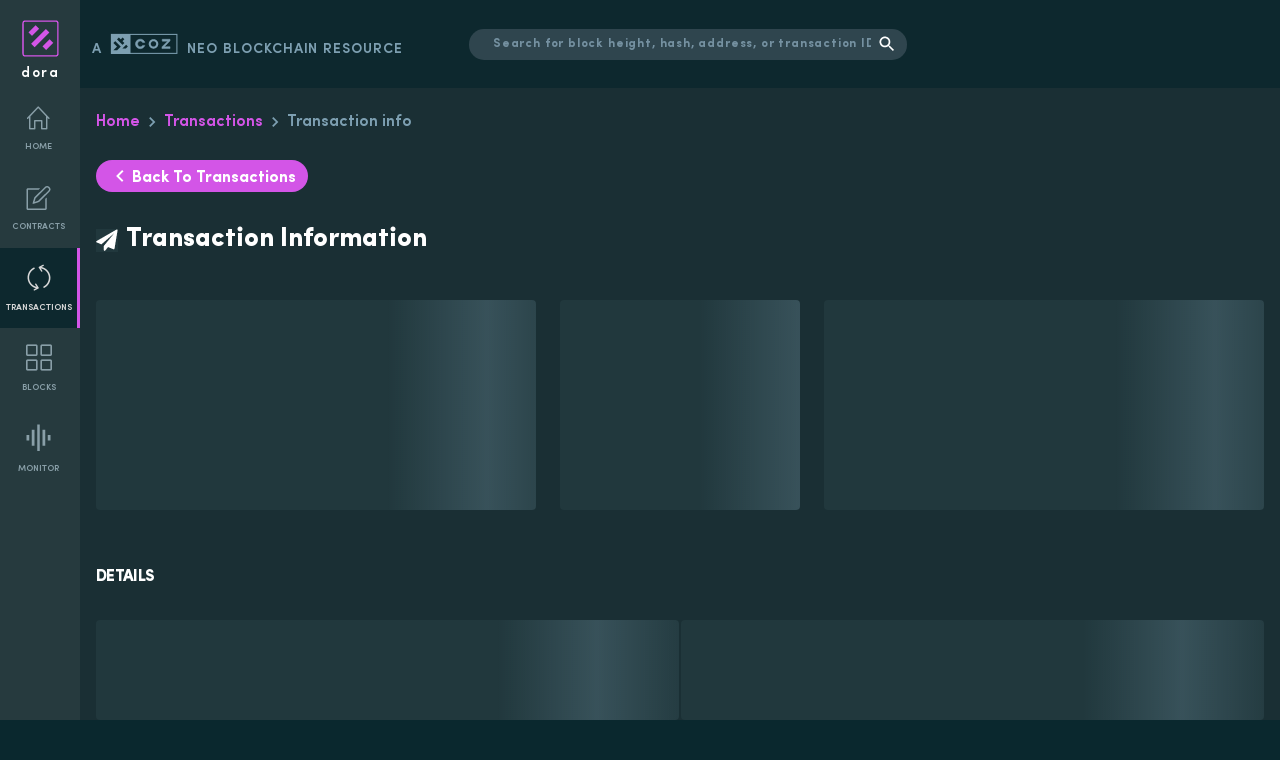

--- FILE ---
content_type: text/css
request_url: https://dora.coz.io/static/css/main.be9281ce.chunk.css
body_size: 11214
content:
@font-face{font-family:"SofiaPro";src:url(/static/media/SofiaProRegular.081d8f04.woff) format("woff");font-weight:300;font-style:normal}@font-face{font-family:"SofiaPro";src:url(/static/media/SofiaProMedium.c4e6d425.woff) format("woff");font-weight:400;font-style:italic}@font-face{font-family:"Sofia Pro - Mediumitalic";src:url(/static/media/SofiaPro-MediumItalic.ce402719.woff) format("woff");font-weight:500;font-style:italic}@font-face{font-family:"SofiaPro";src:url(/static/media/SofiaProSemiBold.83171f29.woff) format("woff");font-weight:500;font-style:normal}@font-face{font-family:"SofiaPro";src:url(/static/media/SofiaProBold.086ed00f.woff) format("woff");font-weight:600;font-style:normal}@font-face{font-family:"SofiaPro";src:url(/static/media/SofiaProBlack.c16cd742.woff) format("woff");font-weight:700;font-style:normal}body{margin:0;font-family:"SofiaPro",-apple-system,BlinkMacSystemFont,"Segoe UI","Roboto","Oxygen","Ubuntu","Cantarell","Fira Sans","Droid Sans","Helvetica Neue",sans-serif;-webkit-font-smoothing:antialiased;-moz-osx-font-smoothing:grayscale;background-color:#0d282e;color:#fff;color:var(--white)}code{font-family:source-code-pro,Menlo,Monaco,Consolas,"Courier New",monospace}:root{--green:#4cffb3;--purple:#a071ee;--pink:#d355e7;--gold:#fedd5b;--blue:#00cbff;--dark-grey:#2a3d42;--darkest-grey:#21383d;--medium-grey:#7d9fb1;--medium-grey-blue:#0a282e;--grey:#bfcbd0;--light-grey:#fbfbfb;--black:#000;--white:#fff}@media screen and (max-width:768px){h1{font-size:27px}}#Home{z-index:10;max-width:1200px;width:100%;margin:auto}#Home .react-select__control{border-radius:80px}#Home #inner-home-page-container{margin-top:-24px;padding-top:24px}#Home #inner-home-page-container .full-width-background{display:flex;flex-direction:column;flex:1 1;z-index:-10;margin-top:-24px;padding-top:24px;padding-bottom:24px}#Home #inner-home-page-container .full-width-background #inner-full-width-container{max-width:1200px;width:100%;margin:auto}#Home .list-column-container{display:flex;flex-direction:column;justify-content:center}#Home .list-row-container{display:flex;flex-wrap:wrap;justify-content:space-around}#Home .list-wrapper{margin:24px 0;flex:1 1;max-width:590px;padding:0}#Home .label-wrapper{padding:0 12px;margin-bottom:24px;justify-content:space-between;display:flex;align-items:center}#Home .label-wrapper label{font-size:16px;color:#7d9fb1;letter-spacing:-.64px;text-transform:uppercase;font-weight:700}#Home #contracts-invocations-container{background:#1a2f34;display:flex;align-items:center;flex-direction:column;margin-bottom:-24px;position:relative;padding:12px}#Home #contracts-invocations-container .label-wrapper{width:100%;max-width:1540px;padding-top:24px}@media screen and (max-width:768px){#Home #contracts-invocations-container .label-wrapper{padding:0}}#Home #contracts-invocations-container .invocations-list-wrapper{width:100%;padding-bottom:48px}#Home #neoscan-logo{width:104px}#Home #welcome-text{display:flex;align-items:center}#Home #welcome-text-underscore{font-size:42px;font-weight:600;color:var(--pink)}#Home #neoscan-logo-container{display:flex;align-items:center;flex-direction:column;margin-top:24px;margin-bottom:48px}#Home #neoscan-logo-container h1{font-size:42px;font-weight:500;color:#fff;letter-spacing:-1.59px;line-height:38.02px;text-transform:uppercase;margin:6px 0}#Home #neoscan-logo-container span{font-weight:500;font-size:18px;color:#597b8d;letter-spacing:1.09px}#Home .explore-tx{margin:12px}@media only screen and (max-width:1200px){#Home .list-wrapper{max-width:100%!important}}@media only screen and (max-width:1100px){.list-row-container{flex-wrap:wrap}}@media only screen and (max-width:500px){#Home #neoscan-logo-container{max-width:375px!important;padding:12px;justify-content:center;text-align:center;margin:-12px auto 24px}#Home #neoscan-logo-container h1{font-size:29px}#Home #neoscan-logo-container label{font-size:14px;letter-spacing:.96px;line-height:17px}#Home #welcome-text-underscore{font-size:29px}}@media only screen and (max-width:450px){#Home .list-wrapper{min-width:325px!important}}.sidebar-spacer{width:80px;min-width:80px}#sidebar-container{width:80px;background-color:#263a3e;position:fixed;height:100%;z-index:1200}.sidebar-route-container{height:80px;width:80px;display:flex;flex-direction:column;align-items:center;justify-content:center;text-transform:uppercase;font-size:8.9px;color:#899fa8;cursor:pointer;text-decoration:none;box-sizing:border-box;border-right:3px solid transparent}.sidebar-route-container-img,.sidebar-route-container svg{margin-bottom:12px}.active-sidebar-route,.sidebar-route-container:hover{background-color:#0d282e;text-decoration:none;border-right:3px solid #d355e7;box-sizing:border-box;color:#d8d8d8}.active-sidebar-route svg g,.sidebar-route-container:hover svg g{fill:#d8d8d8}#sidebar-logo-container{height:88px;width:80px;display:flex;flex-direction:column;align-items:center;justify-content:center;cursor:pointer}#sidebar-logo-container img{margin-top:12px}#sidebar-logo-container p{font-size:14px;color:#fff;letter-spacing:1.5px;text-decoration:none;margin-top:8px}@media only screen and (max-width:768px){#sidebar-container,.sidebar-spacer{display:none}}.data-list-container img{max-height:24px}.data-list>#non-link-list-cell-container,.data-list>a{padding:0 24px;font-size:14px;text-overflow:ellipsis;white-space:nowrap;overflow:hidden;min-height:45px;background-color:var(--dark-grey);display:flex;align-items:center;text-decoration:none;color:var(--white)}.block-index-cell{color:var(--pink);letter-spacing:.96px}.txid-index-cell{color:var(--pink);max-width:180px;text-overflow:ellipsis;overflow:hidden;font-size:14px;color:#d355e7;letter-spacing:0}.data-list-column{padding:0 24px}.header-cell-container{cursor:pointer}.data-list-count-stats{justify-content:flex-end;display:flex;width:100%;margin-bottom:12px}.data-list-arrow-sort{background-color:inherit;border:none;margin-left:2px;cursor:pointer}.mobile-contract-invocations .data-list span:nth-last-child(3){border-bottom:1px solid #445e65!important}#ContractInvocations{padding:6px 24px;background:#2a3d42}#ContractInvocations .data-list{grid-row-gap:0}#ContractInvocations .data-list .data-list-column{background:#2a3d42;min-height:48px;border-bottom:1px solid #445e65;padding-top:12px}#ContractInvocations .data-list span{padding-top:12px;padding-bottom:12px;border-bottom:1px solid #445e65}#ContractInvocations .data-list span:last-child,#ContractInvocations .data-list span:nth-last-child(2),#ContractInvocations .data-list span:nth-last-child(3){border-bottom:none}#ContractInvocations .invocation-count-bar{background:#0d292f;border-radius:5.94px;width:450px;height:8px}#ContractInvocations .invocation-count-bar .invocation-count-bar-count-color{background:#d355e7;border-radius:5.94px;height:8px}#ContractInvocations .invocation-count{font-size:16px;color:#fff;letter-spacing:0}#ContractInvocations .invocation-change{font-size:16px;color:#fff;letter-spacing:1.09px;display:flex;align-items:center}#ContractInvocations .invocation-change svg{margin-right:12px}#ContractInvocations .invocation-name-container{display:flex;align-items:center;width:100%;margin-right:12px;text-decoration:none;color:#fff}#ContractInvocations .invocation-name-container .invocation-name{font-size:16px;color:#fff;letter-spacing:0;margin-right:24px;width:175px;overflow:hidden;text-overflow:ellipsis;white-space:nowrap}#ContractInvocations .invocation-name-container .invocation-position{background:#0d292f;min-height:21px;min-width:24px;height:21px;width:24px;border-radius:22px;padding-top:3px;display:flex;align-items:center;justify-content:center;margin-right:24px}@media only screen and (max-width:768px){#ContractInvocations .invocation-change,#ContractInvocations .invocation-count,#ContractInvocations .invocation-name{font-size:11px!important}#ContractInvocations .invocation-name-container .invocation-name{width:100%}#ContractInvocations .invocation-name-container .invocation-position{margin-right:12px}#ContractInvocations .data-list-column,#ContractInvocations .data-list>a,.data-list>#non-link-list-cell-container{padding:0 12px}}@media only screen and (max-width:1200px){.invocation-count-bar{width:250px!important}}@media only screen and (max-width:1000px){.invocation-count-bar{display:none}#ContractInvocations .invocation-name-container{justify-content:flex-start}}.multi-chain-dashboard-list h4{margin-top:0}.multi-chain-dashboard-list .explore-blocks,.multi-chain-dashboard-list .list-wrapper{margin:12px}.multi-chain-dashboard-list .block-lists{display:flex;width:100%;justify-content:space-between;align-items:center}.multi-chain-dashboard-list .block-list-chain-container{margin:12px;width:575px}@media only screen and (max-width:1300px){.multi-chain-dashboard-list .block-list-chain-container{width:100%;max-width:100%!important;display:flex}.multi-chain-dashboard-list .DashboardBlockList .block-list-chain-container,.multi-chain-dashboard-list .DashboardBlockList .list-wrapper{max-width:100%!important}}.multi-chain-dashboard-list.list-row-container{justify-content:space-between!important}.label-wrapper-2{padding:10px 0}.neoscan-button{border-radius:13.5px;height:27px;font-weight:600;font-size:14px;color:#fff;letter-spacing:0;border:none;padding:0 12px;cursor:pointer}.neoscan-button:focus{outline:0}.primary-button{background:#eb4dff}.primary-button:hover{background:#dc6fed}.primary-button:disabled{background:#724579}.secondary-button{background:#7d9fb1}.secondary-button:hover{background:#96c0d5}.secondary-button:disabled{background:#4b575e}.disabled-button{opacity:.5;cursor:not-allowed}#Blocks{display:flex;flex-direction:row;justify-content:center}.neo3-platform-cell{font-size:16px;color:#88ffad;letter-spacing:0;display:flex;align-items:center}.neo3-platform-cell img{margin-right:12px}.neo2-platform-cell{font-size:16px;letter-spacing:0;display:flex;align-items:center;color:#b0eb3c!important}.neo2-platform-cell img{margin-right:12px}.list-wrapper{padding:0 12px;width:100%;max-width:1200px}.block-list-pagination{display:flex;align-items:center;justify-content:center;justify-self:center}.load-more-button-container{width:100%;display:flex;justify-content:center;margin-top:48px}.load-more-button-container button{height:31px;width:174px}#Breadcrumbs{margin-bottom:24px}#Breadcrumbs,#Breadcrumbs .crumb-container{display:flex;align-items:center}#Breadcrumbs a{text-decoration:none;color:#d355e7}#Breadcrumbs .active-breadcrumb{color:#7d9fb1;cursor:default}.inner-select-container{min-width:125px;max-width:125px;margin-right:12px;background-color:#2f454e;max-height:30px;height:30px;border-radius:80px}.select-container{display:flex;align-items:center;border-radius:3px;padding-right:12px;max-height:30px;height:30px;font-family:500;font-size:12px;color:#fff;letter-spacing:.82px}.react-select__menu{padding:3px 6px;z-index:1000!important}.react-select__menu .react-select__option{border-bottom:1px solid #979797}.react-select__menu .react-select__option:last-child{border-bottom:none}.inner-select-container .react-select__control,.inner-select-container .react-select__menu,.select-computed-value{background-color:"#2F454E"}.react-select__indicator{padding:4px 8px!important}.react-select__indicator svg{min-width:16px;margin-left:-3px}input:-webkit-autofill,input:-webkit-autofill:focus,input:-webkit-autofill:hover,select:-webkit-autofill,select:-webkit-autofill:focus,select:-webkit-autofill:hover,textarea:-webkit-autofill,textarea:-webkit-autofill:focus,textarea:-webkit-autofill:hover{border:1px solid green;-webkit-text-fill-color:var(--text-color-secondary);box-shadow:inset 0 0 0 1000px "#000033";-webkit-transition:background-color 5000s ease-in-out 0s;transition:background-color 5000s ease-in-out 0s}@media only screen and (max-width:710px){.select-container{flex-direction:column;align-items:flex-start;padding-right:0;background-color:transparent;height:auto;max-height:100px}.select-container .inner-select-container{margin-right:0;margin-bottom:6px;border-right:none;background-color:var(--secondary-color);border-radius:3px}.select-container .select-computed-value{word-wrap:anywhere;background-color:var(--secondary-color);margin:6px 0;border-radius:3px}}#Filter{margin-left:0;display:flex}#Filter .react-select__control{border-radius:80px}@media only screen and (max-width:450px){.PlatformCell{padding-left:3px;margin-right:-24px;margin-left:-16px}.PlatformCell,.PlatformCell .neo2-platform-cell,.PlatformCell .neo3-platform-cell{display:flex;width:250px;align-items:center}.PlatformCell span{margin-left:-4px;font-size:15px}.PlatformCell img{max-width:16px!important}.PlatformCell small{font-size:10px}}.pagination div ol li button{color:#cae0eb!important}.pagination div ol li button[aria-current=page],.pagination div ol li button[aria-current=page]:focus{background-color:#d355e7!important;color:#fff!important}.pagination div ol li button[aria-current=page]:focus{box-shadow:0 0 0 2px #fff,0 0 0 4px #d355e7!important}.pagination div ol li button:hover{color:#21383d!important}.pagination div ol li button:focus{box-shadow:0 0 0 2px #21383d,0 0 0 4px #fff!important;background-color:#fff!important;color:#21383d!important}.pagination div button span svg g path{fill:#cae0eb!important}.pagination div button:focus span svg g path{fill:#21383d!important;box-shadow:0 0 0 2px #21383d,0 0 0 4px #fff!important}.pagination div button:hover span svg g path{fill:#21383d!important}#Transactions{display:flex;flex-direction:row;justify-content:center}#Transactions .neo3-platform-cell{font-size:16px;color:#88ffad;letter-spacing:0;display:flex;align-items:center}#Transactions .neo3-platform-cell img{margin-right:12px;max-width:29px}#Transactions .neo2-platform-cell{font-size:16px;letter-spacing:0;display:flex;align-items:center;color:#b0eb3c}#Transactions .neo2-platform-cell img{margin-right:12px;max-width:29px}#Transactions .transaction-list-pagination{display:flex;align-items:center;justify-content:center;justify-self:center}#Transaction .details-section,#Transaction .details-section .section-label{margin-top:0}#Transaction .transaction-hash-tile{height:28px;flex-direction:row;align-items:center;margin-bottom:48px}#Transaction .transaction-hash-tile label{margin:0}#Transaction .transaction-hash-tile span{font-size:14px;color:#d355e7;letter-spacing:0;margin-left:24px;word-break:break-all;text-align:left;justify-content:flex-start}#Transaction .small-pink-text{font-size:16px;color:#d355e7;letter-spacing:0;margin-left:24px;word-break:break-all}.transfer-container{margin-bottom:24px;display:flex;background:transparent;flex-wrap:wrap}@media only screen and (max-width:1030px){.transfer-container{flex-direction:column}.transfer-container .detail-tile{width:100%}.transfer-container #transfer-arrow-container{margin:24px 0}.transfer-container .transfer-column{padding:12px 0}.transfer-container .transfer-column label{padding-left:12px}}.transfer-container .tx-cube-image{position:absolute;left:10px;margin-left:370px;margin-top:50px}@media only screen and (max-width:1270px){.transfer-container .tx-cube-image{margin-left:360px}}@media only screen and (max-width:1250px){.transfer-container .tx-cube-image{margin-left:340px}}@media only screen and (max-width:1220px){.transfer-container .tx-cube-image{margin-left:320px}}@media only screen and (max-width:1180px){.transfer-container .tx-cube-image{margin-left:300px}}@media only screen and (max-width:1130px){.transfer-container .tx-cube-image{margin-left:280px}}@media only screen and (max-width:1080px){.transfer-container .tx-cube-image{margin-left:260px}}@media only screen and (max-width:1030px){.transfer-container .tx-cube-image{margin-left:50%}}.transfer-container .sent-to-cube{margin-left:0;-webkit-transform:scale(-1);transform:scale(-1)}@media only screen and (max-width:1030px){.transfer-container .sent-to-cube{margin-left:50%}}.transfer-container label{font-size:12px;color:#7d9fb1;letter-spacing:-.48px;margin-bottom:12px;align-self:flex-start}.link,.link-pink{font-weight:500;font-size:14px;color:#d355e7;letter-spacing:0}.link-pink{cursor:pointer}#transfer-arrow-container{margin:0 24px;display:flex;justify-content:center;align-items:center;overflow:hidden;min-width:150px}#transfer-arrow-container img{margin:-18px 0 -108px;overflow:hidden}#transfer-arrow-container svg{margin:12px 0 18px}#transfer-arrow-container div{width:151px;display:flex;align-items:baseline;margin:1px 0;justify-self:center}#transfer-arrow-container p{margin:0;font-size:12px}#transfer-arrow-container span{font-weight:600;font-size:12px;color:#7d9fb1;letter-spacing:-.48px;line-height:18.17px;width:80px;text-align:left}.transfer-column{display:flex;padding:12px 24px;flex-direction:column;flex:1 1;text-align:center;background:hsla(0,0%,100%,.05);border:0 solid #25393e;height:auto!important;max-height:none!important}.asset-transfer-details-container{margin:0 0 24px}.asset-transfer-detail-container{display:flex;flex-direction:column;align-items:center;margin-top:24px}.transfer-amount-container{justify-content:center;margin-top:8px}.transfer-amount-container,.transfer-amount-container div{display:flex;align-items:center}.transfer-amount-container img{margin-right:10px;margin-top:-2px;max-width:20px}.transfer-amount-container :nth-child(2){margin-right:4px;margin-left:4px}@media only screen and (max-width:810px){.transfer-container{flex-direction:column}#chevron-right-transfer{display:none}}@media only screen and (max-width:400px){.transfer-container a{font-size:14px}}.expanding-panel-container,.expanding-panel-header,.expanding-panel-header-border{display:flex;width:100%;justify-content:space-between}.expanding-panel-container{flex-direction:column}.expanding-panel-header{font-weight:700;font-size:16px;color:#fff;letter-spacing:-.64px;line-height:38.01px;cursor:pointer;display:flex;align-items:center}.expanding-panel-header-border{background:#d355e7;border-radius:2.38px 2.38px 0 0;height:2px}#copy-icon{cursor:pointer}#transaction-block{background:var(--darkest-grey);border-radius:2.4px;flex:1 1;padding:12px;white-space:pre-line;max-height:none;height:auto;margin:2px}#transaction-block .label-container{grid-column-gap:12px;-webkit-column-gap:12px;column-gap:12px}#transaction-block .label-container label{font-size:12px;text-transform:uppercase;color:var(--medium-grey);letter-spacing:-.48px}#transaction-block span{font-family:"SofiaPro";font-weight:300;font-style:italic;font-size:14px;margin-top:24px;color:var(--grey);letter-spacing:0;line-height:12.67px;display:inline-block;word-wrap:break-word;word-break:break-all;text-align:left;padding-bottom:24px}#Contract{display:flex;flex-direction:column}#Contract a{text-decoration:none;display:flex;letter-spacing:0;align-self:center;margin:auto}#Contract a span{color:#dd4bf1!important}#contract-name-info{display:flex;flex-direction:row;height:45px;justify-content:space-between;background:#21383d;align-items:center;padding:0 24px;box-sizing:border-box;border-radius:2.4px;border-left:4px solid #dd4bf1}#contract-name-info span{font-size:12px;color:#7d9fb1;letter-spacing:-.48px}#contract-name-info #contract-name{font-weight:600;font-size:22px;letter-spacing:0;display:flex;align-items:center}.contract-hash-box{display:flex;flex-direction:row}.contract-hash-label{margin-right:5px}.contract-hash{font-weight:600;font-size:16px;margin-inside:10px;color:var(--pink);letter-spacing:0;display:flex;align-items:center}.full-width-tile-row .detail-tile label{font-size:12px;color:#7d9fb1;letter-spacing:-.48px;margin:0;min-width:100px}.detail-tile{grid-row-gap:10px;row-gap:10px;min-height:74px;background:hsla(0,0%,100%,.07);border-radius:2.4px;display:flex;flex:1 1;padding:12px;flex-direction:column;margin:2px}.detail-tile label{font-size:12px;color:#7d9fb1;letter-spacing:-.48px;margin-top:4px;margin-bottom:-4px}.detail-tile span{font-size:24px;text-align:center;color:#fff;letter-spacing:0;align-self:center;margin:auto;font-weight:300}.detail-tile-row{display:flex;flex-direction:row;flex:1 1;flex-wrap:wrap}.full-width-tile-row{margin:0 2px 6px}.full-width-tile-row span{font-size:16px;color:#fff;letter-spacing:0;margin-left:24px}.full-width-tile-row .detail-tile{max-height:52px;height:52px;margin:0;align-items:center;flex-direction:row;padding:0 12px}.section-label{font-size:16px;color:#fff;letter-spacing:-.64px;line-height:38.45px;margin:48px 0 24px;font-weight:700}.inner-page-container{padding:0 12px}#contract-script,#manifest{font-size:14px;color:#9ab5c3;letter-spacing:0;word-wrap:break-word;background:hsla(0,0%,100%,.07);border-radius:2.4px;padding:24px;display:flex;flex:1 1;word-break:break-word}@media screen and (max-width:768px){.section-label{margin:0}#contract-name-info{flex-direction:column;height:98px;justify-content:center;margin-bottom:12px}#contract-name-info #contract-name{margin-bottom:6px}#contract-name-info #contract-hash{font-size:13px}}@media only screen and (max-width:450px){#contract-invocations-graph-container{display:none}#Contract .detail-tile{flex-basis:100%}}#InvocationGraph #no-invocations-label{font-weight:300;background-color:#0d282e;width:225px;padding:12px;border-radius:4px;display:flex;justify-content:center;margin:100px auto -150px;align-items:center}#InvocationGraph #no-invocations-label svg{margin-right:10px;min-height:24px;min-width:24px}#InvocationGraph #no-invocations-label svg path{fill:#d355e7!important}@media only screen and (max-width:450px){#InvocationGraph{display:none}}.manifest-container{display:flex;flex-direction:column;width:100%}.manifest-container .methods-panel{flex-direction:column;padding:12px 0}.manifest-container .expanding-panel-container{margin-bottom:12px}.manifest-method-row-container{display:flex;align-items:center;padding:0 24px;flex-wrap:wrap}.manifest-method-row-container span{font-weight:400;font-size:14px;color:#fff;letter-spacing:0;margin-right:12px}.manifest-method-row-container p{min-height:28px;color:#fff;display:flex;align-items:center;padding:0 12px;border-radius:3px;margin:6px 12px}.manifest-method-row-container .method-seperator{font-weight:600;font-size:20px;color:#fff;letter-spacing:0}.method-parameters{display:flex;align-items:center;border-radius:3px}.method-parameters span{min-height:28px;display:flex;align-items:center}.method-parameters .parameter-name{background:#262651;color:#fff;padding:0 6px;border-radius:3px 0 0 3px}.param-paren{font-size:20px!important;font-weight:600!important;margin:0 12px!important}#Contracts{display:flex;flex-direction:row;justify-content:center}#Contracts .contract-name-and-icon-row{display:flex;align-items:center;color:#d355e7;overflow:hidden}#Contracts .contract-name-and-icon-row .contract-icon-container{width:36px}#Contracts .contract-name-and-icon-row .contract-icon-container img{max-width:25px}#Contracts .contract-name-and-icon-row .contract-name-label{overflow:hidden;text-overflow:ellipsis;white-space:nowrap}#Contracts .contract-list-pagination{display:flex;align-items:center;justify-content:center;justify-self:center}.contract-time-cell{align-items:center;display:flex;justify-content:space-between;width:100%}#Search{max-height:200px}#Search,#Search form{display:flex;width:100%}#Search form{align-items:center;max-width:440px}#Search input{background:#2f454e;font-size:12px;color:#7591a1;font-weight:600;letter-spacing:.82px;border:none;width:100%;height:31px;border-radius:80px;padding:0 36px 0 24px;outline:none}#Search svg{height:20px;width:20px;margin-left:-30px;margin-right:12px;cursor:pointer}#Search input:focus{text-overflow:ellipsis}#Search input::-webkit-input-placeholder{color:#7591a1;white-space:nowrap;text-overflow:ellipsis;overflow:hidden}#Search input:-ms-input-placeholder{color:#7591a1;white-space:nowrap;text-overflow:ellipsis;overflow:hidden}#Search input::placeholder{color:#7591a1;white-space:nowrap;text-overflow:ellipsis;overflow:hidden}#navigation-container{height:88px;background-color:#0d282e;align-items:center;display:flex;flex-wrap:wrap;width:100%;margin:auto}#navigation-container #desktop-navigation{align-items:center;display:flex;flex-wrap:wrap;flex:1 1;width:100%;max-width:1200px;margin:auto}#navigation-container #desktop-navigation #inner-desktop-navigation-container{padding:0 12px;width:100%;display:flex;flex-wrap:wrap;align-items:center}#navigation-container #desktop-navigation #coz-blockchain-logo{margin-right:60px;margin-top:-6px}#navigation-container #desktop-navigation .navigation-search-container{width:100%;display:flex;flex:1 1}#navigation-container #mobile-navigation,.mobile-navigation-search-container{display:none}@media only screen and (max-width:768px){#navigation-container{height:53px;align-items:center;justify-content:center}#navigation-container #desktop-navigation{display:none}#navigation-container #mobile-navigation{display:flex;width:100%;align-items:center;justify-content:space-between;padding:0 12px}#navigation-container #mobile-navigation #burger-menu-container,#navigation-container #mobile-navigation #mobile-logo-container{cursor:pointer}#navigation-container #mobile-navigation #top-level-mobile-navigation{display:flex}#navigation-container #navigation-search-container{display:none}.mobile-navigation-search-container{width:100%;justify-content:center;display:flex;flex:1 1;max-height:50px;margin:24px auto auto}.mobile-navigation-search-container form{margin:auto}.mobile-navigation-search-container #Search{justify-content:center;padding:0 12px}}#mobile-routes-container{display:flex!important;flex-direction:row;flex-wrap:wrap;outline:none;justify-content:center}#mobile-routes-container .mobile-route-container{height:145px;width:145px;flex:0.5 1;display:flex;flex-direction:column;align-items:center;justify-content:center;text-transform:uppercase;font-size:8.9px;color:#899fa8;cursor:pointer;text-decoration:none;border:1px solid #899fa8;margin:24px 12px;border-radius:3px}#mobile-routes-container .mobile-route-container svg{margin-bottom:12px}#mobile-routes-container .active-mobile-route,#mobile-routes-container .mobile-route-container:hover{background-color:#0d282e;text-decoration:none;border:1px solid #d355e7;color:#d8d8d8}#mobile-routes-container .active-mobile-route svg g,#mobile-routes-container .mobile-route-container:hover svg g{fill:#d8d8d8}.bm-overlay,.bm-overlay-background{background:#263a3e!important;transition:opacity .3s ease 0s!important}.bm-burger-button{display:none}#mobile-routes-container{transition:opacity .3s ease 0s!important}#Footer,#footer-container{display:flex}#Footer{font-size:14px;flex-direction:column;padding:24px 0;margin:auto;max-width:1200px}#Footer .accent{color:var(--pink)}#Footer #footer-body{display:flex;padding:12px}@media screen and (max-width:768px){#Footer #footer-body{flex-direction:column;padding:12px}}#Footer #footer-body .section-container{flex:1 1}@media screen and (max-width:768px){#Footer #footer-body .section-container{padding:0}}#Footer #footer-body .divider{border:.5px solid var(--medium-grey);width:100%;margin:0 0 30px}#Footer #footer-body .first-section,#Footer #footer-body .second-section{padding-right:16px;padding-top:5px}@media only screen and (max-width:768px){#Footer #footer-body .first-section{padding-top:24px}}#Footer #footer-body .footer-sections{display:flex;flex-wrap:wrap}#Footer #footer-body .footer-sections .third-section{min-width:230px}#Footer #footer-body .footer-col-1{display:flex;flex-direction:column;flex:1 1;margin-right:64px}#Footer #footer-body .footer-col-1 .neoscan-logo-container{display:flex;align-items:center;margin-bottom:24px}#Footer #footer-body .footer-col-1 .neoscan-copy{font-size:31.68px;letter-spacing:3.39px;margin-left:16px}#Footer #footer-body .footer-col-1 .license-copy{max-width:225px;line-height:20px}#Footer #footer-body .footer-col-1 .license-copy .own-line{display:block}#Footer #footer-body .links-list{list-style:none;padding-left:0}@media screen and (max-width:768px){#Footer #footer-body .links-list{-webkit-columns:2;column-count:2;margin-bottom:24px}#Footer #footer-body .links-list li:first-child{margin-top:0}}#Footer #footer-body .links-list li{margin:12px 0}#Footer #footer-body .links-list a{text-decoration:none;color:var(--white)}#Footer #footer-body .neoscan-description{margin-bottom:24px;color:#96b4c4}#Footer #footer-body .info-links-container{display:flex;flex-wrap:wrap;justify-content:space-between}@media screen and (max-width:768px){#Footer #footer-body .info-links-container{margin-bottom:24px}}#Footer #footer-body .info-links-container a.accent{display:flex;align-items:flex-end;width:135px;margin:0 4px 12px 0}#Footer #footer-body .info-links-container a.accent .icon{padding-right:14px}#Footer #footer-body .label-container{display:flex}#Footer #footer-body .label-container img{padding-right:6px;align-self:center;padding-bottom:1px}#Footer #footer-body .news-stream{display:flex;flex-direction:column}#Footer #footer-body .news-stream .news-item{display:flex;width:100%;height:48px}#Footer #footer-body .news-stream .news-item img{height:48px;width:48px;padding-right:12px}#Footer #footer-body .news-stream .news-item p{margin:0}#Footer #footer-body .news-stream button{font-size:14px;border:none;align-self:flex-end}@media screen and (max-width:768px){#Footer #footer-body .news-stream button{margin:0 auto}}#Footer #company-banner{padding-left:12px;display:flex;justify-content:space-between;align-items:flex-end;margin-top:65px}@media screen and (max-width:768px){#Footer #company-banner{padding:12px;margin-top:3px}}#Footer #company-banner .coz-logo{margin-right:16px}#Footer #company-banner .copyright{align-self:flex-end;display:inline-block;margin-bottom:4px}@media screen and (max-width:768px){#Footer #company-banner .last-commit{padding:0 12px 16px}}@media screen and (max-width:768px){.license-copy{max-width:275px!important}.footer-sections{flex-direction:column}.footer-sections .first-section,.footer-sections .second-section{padding-right:0!important}}#NewsFeed p{margin:0}#NewsFeed a{margin-bottom:24px;text-decoration:none;display:flex;justify-content:space-between;color:#96b4c4;align-items:center}#NewsFeed .news-item-container img{max-width:50%;max-height:50px;margin-right:12px}#NewsFeed.error,#NewsFeed.loading{padding:1rem;text-align:center}#NewsFeed.loading{color:#666}#NewsFeed.error{color:#f44}#time-details-row{display:flex;justify-content:center;flex-wrap:wrap;align-items:center}#time-details-row div{margin-right:12px;display:flex;align-items:center}#time-details-row svg{margin:0 8px 4px 0}#Block{padding-bottom:48px}#Block .block-transactions-section{margin-bottom:24px;margin-top:24px}#Block span{word-break:break-all;text-align:left;word-wrap:break-word}#Block .details-section{margin-top:0;margin-bottom:24px}#Block .details-section .section-label{margin-top:0}.script-tile-row{display:flex;flex-wrap:wrap}.script-tile-row .script-label-and-copy-row{display:flex;align-items:center;justify-content:space-between;margin-top:-4px}.script-tile-row .detail-tile{white-space:pre-line;max-height:none;height:auto;margin:2px}.script-tile-row .script-tile span{font-weight:400;font-size:14px;margin-top:24px;color:#cae0eb;letter-spacing:0;line-height:12.67px;display:inline-block;word-wrap:break-word;word-break:break-all;text-align:left;padding-bottom:24px}@media screen and (max-width:576px){#Block .detail-tile{flex:none;width:100%}#Block .inner-details-container{padding-right:25px}#Block .data-list>a{padding:0 14px}}@media screen and (max-width:768px){#Block .detail-tile{height:50px}#Block .detail-tile span{font-size:18px}#Block .script-tile-row{flex-direction:column}#Block .full-width-tile-row span,#Block .script-tile span{font-size:12px}#Block .full-width-tile-row .detail-tile label{width:60px;min-width:60px}}#BlockTransactionsList{font-family:500;font-size:14px;color:#fff;letter-spacing:.96px}.transaction-time-details-row{display:flex;justify-content:space-between;width:200px}.transaction-time-details-row div{display:flex;align-items:center}.transaction-time-details-row svg{margin:0 4px 8px 0}.transaction-time-details-row span{margin-bottom:0}.parsed-transaction-type-row{display:flex;align-items:center}.parsed-transaction-icon{width:50px}@media screen and (max-width:576px){.parsed-transaction-type-row .parsed-transaction-title{display:none}}#address-hash-container{background:#21383d;border-radius:2.4px;height:auto;display:flex;align-items:center;padding:12px;font-size:14px;color:#7d9fb1;letter-spacing:0;border-left:4px solid #eb4dff;justify-content:space-between}#address-hash-container .address-hash-info{display:flex;flex-direction:row;align-items:center;flex:1 1;margin-left:60px}#address-hash-container .address-hash-logo{display:flex;background-color:#0d282e;align-items:center;margin-right:10px;border-radius:9999px}#address-hash-container .hash-label{color:var(--pink)}#address-hash-container span{font-size:16px;color:#d355e7;margin-left:48px}#address-hash-container img{width:25px;height:25px;margin:10px}@media only screen and (max-width:768px){#address-hash-container{flex-direction:column;align-items:flex-start}#address-hash-container>div{justify-items:center;width:100%}#address-hash-container .address-hash-info{margin:10px 0}#address-hash-container .address-copy{align-self:center}#address-hash-container label:after{content:":"}}#address-menu{display:flex;flex-direction:row;margin:60px 15px 30px;justify-content:center;align-items:center}#address-menu .option{color:var(--white);cursor:pointer;text-decoration:none;font-weight:300;font-size:18px;background-color:#0d282e;padding:8px 5px;margin:1px;flex:1 1;max-width:170px;text-align:center;font-style:normal}#address-menu .option.active{background-color:var(--pink);font-weight:600}#address-menu.neo3 .option:first-of-type{border-radius:20px 0 0 20px}#address-menu.neo3 .option:last-of-type{border-radius:0 20px 20px 0}#address-menu.neo2 .option{border-radius:20px}#address-balance-container{display:flex;flex-direction:column;margin:48px 0;grid-row-gap:4px;row-gap:4px}#address-balance-container .balance-container{height:60px;background:#25393e;padding:0 24px;display:flex;display:-webkit-flex;justify-content:space-between;-webkit-justify-content:space-between;align-items:center;-webkit-align-items:center;border-radius:4px}#address-balance-container .balance-container .balance-details{display:flex;display:-webkit-flex;align-items:center;grid-column-gap:16px;-webkit-column-gap:16px;column-gap:16px}#address-balance-container .balance-container .balance-infos{display:flex;display:-webkit-flex;flex-direction:column;cursor:pointer}#address-balance-container .balance-container .balance-symbol{font-size:18px;color:#fff;letter-spacing:-.8px;font-weight:700}#address-balance-container .balance-container .balance-amount{font-size:24px;color:#fff;letter-spacing:0}#address-balance-container .balance-container .balance-name{font-size:14px;font-weight:600;color:#7d9fb1}#address-balance-container .balance-container .icon-container{width:26px}#address-balance-container .balance-container .icon{width:100%}#address-balance-container .balance-container .icon-not-found{font-size:14px}#Address .react-loading-skeleton{height:60px;margin:2px 0;border-radius:0}.address-transactions{max-width:100vw}.address-transactions .text-primary{color:var(--pink)}.address-transactions .whitespace-no-wrap{white-space:nowrap}.address-transactions img{margin-right:5px}.address-transactions *{text-decoration:none}.address-transactions .title{color:var(--medium-grey)}.address-transactions__card--mobile{font-size:14px;font-weight:500;font-style:normal;letter-spacing:normal;line-height:18px;margin-bottom:15px;text-align:right}.address-transactions__card--mobile *{margin-bottom:5px}.address-transactions__card--mobile label{color:var(--medium-grey);font-weight:600;letter-spacing:-.56px;line-height:13px;text-align:left}.address-transactions__card--mobile .hash{color:var(--pink)}.address-transactions__card--mobile-items{background-color:var(--medium-grey-blue);border-radius:4px;padding:10px}.address-transactions__table{display:flex;flex-direction:column}.address-transactions__table--row{display:flex;margin-bottom:15px;flex:1 1}.address-transactions__table--chain{background-color:var(--dark-grey);align-items:center;display:flex;flex-direction:column;height:auto;justify-items:center;padding:15px 15px 20px}.address-transactions__table--logo{align-items:center;background-color:var(--medium-grey-blue);border-radius:100%;display:flex;height:49px;justify-content:center;margin-bottom:10px;width:53px}.address-transactions__table--logo img{height:22px;width:22px}@media screen and (max-width:1200px){.address-transactions__table--logo{height:15px;justify-content:flex-start;margin-bottom:0;width:unset}.address-transactions__table--logo img{margin-right:10px}}.address-transactions__table--content{display:flex;flex-direction:column;flex:1 1}.address-transactions__table--hash{align-items:center;background-color:var(--medium-grey-blue);display:flex;justify-content:space-between;padding:15px 30px;color:var(--white);font-size:14px;font-style:normal;letter-spacing:normal;line-height:normal}.address-transactions__table--hash label{color:var(--medium-grey);font-style:normal;letter-spacing:normal;line-height:normal}.address-transactions__table--hash span{color:var(--pink);font-size:15px;font-weight:500;font-style:normal;letter-spacing:normal;line-height:normal;text-align:left;margin:0 10px}.address-transactions__table--transfers{background-color:var(--darkest-grey);display:flex;flex:1 1;padding:15px 30px}.address-transactions__table--transfers-items{display:flex;flex-direction:column;flex:4 1}.address-transactions__table--transfers-labels,.address-transactions__table--transfers-values{display:grid;grid-template-columns:repeat(5,1fr);grid-template-rows:repeat(auto-fill,auto);grid-gap:30px;flex:1 1}.address-transactions__table--transfers-labels{color:var(--medium-grey);font-size:12px;font-weight:600;font-style:normal;letter-spacing:normal;line-height:normal;margin-bottom:10px}.address-transactions__table--transfers-values{color:var(--white);font-size:14px;font-weight:500;font-style:normal;letter-spacing:.96px;line-height:normal;margin-bottom:10px;text-align:left}.address-transactions__table--balloon{align-items:center;background-color:rgba(0,0,0,.34901960784313724);font-family:"Sofia Pro - Mediumitalic";border-radius:15px;color:var(--white);display:flex;font-size:12px;font-weight:500;font-style:italic;flex:1 1;letter-spacing:.82px;line-height:normal;justify-content:center;margin:0 5px;padding:8px 15px}.address-transactions__table--balloon span{margin:2px 5px 0;color:var(--pink);font-style:normal;letter-spacing:normal;line-height:normal}.no-transaction p{font-size:24px;color:var(--medium-grey)}#nft-filters-container{display:flex;justify-content:flex-end;margin:35px 0;grid-column-gap:16px;-webkit-column-gap:16px;column-gap:16px}#nft-filters-container button{background-color:transparent;cursor:pointer;outline:none;border:none;width:24px;height:24px;padding:0}#nft-filters-container button img{width:100%;height:100%;object-fit:cover}@media screen and (max-width:768px){#nft-filters-container{display:none}}#nft-container .no-nft p{font-size:24px;color:var(--medium-grey)}#nft-container .button-container{margin-top:55px}#nft-container .button-container>button{width:-webkit-max-content;width:max-content;padding:0 45px}.nft-attribute{padding:0 12px;background-color:var(--black);height:30px;border-radius:15px;grid-column-gap:4px;-webkit-column-gap:4px;column-gap:4px}.nft-attribute span{font-size:12px;font-weight:500;color:var(--white)}.nft-attribute .parameter-value{color:var(--pink)}.nft-attribute .parameter-without-key,.nft-attribute .parameter-without-value{color:var(--medium-grey)}.card-list-container{display:grid;grid-template-areas:"image header" "image body";grid-template-columns:-webkit-min-content 1fr;grid-template-columns:min-content 1fr;grid-template-rows:auto auto;border-radius:4px;overflow:hidden}.card-list-container p{margin:0;padding:0}.card-list-container .card-image-container{background-color:var(--dark-grey);padding:20px 12px;grid-area:image}.card-list-container .token-image{width:75px;height:75px;display:flex;align-items:center;justify-content:center;border-radius:50%;overflow:hidden;background-color:var(--white)}.card-list-container .token-image>img{height:102%;width:102%;object-fit:cover}.card-list-container .card-header{display:flex;min-width:0;background-color:var(--medium-grey-blue);padding:6px 24px}.card-list-container .card-header .card-header-content{display:flex;grid-area:header;align-items:center;grid-column-gap:8px;-webkit-column-gap:8px;column-gap:8px;min-width:0;width:100%}.card-list-container .card-header .navigate-button{display:flex;align-items:center;justify-content:center;color:var(--pink);align-self:center;background-color:transparent;border:none;cursor:pointer;padding:6px}.card-list-container .card-header .infos-container{display:flex;flex-direction:column;min-width:0;align-items:flex-start}.card-list-container .card-header .collection-image-container .collection-image{width:31px;height:31px;border-radius:50%;overflow:hidden;display:flex;align-items:center;justify-content:center;background-color:#132124}.card-list-container .card-header .collection-image-container .collection-image>img{height:100%;width:100%;object-fit:cover}.card-list-container .card-header .collection-image-container .collection-name-mobile{display:none;color:var(--medium-grey);font-size:14px;font-weight:700;text-overflow:ellipsis;white-space:nowrap;overflow:hidden}.card-list-container .card-header .token-name{font-size:18px;color:var(--white);font-weight:700;margin-bottom:6px;text-overflow:ellipsis;white-space:nowrap;overflow:hidden}.card-list-container .card-header .secondary-infos{display:flex;grid-column-gap:22px;-webkit-column-gap:22px;column-gap:22px;min-width:0;margin-right:12px}.card-list-container .card-header .secondary-infos p,.card-list-container .card-header .secondary-infos span{font-size:14px;font-weight:500;color:var(--medium-grey)}.card-list-container .card-header .secondary-infos>div{display:flex;min-width:0}.card-list-container .card-header .secondary-infos>div .token-id{margin-left:4px}.card-list-container .card-body{grid-area:body;display:flex;background-color:var(--darkest-grey);padding:12px 24px;flex-wrap:wrap;grid-column-gap:12px;-webkit-column-gap:12px;column-gap:12px;grid-row-gap:8px;row-gap:8px}.card-list-container .card-body .no-attributes{color:var(--medium-grey)}@media screen and (max-width:768px){.card-list-container{grid-template-areas:"image header"}.card-list-container .token-image{width:90px;height:90px;border-radius:4px;background-color:var(--white)}.card-list-container .card-image-container{background-color:var(--darkest-grey);padding:8px}.card-list-container .card-body{display:none}.card-list-container .card-header{align-items:center;background-color:var(--darkest-grey)}.card-list-container .card-header .card-header-content{display:block;align-items:flex-start;padding:0 8px}.card-list-container .card-header .card-header-content .token-name{font-size:16px;margin-bottom:2px}.card-list-container .card-header .card-header-content .secondary-infos .collection-name{display:none}.card-list-container .card-header .card-header-content .collection-image-container{display:flex;align-items:center;grid-column-gap:10px;-webkit-column-gap:10px;column-gap:10px}.card-list-container .card-header .card-header-content .collection-image-container .collection-name-mobile{display:block}}.text-breakable-container{display:flex;min-width:0}.text-breakable-container span{color:inherit;display:inline-block;white-space:nowrap}.text-breakable-container .text-breakable{text-overflow:ellipsis;overflow:hidden}#nft-cards-list-container{grid-row-gap:16px;row-gap:16px}#nft-cards-list-container .skeleton-row:not(:last-child){margin-bottom:16px}.card-gallery-container{width:280px;padding:15px 15px 24px;background-color:var(--darkest-grey);border-radius:5px;box-sizing:border-box;cursor:pointer}.card-gallery-container p{margin:0}.card-gallery-container header{display:flex;margin-bottom:15px;grid-column-gap:8px;-webkit-column-gap:8px;column-gap:8px;justify-content:center;align-items:center}.card-gallery-container header p{font-size:14px;font-weight:700;color:var(--medium-grey)}.card-gallery-container main{min-width:0}.card-gallery-container .token-name{display:block;text-align:center;font-size:18px;font-weight:700;margin-top:15px;color:var(--white);text-overflow:ellipsis;overflow:hidden;white-space:nowrap}.card-gallery-container .nft-id-container{min-width:0;margin-top:15px}.card-gallery-container .nft-id-container span{font-size:14px;font-weight:500;color:var(--medium-grey)}.card-gallery-container .nft-id-container .token-id{margin-left:4px}.card-gallery-container .nft-id-container .token-id>span{color:var(--pink)}.card-gallery-container .card-image{display:flex;align-items:center;justify-content:center;overflow:hidden;background-color:#fff}.card-gallery-container .card-image>img{height:102%;width:102%;object-fit:cover}.card-gallery-container .token-image-container{width:250px;height:250px;border-radius:8px}.card-gallery-container .collection-image-container{width:28px;height:28px;border-radius:50%}#nft-list-container{display:flex;grid-column-gap:18px;-webkit-column-gap:18px;column-gap:18px;grid-row-gap:26px;row-gap:26px;min-width:0;flex-wrap:wrap;justify-content:space-evenly}#NotFound .error-search-results-container{display:flex;margin-bottom:12px}#NotFound .error-search-results-container h2{font-size:24px;color:#fff;letter-spacing:0;font-weight:400}#NotFound .error-search-results-container #search-results-terms{color:#d355e7;margin-left:6px}#NotFound #inner-not-found-page-container{display:flex;flex-direction:column;justify-content:center;align-items:center;margin-bottom:24px}#NotFound #inner-not-found-page-container svg{margin-bottom:24px;max-width:100%;display:flex}#NotFound #inner-not-found-page-container span{font-size:20px;color:#7d9fb1;letter-spacing:0;text-align:center}#NotFound #inner-not-found-page-container h3{font-weight:400;font-size:29px;color:#fff;letter-spacing:0;text-align:center;line-height:25px}#NotFound .page-title-container{max-height:85px}#NotFound .page-title-container svg{max-width:20px}@media screen and (max-width:768px){#NotFound #inner-not-found-page-container h3{font-size:24px}#NotFound .error-search-results-container h2{font-size:18px}}#SearchResults a{text-decoration:none;color:#fff}#SearchResults .search-results-title svg{height:27px;width:27px}#SearchResults .results-explanation{font-size:22px;font-weight:300;display:flex;margin-bottom:48px}@media screen and (max-width:768px){#SearchResults .results-explanation{flex-direction:column}}#SearchResults .results-explanation .results{color:#d355e7;margin-left:6px}#SearchResults .search-result-container{min-height:90px;height:120px;max-height:120px;width:100%;margin-bottom:24px;display:flex}#SearchResults .search-result-container .search-result-chain-info{min-height:90px;height:90px;background-color:#27454c;width:90px;display:flex;align-items:center;justify-content:center;flex-direction:column;height:100%}#SearchResults .search-result-container .search-result-chain-info #chain-icon{background-color:#1e3438;padding:12px;border-radius:100%;display:flex}#SearchResults .search-result-container .search-result-chain-info svg{height:30px;width:30px}#SearchResults .search-result-container .search-result-chain-info :first-letter{text-transform:capitalize}#SearchResults .search-result-container .search-result-chain-info p{margin-top:4px;margin-bottom:0;font-size:13px}#SearchResults .search-result-container .search-results-details{display:flex;flex-direction:column;width:100%}#SearchResults .search-result-container .search-results-details .search-result-type{background-color:#21383d;font-size:24px;width:100%;flex:1 1;align-items:center;display:flex}#SearchResults .search-result-container .search-results-details .search-result-type svg{max-height:24px;max-width:24px;min-height:24px;min-width:24px;margin:0 12px 0 24px}#SearchResults .search-result-container .search-results-details .search-result-type svg g{fill:#d355e7}#SearchResults .search-result-container .search-results-details .search-result-info{background-color:#1e3438;width:100%;display:flex;flex:1 1;height:100%}#SearchResults .search-result-container .search-results-details .search-result-info .search-result-detail{margin:0 12px;display:flex;flex-direction:column;height:100%;justify-content:center;padding-left:12px}#SearchResults .search-result-container .search-results-details .search-result-info .search-result-detail label{font-size:12px;color:#7d9fb1;letter-spacing:0}#SearchResults .search-result-container .search-results-details .search-result-info .search-result-detail span{padding-top:2px}#Monitor{flex-direction:column;max-width:1150px;width:100%;margin:auto}.network-status-container{display:flex;justify-content:space-evenly;flex-direction:column;max-width:100%;margin-left:7px;margin-right:7px;margin-bottom:50px;align-items:stretch}.network-status-header{height:47px;background-color:hsla(0,0%,100%,.027450980392156862);margin-bottom:5px;justify-content:space-between;display:flex;align-items:center}.network-status-title{color:#fff;font-size:24px;padding-top:5px;padding-left:11px}.network-status-content{display:flex;justify-content:space-between;max-width:100%}.list-container{padding:7px}.page-title-container{display:flex;align-items:center}.page-title-container h1{letter-spacing:-1.27px;margin:48px 0;font-weight:500}.page-title-container svg{margin-bottom:6px;margin-right:12px}.page-title-container svg g{fill:#fff}.endpoint{display:flex;align-items:center;min-width:250px;width:250px;margin-left:2px}.endpoint .endpoint-url{width:215px;min-width:215px;overflow:hidden;text-overflow:ellipsis;display:block}.endpoint span{margin-top:2px}.endpoint-flag-container{margin-right:7px}.disable{color:#7d9fb1}.disableLink,.disableLink:hover{color:#7d9fb1;cursor:pointer}.cursor-pointer,.with-arrow{cursor:pointer}.with-arrow{align-items:center;display:flex;justify-content:space-between;width:100%;flex-direction:row;color:#fff}.link,.with-arrow:hover{color:#fff}.link{cursor:pointer}.link:hover{color:#fff}.copy-clipboard{width:350px;height:60px;display:flex;align-items:center;justify-content:center;color:#fff;background-color:rgba(0,0,0,.6);border-radius:15px}.endpoint-copy-icon{width:15px;height:15px;margin-left:5px;margin-right:20px}.data-list-column{padding:4px 24px;font-weight:300;display:flex;align-items:center;font-weight:600;font-size:14px;background-color:var(--medium-grey-blue);min-height:25px}.without-pointer-cursor{cursor:default!important}.list-header-and-pagination-info-row{display:flex;align-items:center;justify-content:space-between;margin-bottom:12px}.data-list>#non-link-list-cell-container{padding:0 24px;font-size:14px;text-overflow:ellipsis;white-space:nowrap;overflow:hidden;min-height:45px;background-color:var(--dark-grey);display:flex;align-items:center;text-decoration:none;color:var(--white)}.data-list{display:grid;grid-row-gap:8px}@media screen and (max-width:768px){.data-list-column,.data-list>span,.txid-index-cell{font-size:11px}}.loading-table-row{opacity:.75}#Monitor{display:flex;flex-direction:row;justify-content:center}#Monitor .information-panel-container{margin:2px 2px 50px}#Monitor .network-status-content :first-child{margin-left:0}#Monitor .network-status-content :last-child{margin-right:0}@media only screen and (max-width:1300px){#Monitor .information-panel-container{width:100%;min-width:200px;margin:2px 2px 50px}#Monitor .information-panel-container .information-panel-data{height:100%;margin-top:-24px}#Monitor .information-panel-container h1{font-size:22px}}@media only screen and (max-width:1000px){#Monitor .endpoint{min-width:160px;width:160px}#Monitor .endpoint .endpoint-url{font-size:12px;min-width:160px}}@media only screen and (max-width:850px){#Monitor .network-status-content{flex-direction:column}#Monitor .network-status-content .information-panel-container{margin:2px 0}#Monitor .data-list-container{margin-top:50px}}@media only screen and (max-width:768px){#Monitor .endpoint{min-width:100px;width:100px}#Monitor .endpoint .endpoint-url{font-size:10px;min-width:100px}}@media only screen and (max-width:400px){#Monitor .endpoint{min-width:100px;width:100px}#Monitor .endpoint .endpoint-url{font-size:10px;min-width:70px}}@media only screen and (max-width:710px){#Monitor .select-container{align-items:center;max-height:30px}}@media only screen and (max-width:975px){.network-status-content{flex-wrap:wrap}}@media screen and (max-width:768px){.page-title-container{margin:0}}@media screen and (max-width:768px){.network-status-header{flex-wrap:wrap;flex-direction:column;height:-webkit-fit-content;height:-moz-fit-content;height:fit-content;align-items:stretch}.network-status-toggle{padding:13px 17px 17px 11px;display:flex;flex-direction:row;justify-content:space-between;align-items:flex-end}}.information-panel-container{background-color:#25393e;border-radius:2px;max-width:398px;min-width:33%;height:142px;margin-bottom:5px;display:flex;flex-direction:column}.information-panel-header{align-self:flex-start;flex-direction:column;padding-left:11px}.information-panel-title{font-weight:900;font-size:11px;color:#7d9fb1;font-family:"Sofia Pro - Black",sans-serif;letter-spacing:-.44px;line-height:38.01px;align-self:flex-start;text-align:left;text-transform:uppercase}.information-panel-data{display:flex;align-items:center;justify-content:center;height:100%;padding-bottom:15px}.information-panel-data h1{letter-spacing:-1.27px;font-weight:500}.information-panel-data svg{margin-right:12px}.information-panel-data svg g{fill:#fff}@media only screen and (max-width:975px){.information-panel-container{width:100%;max-width:none}}#Endpoint .endpoint{display:flex;flex-direction:column;justify-content:center;flex:1 1}#Endpoint .endpoint .inner-page-container{width:100%}#Endpoint .endpoint .inner-page-container>div{padding:0 15px}#Endpoint .endpoint-close-button{position:absolute;right:4px;top:120px;cursor:pointer}#Endpoint .endpoint-flag{display:flex;flex-direction:row;justify-content:center;margin-top:72px;margin-bottom:24px}#Endpoint .endpoint .detail-tile-row{display:flex;flex-direction:column;justify-content:center}#Endpoint .endpoint-detail-tile{height:51px;display:flex;flex-direction:column;width:100%}@media screen and (max-width:576px){#Endpoint .endpoint-detail-tile{flex-basis:100%}}#Endpoint .endpoint-detail-tile span{font-size:14px;font-weight:400}#Endpoint .endpoint-detail-tile label{left:6px}#Endpoint .endpoint-title-tile{display:flex;flex-direction:row}#Endpoint .endpoint-content-tile{display:flex;flex-direction:row;justify-self:flex-end;right:0;padding:3px 10px}#Endpoint .endpoint-content-tile-url{display:flex;flex-direction:row}#Endpoint .endpoint-content-tile-url svg{margin-left:16px;margin-top:3px}.nft-title{background:var(--darkest-grey);border-radius:2.4px;height:auto;padding:12px;font-size:18px;letter-spacing:0;border-left:4px solid var(--pink);display:flex;align-items:center}.nft-title .id{font-size:16px;font-weight:300;color:var(--medium-grey)}.nft-title .id .number{color:var(--pink)}.nft-title .id .number:before{content:" #"}.nft-information-container{margin:50px 0}.nft-information-container .image-container{display:flex;margin-right:10px}.nft-information-container .image-container .token-image{width:580px;height:580px;position:relative;border-radius:5px;object-fit:contain}.nft-information-container .image-container .magnify-zoom-icon{width:25px;height:25px;position:absolute;bottom:2px;right:2px}.nft-information-container .image-container .image-content{height:580px;position:relative}.nft-information-container .info-grid{display:grid;grid-template-columns:repeat(2,minmax(0,1fr));grid-gap:1px;gap:1px}.content-block,.description-block,.nft-attributes-container .attributes-block{background-color:var(--darkest-grey);margin:5px 2px 0;padding:5px 10px 15px 5px;border-radius:5px;min-height:140px}.content-block .title,.description-block .title,.nft-attributes-container .attributes-block .title{color:var(--medium-grey);font-size:12px;margin:0 5px}.content-block .content,.description-block .content,.nft-attributes-container .attributes-block .content{display:flex;font-size:18px;font-weight:300;color:var(--white);margin:20px 10px;align-items:center;align-self:center;height:100%}.content-block .inline-content,.description-block .inline-content,.nft-attributes-container .attributes-block .inline-content{font-size:16px;font-weight:300;color:var(--pink);display:table;table-layout:fixed;width:100%;word-wrap:break-word;text-align:center;margin:20px 5px}.content-block .grid-content,.description-block .grid-content,.nft-attributes-container .attributes-block .grid-content{display:flex;font-size:18px;font-weight:300;color:var(--white);margin:20px auto 0;align-items:flex-end}.content-block .collection-logo,.content-block .token-logo,.description-block .collection-logo,.description-block .token-logo,.nft-attributes-container .attributes-block .collection-logo,.nft-attributes-container .attributes-block .token-logo{width:25px;height:25px;margin-right:10px}.content-block .collection-logo,.description-block .collection-logo,.nft-attributes-container .attributes-block .collection-logo{border-radius:9999px}.content-block{min-height:70px}.nft-attributes-container .attributes-grid{display:grid;grid-template-columns:repeat(6,minmax(0,1fr));grid-gap:1px;gap:1px}.nft-attributes-container .attributes-block{min-height:auto}.nft-attributes-container .attributes-block .content{word-break:break-all}.section-title{margin:0 0 5px 2px}.title-container{display:flex}.title-container h1{letter-spacing:-1.27px;margin:48px 0;font-weight:500}.title-container svg{margin-bottom:6px;margin-right:12px}.title-container svg g{fill:var(--white)}.modal-container{outline:none;height:100vh;max-height:100vh;width:100vw;max-width:100vw}.modal-content{outline:none;height:100%;font-weight:300}.modal-content .content-position{width:100%}.modal-content .content-position:first-of-type{text-align:right}.modal-content .content-position:last-of-type{text-align:left;margin-top:10px}.modal-content .content-image{display:flex;height:80%;width:auto}.modal-content .content-image img{height:100%;width:auto;object-fit:contain}.modal-content button{background-color:transparent;border:none;color:var(--white)}.content-block,.description-block,.nft-attributes-container .attributes-block,.verti{display:flex;flex-direction:column}@media only screen and (max-width:1200px){.nft-title{flex-direction:column;align-items:start;font-size:25px;margin-bottom:15px}.nft-title .id{font-size:25px;display:block;margin-top:10px}.content-block,.description-block,.nft-attributes-container .attributes-block{height:auto}.content-block .title,.description-block .title,.nft-attributes-container .attributes-block .title{font-size:20px;padding-top:5px}.content-block .content,.description-block .content,.nft-attributes-container .attributes-block .content{font-size:20px;text-align:left;align-self:flex-start}.content-block .inline-content,.description-block .inline-content,.nft-attributes-container .attributes-block .inline-content{font-size:20px;align-self:center;margin:15px}.content-block .grid-content,.description-block .grid-content,.nft-attributes-container .attributes-block .grid-content{font-size:20px;margin:5px 10px;text-align:right;align-items:center;align-self:flex-end}.content-block .collection-logo,.content-block .token-logo,.description-block .collection-logo,.description-block .token-logo,.nft-attributes-container .attributes-block .collection-logo,.nft-attributes-container .attributes-block .token-logo{width:40px;height:40px}.section-title{margin-bottom:30px;font-size:25px}.section-title:after{content:""}.content-block{height:auto}.content-block .title{padding-bottom:10px}.nft-information-container .info-grid{grid-template-columns:1fr}.nft-information-container .image-container{justify-content:center;margin:0 0 30px}.nft-information-container .image-container .token-image{max-width:100%;height:380px}.nft-information-container .image-container .image-content{width:100%;height:380px}.nft-attributes-container .attributes-grid{grid-template-columns:repeat(1,minmax(0,1fr))}.nft-attributes-container .attributes-block .title{font-size:20px;margin:5px}.nft-attributes-container .attributes-block .content{font-size:20px;margin:0 10px;align-self:end}.modal-content{margin:0 15px}.modal-content img{max-width:100%}}#router-container{display:flex;width:100%;flex:1 1;background-color:#1a2f34}#router-content-wrapper{width:100%}#router-content-wrapper,.column-container{display:flex;flex-direction:column;flex:1 1}.column-container{overflow:hidden}.page-container{background-color:#1a2f34;flex-direction:column;padding:24px 0 48px;max-width:1200px}.page-container,.router-page-container{display:flex;flex:1 1;width:100%;margin:auto}.router-page-container{max-width:1440px;z-index:0}.horiz{display:flex;flex-direction:row;align-items:center}.verti{display:flex;flex-direction:column}.justify-between{justify-content:space-between}.justify-center{justify-content:center}.items-center{align-items:center}.hidden{display:none}.weight-1{flex-grow:1}.weight-1,.weight-2{flex-shrink:unset;flex-basis:0}.weight-2{flex-grow:2}.weight-3{flex-grow:3}.weight-3,.weight-4{flex-shrink:unset;flex-basis:0}.weight-4{flex-grow:4}.weight-5{flex-grow:5;flex-shrink:unset;flex-basis:0}
/*# sourceMappingURL=main.be9281ce.chunk.css.map */

--- FILE ---
content_type: image/svg+xml
request_url: https://dora.coz.io/static/media/discord-logo.c98d09de.svg
body_size: 8214
content:
<?xml version="1.0" encoding="UTF-8"?>
<svg width="26px" height="25px" viewBox="0 0 26 25" version="1.1" xmlns="http://www.w3.org/2000/svg" xmlns:xlink="http://www.w3.org/1999/xlink">
    <title>Rectangle</title>
    <g id="-1440-desktop-designs" stroke="none" stroke-width="1" fill="none" fill-rule="evenodd">
        <g id="Desktop--1440-Homepage" transform="translate(-926.000000, -2953.000000)">
            <g id="Footer" transform="translate(0.000000, 2702.000000)">
                <rect id="Rectangle-2" fill="#0D282E" x="0" y="0" width="1481" height="508"></rect>
                <g id="Group" transform="translate(787.000000, 213.000000)">
                    <rect id="Rectangle-2" fill="#EB4DFF" x="139.975993" y="38.240887" width="24.5519988" height="24.5519988" rx="3.16799984"></rect>
                    <image id="pngguru.com-copy-2" x="144.727993" y="42.9928867" width="16.6319992" height="16.6319992" xlink:href="[data-uri]"></image>
                </g>
            </g>
        </g>
    </g>
</svg>

--- FILE ---
content_type: image/svg+xml
request_url: https://dora.coz.io/static/media/coz-logo.2abd50f2.svg
body_size: 301
content:
<?xml version="1.0" encoding="UTF-8"?>
<svg width="79" height="25" viewBox="0 0 79 25" fill="none" xmlns="http://www.w3.org/2000/svg">
<path d="M78.3619 0.78833H0.637085V24.1819H78.3619V0.78833Z" stroke="white"/>
<path d="M70.0721 7.36255V9.26199L63.0376 16.2662H70.0721V18.4505H60.0929V16.5511L67.0798 9.57065H60.4795V7.36255H70.0721Z" fill="white" stroke="white" stroke-width="0.7"/>
<path d="M50.1137 7.36255C53.0916 7.36255 55.6577 9.92864 55.6577 12.9066C55.6577 15.8845 53.0916 18.4505 50.1137 18.4505C47.1358 18.4505 44.5697 15.8845 44.5697 12.9066C44.5697 9.92864 47.1358 7.36255 50.1137 7.36255ZM50.1137 9.7227C48.4505 9.7227 46.9457 11.2275 46.9457 12.8907C46.9457 14.5539 48.4505 16.0746 50.1137 16.0746C51.7769 16.0746 53.2817 14.5539 53.2817 12.8907C53.2817 11.2275 51.7769 9.7227 50.1137 9.7227Z" fill="white"/>
<path d="M38.5322 14.6331H41.2433C40.4965 16.8507 38.3536 18.4505 35.8373 18.4505C32.7041 18.4505 30.1553 15.9637 30.1553 12.9066C30.1553 9.84944 32.7041 7.36255 35.8373 7.36255C38.3536 7.36255 40.4803 8.94656 41.227 11.1483H38.5159C38.0614 10.1821 36.9574 9.58015 35.8373 9.58015C34.0515 9.58015 32.6229 11.085 32.6229 12.9066C32.6229 14.744 34.0515 16.233 35.8373 16.233C36.9737 16.233 38.0776 15.5835 38.5322 14.6331Z" fill="white" stroke="white" stroke-width="0.7"/>
<path fill-rule="evenodd" clip-rule="evenodd" d="M23.5024 0.155273L23.4987 24.5452L0.217651 24.5489L0.221363 0.158997L23.5024 0.155273ZM5.45341 9.23943L3.21418 11.4787L7.53938 15.8028L3.06055 20.2819L7.46219 20.2051L11.9407 15.7267L5.45341 9.23943ZM18.2752 13.5806L13.9557 18.0153L18.2394 18.0196L20.4394 15.7311L18.2752 13.5806ZM14.1129 4.68059L11.8741 6.9192L9.71126 4.7574L7.47203 6.99664L13.9593 13.4839L16.1985 11.2446L14.0365 9.08154L16.2753 6.843L14.1129 4.68059Z" fill="white"/>
</svg>

--- FILE ---
content_type: application/javascript
request_url: https://dora.coz.io/static/js/main.87581103.chunk.js
body_size: 62063
content:
(this.webpackJsonpdora=this.webpackJsonpdora||[]).push([[0],{101:function(e,t,n){"use strict";n.d(t,"b",(function(){return l})),n.d(t,"c",(function(){return u})),n.d(t,"e",(function(){return j})),n.d(t,"d",(function(){return h})),n.d(t,"a",(function(){return p})),n.d(t,"f",(function(){return x})),n.d(t,"g",(function(){return v}));var a=n(28),r=n(15),c=n.n(r),i=n(6),s=n(47),o=n(39),l="REQUEST_BLOCK",d=function(e){return function(t){t({type:l,index:e})}},u="REQUEST_BLOCKS",b=function(e){return function(t){t({type:u,page:e})}},j="REQUEST_BLOCK_SUCCESS",f=function(e){return function(t){t({type:j,json:e,receivedAt:Date.now()})}},h="REQUEST_BLOCKS_SUCCESS",m=function(e,t){return function(n){n({type:h,page:e,json:t,receivedAt:Date.now()})}},O=function(e,t){return function(n){n({type:"REQUEST_BLOCK_ERROR",index:e,error:t,receivedAt:Date.now()})}},p="CLEAR_BLOCKS_LIST";function x(){var e=arguments.length>0&&void 0!==arguments[0]?arguments[0]:1;return function(){var t=Object(a.a)(c.a.mark((function t(n,a){var r,i,s,l,u,b,j,h,m,p,x,v,g,C,N,S;return c.a.wrap((function(t){for(;;)switch(t.prev=t.next){case 0:return a(),n(d(e)),t.prev=2,r=a().network.network,t.next=6,o.a.block(e,r);case 6:i=t.sent,s=i.nextconsensus,l=i.previousBlockHash,u=i.index,b=i.version,j=i.nonce,h=i.size,m=i.blocktime,p=i.merkleroot,x=i.time,v=i.hash,g=i.jsonsize,C=i.tx,N=i.witnesses,S={nextconsensus:s,oversize:0,previousblockhash:l,index:u,version:b,nonce:j,size:h,blocktime:m,merkleroot:p,time:Number(x),hash:v,jsonsize:g,witnesses:N,tx:C.map((function(e){return{size:e.size,time:Number(e.time),txid:e.hash,hash:e.hash}}))},n(f(S)),t.next=27;break;case 24:t.prev=24,t.t0=t.catch(2),n(O(e,t.t0));case 27:case"end":return t.stop()}}),t,null,[[2,24]])})));return function(e,n){return t.apply(this,arguments)}}()}function v(e,t){var n=arguments.length>2&&void 0!==arguments[2]?arguments[2]:1;return function(){var r=Object(a.a)(c.a.mark((function r(l,d){var u,j,f,h,p;return c.a.wrap((function(r){for(;;)switch(r.prev=r.next){case 0:return r.prev=0,l(b(n)),u=0,j="all"===e?i.j:i.j.filter((function(n){return(!t||n.protocol===t)&&(!e||n.network===e)})),r.next=6,Promise.allSettled(j.map(function(){var e=Object(a.a)(c.a.mark((function e(t){var a,r,i;return c.a.wrap((function(e){for(;;)switch(e.prev=e.next){case 0:return a=t.network,r=t.protocol,e.next=3,o.a.blocks(n,a);case 3:if(!(i=e.sent)){e.next=7;break}return u+=i.totalCount,e.abrupt("return",i.items.map((function(e){return{blocktime:e.blocktime,hash:e.hash,index:e.index,size:e.size,network:a,protocol:r,time:parseInt(e.time),txCount:e.txCount}})));case 7:case"end":return e.stop()}}),e)})));return function(t){return e.apply(this,arguments)}}()));case 6:f=r.sent,h=f.filter((function(e){return"fulfilled"===e.status&&e.value})).map((function(e){return e.value})).flat(),p={items:Object(s.f)(h)},l(m(n,{all:p,totalCount:u})),r.next=15;break;case 12:r.prev=12,r.t0=r.catch(0),l(O(n,r.t0));case 15:case"end":return r.stop()}}),r,null,[[0,12]])})));return function(e,t){return r.apply(this,arguments)}}()}},102:function(e,t,n){"use strict";n.d(t,"b",(function(){return d})),n.d(t,"c",(function(){return b})),n.d(t,"e",(function(){return f})),n.d(t,"d",(function(){return m})),n.d(t,"a",(function(){return v})),n.d(t,"f",(function(){return C})),n.d(t,"g",(function(){return N}));var a=n(40),r=n(28),c=n(15),i=n.n(c),s=n(6),o=n(47),l=n(39),d="REQUEST_TRANSACTION",u=function(e){return function(t){t({type:d,hash:e})}},b="REQUEST_TRANSACTIONS",j=function(e){return function(t){t({type:b,page:e})}},f="REQUEST_TRANSACTION_SUCCESS",h=function(e,t){return function(n){n({type:f,hash:e,json:t,receivedAt:Date.now()})}},m="REQUEST_TRANSACTIONS_SUCCESS",O=function(e,t){return function(n){n({type:m,page:e,json:t,receivedAt:Date.now()})}},p=function(e,t){return function(n){n({type:"REQUEST_TRANSACTION_ERROR",hash:e,error:t,receivedAt:Date.now()})}},x=function(e,t){return function(n){n({type:"REQUEST_TRANSACTIONS_ERROR",page:e,error:t,receivedAt:Date.now()})}},v="CLEAR_TRANSACTIONS_LIST";function g(e,t){return!e.transaction.cached[t]}function C(e,t){return function(){var t=Object(r.a)(i.a.mark((function t(n,r){var c,s,o,d,b,j,f;return i.a.wrap((function(t){for(;;)switch(t.prev=t.next){case 0:if(!g(r(),e)){t.next=19;break}return n(u(e)),c=r().network.network,t.prev=3,s=[l.a.transaction(e,c),l.a.log(e,c)],t.next=7,Promise.all(s);case 7:o=t.sent,d={},b=Object(a.a)(o);try{for(b.s();!(j=b.n()).done;)f=j.value,Object.assign(d,f)}catch(i){b.e(i)}finally{b.f()}n(h(e,d)),t.next=17;break;case 14:t.prev=14,t.t0=t.catch(3),n(p(e,t.t0));case 17:t.next=20;break;case 19:return t.abrupt("return",n(h(e,r().transaction.cached[e])));case 20:case"end":return t.stop()}}),t,null,[[3,14]])})));return function(e,n){return t.apply(this,arguments)}}()}function N(e,t){var n=arguments.length>2&&void 0!==arguments[2]?arguments[2]:1;return function(){var a=Object(r.a)(i.a.mark((function a(c,d){var u,b,f,h,m;return i.a.wrap((function(a){for(;;)switch(a.prev=a.next){case 0:return a.prev=0,c(j(n)),u=0,b="all"===e?s.j:s.j.filter((function(n){return(!t||n.protocol===t)&&(!e||n.network===e)})),a.next=6,Promise.all(b.map(function(){var e=Object(r.a)(i.a.mark((function e(t){var a,r,c;return i.a.wrap((function(e){for(;;)switch(e.prev=e.next){case 0:return a=t.network,r=t.protocol,e.next=3,l.a.transactions(n,a);case 3:return c=e.sent,u+=c.totalCount,e.abrupt("return",c.items.map((function(e){var t=e.time,n=e.hash;return{size:e.size,time:Number(t),txid:n,protocol:r,network:a}})));case 6:case"end":return e.stop()}}),e)})));return function(t){return e.apply(this,arguments)}}()));case 6:f=a.sent,h=f.flat(),m={items:Object(o.f)(h)},c(O(n,{all:m,totalCount:u})),a.next=15;break;case 12:a.prev=12,a.t0=a.catch(0),c(x(n,a.t0));case 15:case"end":return a.stop()}}),a,null,[[0,12]])})));return function(e,t){return a.apply(this,arguments)}}()}},121:function(e,t,n){"use strict";var a={NEO:n.p+"static/media/NEO.b282af36.svg",NEO2:n.p+"static/media/NEO2.7dbfaeb5.svg",GAS:n.p+"static/media/GAS.4c8737dd.svg",GAS2:n.p+"static/media/GAS2.247f017d.svg",ACAT:n.p+"static/media/ACAT.d4f650c4.svg",APH:n.p+"static/media/APH.7dc0956d.svg",APT:n.p+"static/media/APT.82870b88.svg",ASA:n.p+"static/media/ASA.bc4263a4.svg",AVA:n.p+"static/media/AVA.d8c2d6c7.svg",BDN:n.p+"static/media/BDN.7790d47b.svg",CGAS:n.p+"static/media/CGAS.330cc4a2.svg",COUP:n.p+"static/media/COUP.bfc68970.svg",CPX:n.p+"static/media/CPX.1ad03b8f.svg",DAD:n.p+"static/media/DAD.23a693f9.svg",DBC:n.p+"static/media/DBC.0b265627.svg",EDS:n.p+"static/media/EDS.8660d289.svg",EFX:n.p+"static/media/EFX.71cc0443.svg",FTW:n.p+"static/media/FTW.d3f06f7a.svg",GALA:n.p+"static/media/GALA.4bb11b76.svg",GTA:n.p+"static/media/GTA.20c9c6ac.svg",GUARD:n.p+"static/media/GUARD.dd0ab480.svg",LFX:n.p+"static/media/LFX.b5a40bb4.svg",LRN:n.p+"static/media/LRN.2a2a89a7.svg",LX:n.p+"static/media/LX.d90305d8.svg",MCT:n.p+"static/media/MCT.89a9572a.svg",NEX:n.p+"static/media/NEX.8943d388.svg",NKN:n.p+"static/media/NKN.8545c122.svg",NNC:n.p+"static/media/NNC.a987d9f2.svg",NNN:n.p+"static/media/NNN.85c9ca69.svg",NRVE:n.p+"static/media/NRVE.a7525cb7.svg",NVL:n.p+"static/media/NVL.50f48c57.svg",OBT:n.p+"static/media/OBT.31a09de2.svg",ONT:n.p+"static/media/ONT.a0711547.svg",PHX:n.p+"static/media/PHX.2c20814c.svg",PKC:n.p+"static/media/PKC.ae3e4541.svg",QLC:n.p+"static/media/QLC.300a919b.svg",RHT:n.p+"static/media/RHT.27a15340.svg",SCC:n.p+"static/media/SCC.d8cb31d3.svg",SDS:n.p+"static/media/SDS.30dc73fd.svg",SENNO:n.p+"static/media/SENNO.23e9b8c8.svg",SOUL:n.p+"static/media/SOUL.3e8b3889.svg",SWTH:n.p+"static/media/SWTH.da6fa004.svg",THOR:n.p+"static/media/THOR.e0a2e4a4.svg",TKY:n.p+"static/media/TKY.a235fdb4.svg",TNC:n.p+"static/media/TNC.97b63879.svg",TOLL:n.p+"static/media/TOLL.34b3ab4f.svg",UTD:n.p+"static/media/UTD.08ed9e14.svg",WWB:n.p+"static/media/WWB.bad739f0.svg",XQTA:n.p+"static/media/XQTA.d8313196.svg",ZPT:n.p+"static/media/ZPT.713c2789.svg",NOS:n.p+"static/media/NOS.9ed4409d.svg",FLM:n.p+"static/media/FLM.59e83215.svg",EPN:n.p+"static/media/EPN.b0d35de7.svg",EXT:n.p+"static/media/EXT.a1a9e54f.svg",GHOST:n.p+"static/media/GHOST.989d611a.svg",GM:n.p+"static/media/GM.e70ec52e.svg",GFUND:n.p+"static/media/GFUND.640de188.svg"};t.a=a},132:function(e,t,n){"use strict";var a=n(0),r=n(22),c=n(204);t.a=function(e){var t=Object(r.c)((function(e){return e.network})),n=Object(r.b)(),i=e.match.params,s=i.chain,o=i.network;Object(a.useEffect)((function(){o&&t.network!==o&&n(Object(c.d)(o)),s&&t.chain!==s&&n(Object(c.c)(s))}),[s,n,o,t.chain,t.network])}},138:function(e,t,n){"use strict";n.d(t,"a",(function(){return a}));var a,r=n(16);!function(e){e.REQUEST_NFTS="REQUEST_NFTS",e.REQUEST_NFT="REQUEST_NFT",e.REQUEST_NFTS_SUCCESS="REQUEST_NFTS_SUCCESS",e.REQUEST_NFT_SUCCESS="REQUEST_NFT_SUCCESS",e.REQUEST_NFTS_ERROR="REQUEST_NFTS_ERROR",e.REQUEST_NFT_ERROR="REQUEST_NFT_ERROR",e.CLEAR_NFTS_LIST="CLEAR_NFTS_LIST"}(a||(a={}));var c={isLoading:!1,all:[],error:null,cursor:null,next:null,value:null,hasMore:null};t.b=function(){var e=arguments.length>0&&void 0!==arguments[0]?arguments[0]:c,t=arguments.length>1?arguments[1]:void 0;switch(t.type){case a.REQUEST_NFTS:return Object.assign({},e,{isLoading:!0,next:t.next});case a.REQUEST_NFT:return Object.assign({},e,{isLoading:!0});case a.REQUEST_NFTS_SUCCESS:return Object.assign({},e,{isLoading:!1,all:[].concat(Object(r.a)(e.all),Object(r.a)(t.all)),next:t.next,hasMore:t.hasMore});case a.REQUEST_NFT_SUCCESS:return Object.assign({},e,{isLoading:!1,value:t.value,hasMore:t.hasMore});case a.REQUEST_NFT_ERROR:return Object.assign({},e,{isLoading:!1,error:t.error,hasMore:t.hasMore});case a.REQUEST_NFTS_ERROR:return Object.assign({},e,{isLoading:!1,error:t.error,next:t.next,hasMore:t.hasMore});case a.CLEAR_NFTS_LIST:case"RESET":return c;default:return e}}},164:function(e,t,n){"use strict";var a=n(3),r=n(13),c=(n(0),n(53)),i=n(497),s=n.n(i),o=n(49),l=n(347),d=n(1),u=["text","url"];t.a=function(e){var t=e.text,n=e.url,i=Object(r.a)(e,u),b=Object(c.g)();return Object(d.jsx)(o.a,Object(a.a)(Object(a.a)({},i),{},{children:Object(d.jsx)(l.a,{m:0,p:0,onClick:function(){n?b.push(n):b.goBack()},children:Object(d.jsxs)(o.b,{bg:"tertiary",borderRadius:16,px:3,py:1,alignItems:"center",children:[Object(d.jsx)(s.a,{}),Object(d.jsx)(o.d,{fontWeight:600,fontSize:16,textTransform:"capitalize",mt:1,children:t})]})})}))}},169:function(e,t,n){"use strict";n.d(t,"a",(function(){return o})),n.d(t,"b",(function(){return d})),n.d(t,"c",(function(){return j})),n.d(t,"d",(function(){return f})),n.d(t,"f",(function(){return h})),n.d(t,"e",(function(){return m}));var a=n(40),r=n(28),c=n(15),i=n.n(c),s=n(39),o="REQUEST_ADDRESS",l=function(e){return function(t){t({type:o,requestedAddress:e})}},d="REQUEST_ADDRESS_SUCCESS",u=function(e,t){return function(n){n({type:d,requestedAddress:e,json:t,receivedAt:Date.now()})}},b=function(e,t){return function(n){n({type:"REQUEST_ADDRESS_ERROR",requestedAddress:e,error:t,receivedAt:Date.now()})}},j="REQUEST_ADDRESS_TRANSFER_HISTORY",f="REQUEST_ADDRESS_TRANSFER_HISTORY_SUCCESS",h=function(){return function(e){e({type:"RESET",receivedAt:Date.now()})}};function m(e,t){return function(){var t=Object(r.a)(i.a.mark((function t(n,c){var o,d,j,f;return i.a.wrap((function(t){for(;;)switch(t.prev=t.next){case 0:return n(l(e)),t.prev=1,o=c().network.network,t.next=5,s.a.balance(e,o);case 5:return d=t.sent,j=function(){var e=Object(r.a)(i.a.mark((function e(){var t,n,r,c,s,o,l;return i.a.wrap((function(e){for(;;)switch(e.prev=e.next){case 0:t=[],n=Object(a.a)(d);try{for(n.s();!(r=n.n()).done;)c=r.value,s=c.symbol,o=c.asset_name,l=String(c.balance).replace(/(,)(?=(\d{3})+$)/g,"$1."),t.push({name:o,symbol:s,balance:l,asset:c.asset})}catch(i){n.e(i)}finally{n.f()}return e.abrupt("return",t);case 4:case"end":return e.stop()}}),e)})));return function(){return e.apply(this,arguments)}}(),t.next=9,j();case 9:f=t.sent,n(u(e,f)),t.next=16;break;case 13:t.prev=13,t.t0=t.catch(1),n(b(e,t.t0));case 16:case"end":return t.stop()}}),t,null,[[1,13]])})));return function(e,n){return t.apply(this,arguments)}}()}},177:function(e,t,n){"use strict";n.d(t,"a",(function(){return c}));var a=n(277),r={bestBlock:null,lastBlock:null,averageBlockTime:null,nodesArray:[],nodesMap:new Map,isLoading:!0,totalCount:0},c=function(e,t,n){switch(e){case"endpoint":return n?t.sort((function(e,t){return e.url<t.url?-1:t.url<e.url?1:0})):t.sort((function(e,t){return e.url>t.url?-1:t.url>e.url?1:0}));case"blockHeight":return n?t.sort((function(e,t){return e.height<t.height?-1:t.height<e.height?1:0})):t.sort((function(e,t){return e.height>t.height?-1:t.height>e.height?1:0}));case"availability":return n?t.sort((function(e,t){var n=e.availability,a=t.availability;return n<a?-1:a<n?1:0})):t.sort((function(e,t){var n=e.availability,a=t.availability;return n>a?-1:a>n?1:0}));case"isItUp":var a=n?t.filter((function(e){return"ok"===e.status||"stateheight lagging"===e.status})).sort((function(e,t){return e.url<t.url?-1:t.url<e.url?1:0})).sort((function(e,t){return e.peers<t.peers?-1:t.peers<e.peers?1:0})):t.filter((function(e){return"ok"===e.status||"stateheight lagging"===e.status})).sort((function(e,t){return e.url>t.url?-1:t.url>e.url?1:0})).sort((function(e,t){return e.peers>t.peers?-1:t.peers>e.peers?1:0})),r=n?t.filter((function(e){return"stateheight stalled"===e.status})).sort((function(e,t){return e.url<t.url?-1:t.url<e.url?1:0})).sort((function(e,t){return e.peers<t.peers?-1:t.peers<e.peers?1:0})):t.filter((function(e){return"stateheight stalled"===e.status})).sort((function(e,t){return e.url>t.url?-1:t.url>e.url?1:0})).sort((function(e,t){return e.peers>t.peers?-1:t.peers>e.peers?1:0})),c=n?t.filter((function(e){return"ok"!==e.status&&"stateheight lagging"!==e.status&&"stateheight stalled"!==e.status})).sort((function(e,t){return e.url<t.url?-1:t.url<e.url?1:0})).sort((function(e,t){return e.peers<t.peers?-1:t.peers<e.peers?1:0})):t.filter((function(e){return"ok"!==e.status&&"stateheight lagging"!==e.status&&"stateheight stalled"!==e.status})).sort((function(e,t){return e.url>t.url?-1:t.url>e.url?1:0})).sort((function(e,t){return e.peers>t.peers?-1:t.peers>e.peers?1:0}));return n?c.concat(r,a):a.concat(r,c);case"version":return n?t.sort((function(e,t){return e.user_agent<t.user_agent?-1:t.user_agent<e.user_agent?1:0})):t.sort((function(e,t){return e.user_agent>t.user_agent?-1:t.user_agent>e.user_agent?1:0}));case"peers":return n?t.sort((function(e,t){return e.peers<t.peers?-1:t.peers<e.peers?1:0})):t.sort((function(e,t){return e.peers>t.peers?-1:t.peers>e.peers?1:0}));default:return t}};t.b=function(){var e=arguments.length>0&&void 0!==arguments[0]?arguments[0]:r,t=arguments.length>1?arguments[1]:void 0;if(t.type===a.a){var n=!1,c=e.nodesArray.map((function(e){return e.url===t.data.url?(n=!0,t.data):e}));return n||c.push(t.data),Object.assign({},e,{nodesArray:c,totalCount:c.length,isLoading:!1})}return e}},180:function(e,t,n){"use strict";(function(e){n.d(t,"a",(function(){return j}));for(var a=n(359),r=n.n(a),c=r.a.SHA256,i={0:{name:"PUSHINT8",size:1},1:{name:"PUSHINT16",size:2},2:{name:"PUSHINT32",size:4},3:{name:"PUSHINT64",size:8},4:{name:"PUSHINT128",size:16},5:{name:"PUSHINT256",size:32},8:{name:"PUSHT",size:0},9:{name:"PUSHF",size:0},10:{name:"PUSHA",size:4},11:{name:"PUSHNULL",size:0},12:{name:"PUSHDATA1",size:1},13:{name:"PUSHDATA2",size:2},14:{name:"PUSHDATA4",size:4},15:{name:"PUSHM1",size:0},16:{name:"PUSH0",size:0},17:{name:"PUSH1",size:0},18:{name:"PUSH2",size:0},19:{name:"PUSH3",size:0},20:{name:"PUSH4",size:0},21:{name:"PUSH5",size:0},22:{name:"PUSH6",size:0},23:{name:"PUSH7",size:0},24:{name:"PUSH8",size:0},25:{name:"PUSH9",size:0},26:{name:"PUSH10",size:0},27:{name:"PUSH11",size:0},28:{name:"PUSH12",size:0},29:{name:"PUSH13",size:0},30:{name:"PUSH14",size:0},31:{name:"PUSH15",size:0},32:{name:"PUSH16",size:0},33:{name:"NOP",size:0},34:{name:"JMP",size:1},35:{name:"JMP_L",size:4},36:{name:"JMPIF",size:1},37:{name:"JMPIF_L",size:4},38:{name:"JMPIFNOT",size:1},39:{name:"JMPIFNOT_L",size:4},40:{name:"JMPEQ",size:1},41:{name:"JMPEQ_L",size:4},42:{name:"JMPNE",size:1},43:{name:"JMPNE_L",size:4},44:{name:"JMPGT",size:1},45:{name:"JMPGT_L",size:4},46:{name:"JMPGE",size:1},47:{name:"JMPGE_L",size:4},48:{name:"JMPLT",size:1},49:{name:"JMPLT_L",size:4},50:{name:"JMPLE",size:1},51:{name:"JMPLE_L",size:4},52:{name:"CALL",size:1},53:{name:"CALL_L",size:4},54:{name:"CALLA",size:0},55:{name:"CALLT",size:2},56:{name:"ABORT",size:0},57:{name:"ASSERT",size:0},58:{name:"THROW",size:0},59:{name:"TRY",size:2},60:{name:"TRY_L",size:8},61:{name:"ENDTRY",size:1},62:{name:"ENDTRY_L",size:4},63:{name:"ENDFINALLY",size:0},64:{name:"RET",size:0},65:{name:"SYSCALL",size:4},67:{name:"DEPTH",size:0},69:{name:"DROP",size:0},70:{name:"NIP",size:0},72:{name:"XDROP",size:0},73:{name:"CLEAR",size:0},74:{name:"DUP",size:0},75:{name:"OVER",size:0},77:{name:"PICK",size:0},78:{name:"TUCK",size:0},80:{name:"SWAP",size:0},81:{name:"ROT",size:0},82:{name:"ROLL",size:0},83:{name:"REVERSE3",size:0},84:{name:"REVERSE4",size:0},85:{name:"REVERSEN",size:0},86:{name:"INITSSLOT",size:1},87:{name:"INITSLOT",size:2},88:{name:"LDSFLD0",size:0},89:{name:"LDSFLD1",size:0},90:{name:"LDSFLD2",size:0},91:{name:"LDSFLD3",size:0},92:{name:"LDSFLD4",size:0},93:{name:"LDSFLD5",size:0},94:{name:"LDSFLD6",size:0},95:{name:"LDSFLD",size:0},96:{name:"STSFLD0",size:0},97:{name:"STSFLD1",size:0},98:{name:"STSFLD2",size:0},99:{name:"STSFLD3",size:0},100:{name:"STSFLD4",size:0},101:{name:"STSFLD5",size:0},102:{name:"STSFLD6",size:0},103:{name:"STSFLD",size:1},104:{name:"LDLOC0",size:0},105:{name:"LDLOC1",size:0},106:{name:"LDLOC2",size:0},107:{name:"LDLOC3",size:0},108:{name:"LDLOC4",size:0},109:{name:"LDLOC5",size:0},110:{name:"LDLOC6",size:0},111:{name:"LDLOC6",size:1},112:{name:"STLOC0",size:0},113:{name:"STLOC1",size:0},114:{name:"STLOC2",size:0},115:{name:"STLOC3",size:0},116:{name:"STLOC4",size:0},117:{name:"STLOC5",size:0},118:{name:"STLOC6",size:0},119:{name:"STLOC7",size:1},120:{name:"LDARG0",size:0},121:{name:"LDARG1",size:0},122:{name:"LDARG2",size:0},123:{name:"LDARG3",size:0},124:{name:"LDARG4",size:0},125:{name:"LDARG5",size:0},126:{name:"LDARG6",size:0},127:{name:"LDARG",size:1},128:{name:"STARG0",size:0},129:{name:"STARG1",size:0},130:{name:"STARG2",size:0},131:{name:"STARG3",size:0},132:{name:"STARG4",size:0},133:{name:"STARG5",size:0},134:{name:"STARG6",size:0},135:{name:"STARG",size:1},136:{name:"NEWBUFFER",size:0},137:{name:"MEMCPY",size:0},139:{name:"CAT",size:0},140:{name:"SUBSTR",size:0},141:{name:"LEFT",size:0},142:{name:"RIGHT",size:0},144:{name:"INVERT",size:0},145:{name:"AND",size:0},146:{name:"OR",size:0},147:{name:"XOR",size:0},151:{name:"EQUAL",size:0},152:{name:"NOTEQUAL",size:0},153:{name:"SIGN",size:0},154:{name:"ABS",size:0},155:{name:"NEGATE",size:0},156:{name:"INC",size:0},157:{name:"DEC",size:0},158:{name:"ADD",size:0},159:{name:"SUB",size:0},160:{name:"MUL",size:0},161:{name:"DIV",size:0},162:{name:"MOD",size:0},163:{name:"POW",size:0},164:{name:"SQRT",size:0},165:{name:"MODMUL",size:0},166:{name:"MODPOW",size:0},168:{name:"SHL",size:0},169:{name:"SHR",size:0},170:{name:"NOT",size:0},171:{name:"BOOLAND",size:0},172:{name:"BOOLOR",size:0},177:{name:"NZ",size:0},179:{name:"NUMEQUAL",size:0},180:{name:"NUMNOTEQUAL",size:0},181:{name:"LT",size:0},182:{name:"LE",size:0},183:{name:"GT",size:0},184:{name:"GE",size:0},185:{name:"MIN",size:0},186:{name:"MAX",size:0},187:{name:"WITHIN",size:0},190:{name:"PACKMAP",size:0},191:{name:"PACKSTRUCT",size:0},192:{name:"PACK",size:0},193:{name:"UNPACK",size:0},194:{name:"NEWARRAY0",size:0},195:{name:"NEWARRAY",size:0},196:{name:"NEWARRAY_T",size:1},197:{name:"NEWSTRUCT0",size:0},198:{name:"NEWSTRUCT",size:0},200:{name:"NEWMAP",size:0},202:{name:"SIZE",size:0},203:{name:"HASKEY",size:0},204:{name:"KEYS",size:0},205:{name:"VALUES",size:0},206:{name:"PICKITEM",size:0},207:{name:"APPEND",size:0},208:{name:"SETITEM",size:0},209:{name:"REVERSEITEMS",size:0},210:{name:"REMOVE",size:0},211:{name:"CLEARITEMS",size:0},212:{name:"POPITEM",size:0},216:{name:"ISNULL",size:0},217:{name:"ISTYPE",size:1},219:{name:"CONVERT",size:1},224:{name:"ABORTMSG",size:0},225:{name:"ASSERTMSG",size:0}},s=["System.Contract.Call","System.Contract.CallNative","System.Contract.GetCallFlags","System.Contract.CreateStandardAccount","System.Contract.CreateMultisigAccount","System.Contract.NativeOnPersist","System.Contract.NativePostPersist","System.Crypto.CheckSig","System.Crypto.CheckMultisig","System.Iterator.Next","System.Iterator.Value","System.Runtime.Platform","System.Runtime.GetNetwork","System.Runtime.GetTrigger","System.Runtime.GetTime","System.Runtime.GetScriptContainer","System.Runtime.GetExecutingScriptHash","System.Runtime.GetCallingScriptHash","System.Runtime.GetEntryScriptHash","System.Runtime.CheckWitness","System.Runtime.GetInvocationCounter","System.Runtime.GetRandom","System.Runtime.Log","System.Runtime.Notify","System.Runtime.GetNotifications","System.Runtime.GasLeft","System.Runtime.BurnGas","System.Runtime.GetAddressVersion","System.Storage.GetContext","System.Storage.GetReadOnlyContext","System.Storage.AsReadOnly","System.Storage.Get","System.Storage.Find","System.Storage.Put","System.Storage.Delete"],o={},l=0;l<s.length;l++){var d=e.from(s[l],"utf8").toString("hex"),u=r.a.enc.Hex.parse(d),b=e.from(c(u).toString(),"hex");o[b.readUInt32LE(0)]=s[l]}function j(t){for(var n="",a=e.from(t,"base64"),r=0;r<a.length;){var c=a[r];if(i.hasOwnProperty(c)){var s=i[c],l=s.name;if("SYSCALL"===s.name){var d=a.readUInt32LE(r+1),u=o[d];null==u&&(u=d),n+="".concat(l," ").concat(u,"\n"),r+=4}else if(0===s.size)n+="".concat(l,"\n");else if("PUSHDATA1"===l||"PUSHDATA2"===l||"PUSHDATA4"===l){var b=0;switch(s.size){case 1:b=a.readUInt8(r+1);break;case 2:b=a.readUInt16LE(r+1);break;case 4:b=a.readUInt32LE(r+1);break;default:return void(n+="SOMEBODY MESSED UP THE PUSHDATA SIZE for ".concat(s.name," at index ").concat(r," (size ").concat(s.size,")"))}var j=r+s.size+1,f=a.slice(j,j+b);n+="".concat(l," ").concat(f.toString("hex"),"\n"),r+=s.size+b}else{var h=a.slice(r+1,r+1+s.size);n+="".concat(l," ").concat(h.toString("hex"),"\n"),r+=s.size}}else n+="INVALID OPCODE ".concat(c.toString(),"\n");r++}return n}}).call(this,n(67).Buffer)},199:function(e,t,n){"use strict";n.d(t,"a",(function(){return r}));var a=n(121),r=function(e,t){var n=["NEO","GAS"].includes(e)&&"neo2"===t?"".concat(e,"2"):e;return a.a[n]||void 0}},203:function(e,t,n){"use strict";n.d(t,"a",(function(){return y}));var a=n(227),r=n(498),c=n(499),i=n(25),s=n(3),o=n(101),l={isLoading:!1,cached:{},all:[],lastUpdated:null,block:null,page:1,totalCount:0},d=n(102),u={isLoading:!1,cached:{},all:[],lastUpdated:null,transaction:null,page:1,totalCount:0},b=n(88),j={isLoading:!1,cached:{},all:[],contractsInvocations:[],hasFetchedContractsInvocations:!1,lastUpdated:null,contract:null,page:1,totalCount:0},f=n(16),h=n(169),m={isLoading:!1,transferHistoryLoading:!1,requestedAddress:"",balance:null,transferHistory:[],transferHistoryPage:1,totalCount:0},O=n(77),p=n(89),x={open:!1},v=n(204),g=n(177),C=n(138),N=Object(a.b)({block:function(){var e,t=arguments.length>0&&void 0!==arguments[0]?arguments[0]:l,n=arguments.length>1?arguments[1]:void 0;switch(n.type){case o.b:return Object.assign({},t,{isLoading:!0,block:null});case o.c:return Object.assign({},t,{isLoading:!0});case o.e:return Object.assign({},t,{isLoading:!1,block:n.json,lastUpdated:n.receivedAt,cached:Object(s.a)((e={},Object(i.a)(e,n.json.index,n.json),Object(i.a)(e,n.json.hash,n.json),e),t.cached)});case o.d:return Object.assign({},t,{isLoading:!1,all:n.json.all.items,totalCount:n.json.totalCount,lastUpdated:n.receivedAt,page:n.page});case o.a:return Object.assign({},t,{all:[],page:0});case"RESET":return l;default:return t}},transaction:function(){var e=arguments.length>0&&void 0!==arguments[0]?arguments[0]:u,t=arguments.length>1?arguments[1]:void 0;switch(t.type){case d.b:return Object.assign({},e,{isLoading:!0,transaction:null});case d.c:return Object.assign({},e,{isLoading:!0});case d.e:return Object.assign({},e,{isLoading:!1,transaction:t.json,lastUpdated:t.receivedAt,cached:Object(s.a)(Object(i.a)({},t.hash,t.json),e.cached)});case d.d:return Object.assign({},e,{isLoading:!1,all:t.json.all.items,totalCount:t.json.totalCount,lastUpdated:t.receivedAt,page:t.page});case d.a:return Object.assign({},e,{all:[],page:0});case"RESET":return u;default:return e}},nft:C.b,contract:function(){var e=arguments.length>0&&void 0!==arguments[0]?arguments[0]:{isLoading:!1,cached:{},all:[],contractsInvocations:[],hasFetchedContractsInvocations:!1,lastUpdated:null,contract:null,contractStats:{},page:1,totalCount:0},t=arguments.length>1?arguments[1]:void 0;switch(t.type){case b.b:return Object.assign({},e,{isLoading:!0,contract:null});case b.c:case b.d:return Object.assign({},e,{isLoading:!0});case b.g:return Object.assign({},e,{isLoading:!1,contract:t.json.contract,contractStats:t.json.stats,lastUpdated:t.receivedAt,cached:Object(i.a)({},t.json.hash,t.json)});case b.f:return Object.assign({},e,{isLoading:!1,all:t.json.all.items,totalCount:t.json.totalCount,lastUpdated:t.receivedAt,page:t.page});case b.e:return Object.assign({},e,{isLoading:!1,contractsInvocations:t.json,lastUpdated:t.receivedAt,hasFetchedContractsInvocations:!0});case b.a:return Object.assign({},e,{all:[],page:0});case"RESET":return j;default:return e}},address:function(){var e=arguments.length>0&&void 0!==arguments[0]?arguments[0]:m,t=arguments.length>1?arguments[1]:void 0;switch(t.type){case h.a:return Object.assign({},e,{isLoading:!0,transferHistory:[]});case h.b:return Object.assign({},e,{isLoading:!1,requestedAddress:t.requestedAddress,balance:t.json,lastUpdated:t.receivedAt});case h.c:return Object.assign({},e,{transferHistoryLoading:!0});case h.d:return Object.assign({},e,{transferHistoryLoading:!1,transferHistory:[].concat(Object(f.a)(e.transferHistory),Object(f.a)(t.json.items)),totalCount:t.json.totalCount,lastUpdated:t.receivedAt,transferHistoryPage:t.transferHistoryPage});case"RESET":return m;default:return Object.assign({},e,{isLoading:!1})}},search:function(){var e=arguments.length>0&&void 0!==arguments[0]?arguments[0]:{isSearching:!1,searchType:null,searchValue:null,shouldClearSearch:!1,error:!1,results:[]},t=arguments.length>1?arguments[1]:void 0;switch(t.type){case O.c:return Object.assign({},e,{isSearching:!0,searchValue:t.search});case O.f:return Object.assign({},e,{searchValue:t.search});case O.e:return Object.assign({},e,{isSearching:!1,searchType:t.searchType,lastUpdated:t.receivedAt,searchValue:t.search,shouldClearSearch:!0,results:t.results});case O.d:return Object.assign({},e,{isSearching:!1,error:!0});case O.a:return Object.assign({},e,{isSearching:!1,error:!1});case O.b:return Object.assign({},e,{isSearching:!1,searchType:null,searchValue:null,shouldClearSearch:!1,networkInfo:{},error:!1});default:return e}},menu:function(){var e=arguments.length>0&&void 0!==arguments[0]?arguments[0]:x,t=arguments.length>1?arguments[1]:void 0;switch(t.type){case p.a:return Object.assign({},e,{open:!1});case p.b:return Object.assign({},e,{open:!0});default:return e}},network:function(){var e=arguments.length>0&&void 0!==arguments[0]?arguments[0]:{network:"mainnet",chain:""},t=arguments.length>1?arguments[1]:void 0;switch(t.type){case v.b:return Object.assign({},e,{network:t.network});case v.a:return Object.assign({},e,{chain:t.chain});default:return e}},node:g.b}),S={};Object(r.createLogger)();var y=function(){var e=arguments.length>0&&void 0!==arguments[0]?arguments[0]:S;return Object(a.c)(N,e,Object(a.a)(c.a))}()},204:function(e,t,n){"use strict";n.d(t,"b",(function(){return a})),n.d(t,"d",(function(){return r})),n.d(t,"a",(function(){return c})),n.d(t,"c",(function(){return i}));var a="CHANGE_NETWORK",r=function(e){return function(t){t({type:a,network:e})}},c="CHANGE_CHAIN",i=function(e){return function(t){t({type:c,chain:e})}}},271:function(e,t,n){"use strict";n.d(t,"a",(function(){return l}));var a,r=n(0),c=["title","titleId"];function i(){return i=Object.assign||function(e){for(var t=1;t<arguments.length;t++){var n=arguments[t];for(var a in n)Object.prototype.hasOwnProperty.call(n,a)&&(e[a]=n[a])}return e},i.apply(this,arguments)}function s(e,t){if(null==e)return{};var n,a,r=function(e,t){if(null==e)return{};var n,a,r={},c=Object.keys(e);for(a=0;a<c.length;a++)n=c[a],t.indexOf(n)>=0||(r[n]=e[n]);return r}(e,t);if(Object.getOwnPropertySymbols){var c=Object.getOwnPropertySymbols(e);for(a=0;a<c.length;a++)n=c[a],t.indexOf(n)>=0||Object.prototype.propertyIsEnumerable.call(e,n)&&(r[n]=e[n])}return r}function o(e,t){var n=e.title,o=e.titleId,l=s(e,c);return r.createElement("svg",i({width:"16px",height:"17px",viewBox:"0 0 16 17",xmlns:"http://www.w3.org/2000/svg",xmlnsXlink:"http://www.w3.org/1999/xlink",ref:t,"aria-labelledby":o},l),void 0===n?r.createElement("title",{id:o},"\uf1d8"):n?r.createElement("title",{id:o},n):null,a||(a=r.createElement("g",{id:"-1440-desktop-designs",stroke:"none",strokeWidth:1,fill:"none",fillRule:"evenodd"},r.createElement("g",{id:"Desktop--1440px-Transactions",transform:"translate(-207.000000, -1057.000000)"},r.createElement("g",{id:"Transaction-table",transform:"translate(177.000000, 354.000000)"},r.createElement("rect",{id:"Rectangle-Copy-9",fill:"#21383D",x:0,y:690.195979,width:1198,height:45}),r.createElement("path",{d:"M36.2271512,719.167164 C36.3946738,719.167164 36.5533793,719.096629 36.659183,718.964374 L38.792891,716.363366 L42.7869807,717.994507 C42.8575165,718.020958 42.9280523,718.038592 42.9985881,718.038592 C43.0955748,718.038592 43.1925615,718.012141 43.2719143,717.968056 C43.4218029,717.879886 43.5276066,717.738815 43.5540575,717.571292 L45.8112031,704.028418 C45.846471,703.807994 45.7583013,703.596387 45.5731448,703.464132 C45.484975,703.402413 45.3703544,703.367145 45.2557337,703.367145 C45.158747,703.367145 45.0617602,703.393596 44.9735905,703.446498 L30.302144,711.910794 C30.1169875,712.016598 30.0111838,712.219388 30.0200008,712.430996 C30.0376348,712.65142 30.1698894,712.836576 30.3726798,712.915929 L33.855385,714.344279 L43.2807313,706.188577 L35.6628648,715.525754 L35.6628648,718.602878 C35.6628648,718.840936 35.8127534,719.052544 36.0331778,719.131897 C36.0948966,719.158347 36.1654324,719.167164 36.2271512,719.167164 Z",id:"\\uF1D8",fill:"#fff",fillRule:"nonzero"}))))))}var l=r.forwardRef(o);n.p},277:function(e,t,n){"use strict";n.d(t,"a",(function(){return a})),n.d(t,"b",(function(){return r}));var a="SET_NODE",r=function(e){return function(t){t({type:a,data:e})}}},285:function(e,t,n){"use strict";n.d(t,"a",(function(){return O}));var a=n(49),r=n(0),c=n.n(r),i=n(6),s=n(11),o=n(54),l=n(28),d=n(15),u=n.n(d),b=n(286),j=n(1),f=function(e){var t=e.value,n=e.type,a=e.options,r=void 0===a?[]:a,o=e.chain,d=e.handleValue,f=c.a.useState({convert:null,value:"",label:""}),h=Object(s.a)(f,2),m=h[0],O=h[1],p=c.a.useState(""),x=Object(s.a)(p,2),v=x[0],g=x[1];c.a.useEffect((function(){var e=function(){var e=Object(l.a)(u.a.mark((function e(){var n;return u.a.wrap((function(e){for(;;)switch(e.prev=e.next){case 0:if(!m||!m.convert){e.next=6;break}return e.next=3,m.convert(t,o);case 3:(n=e.sent)&&g(n),v||d&&d(n);case 6:case"end":return e.stop()}}),e)})));return function(){return e.apply(this,arguments)}}();m&&(e(),m.label!==i.e.label&&m.label!==i.i.label||g(t))}),[m,r,t,o]);var C=[];return"ByteArray"===n&&40===t.length&&(C=[i.a,i.e]),"ByteArray"===n&&40!==t.length&&(C=[i.e,i.i]),"ByteString"===n&&28!==t.length&&(C=[i.c]),Object(j.jsx)(b.a,{showSelected:!1,selectedOption:m.label&&m||r[0],handleChange:function(e){e&&O(e),d&&d((null===e||void 0===e?void 0:e.label)===i.i.label?v:t)},options:C.length&&C||r,computedDisplayValue:m.label===i.i.label?v:t})},h=function(e){var t,n=e.index,c=e.name,l=e.type,d=e.value,u=e.chain,b=Object(r.useState)(d),h=Object(s.a)(b,2),m=h[0],O=h[1],p=i.k[l];return Object(j.jsxs)(a.b,{direction:"column",children:[Object(j.jsxs)(a.b,{justifyContent:"space-between",minH:10,alignItems:"center",bg:"white-200",children:[Object(j.jsxs)(a.b,{children:[Object(j.jsxs)(a.d,{color:"white-500",ml:2,mr:.5,children:["[",n,"]"]}),c&&Object(j.jsx)(a.d,{color:"white",fontSize:"md",children:c})]}),Object(j.jsxs)(a.b,{alignItems:"center",children:[i.k[l]&&Object(j.jsx)(a.b,{py:1,px:3,mx:1,fontSize:"xs",bg:null===(t=i.k[l])||void 0===t?void 0:t.color,color:"medium-grey-blue",children:l}),p&&Object(j.jsx)(f,{value:String(d),type:l,options:p.options,chain:u,handleValue:O})]})]}),Object(j.jsxs)(a.b,{px:7,py:2,bg:"white-100",alignItems:"center",minHeight:5,children:[Object(j.jsx)(a.d,{fontSize:"sm",fontWeight:400,flex:1,color:"grey",children:m}),Object(j.jsx)(o.a,{text:m})]})]})},m=function(e){var t=e.state,n=e.chain,c=e.index,s=e.name,o=Object(r.useMemo)((function(){return function e(t){return t.value&&Array.isArray(t.value)?t.value.flatMap((function(t){return"Array"===t.type&&"object"===typeof t.value?e(t):t})):[]}(t)}),[t]),l=i.k[t.type];return Object(j.jsxs)(a.b,{direction:"column",children:[Object(j.jsxs)(a.b,{justifyContent:"space-between",minH:10,alignItems:"center",bg:"white-200",children:[Object(j.jsxs)(a.b,{children:[Object(j.jsxs)(a.d,{color:"white-500",ml:2,mr:.5,children:["[",c,"]"]}),s&&Object(j.jsx)(a.d,{color:"white",fontSize:"md",children:s})]}),Object(j.jsx)(a.b,{alignItems:"center",children:l&&Object(j.jsx)(a.b,{py:1,px:3,mx:1,fontSize:"xs",bg:l.color,color:"medium-grey-blue",children:t.type})})]}),Object(j.jsx)(a.b,{direction:"column",gridRowGap:4,py:3,px:3,bg:"gray",children:o.map((function(e,t){return Object(j.jsx)(h,{index:t,type:e.type,value:String(e.value),chain:n},"stack-array-row-".concat(t))}))})]})},O=function(e){var t=e.stack,n=e.chain,r=e.names,c=e.keyName;return Object(j.jsx)(a.b,{direction:"column",bg:"gray",fontWeight:500,gridRowGap:4,children:t.map((function(e,t){return Object(j.jsx)(j.Fragment,{children:"Array"===e.type?Object(j.jsx)(m,{index:t,state:e,chain:n,name:null===r||void 0===r?void 0:r[t]},"".concat(c,"-").concat(t)):Object(j.jsx)(h,{index:t,type:e.type,value:String(e.value),chain:n,name:null===r||void 0===r?void 0:r[t]},"".concat(c,"-").concat(t))})}))})}},286:function(e,t,n){"use strict";n(0);var a=n(524),r=(n(667),n(3)),c={boxShadow:"none",indicatorSeparator:function(){return{display:"none"}},indicatorsContainer:function(){return{background:"#D355E7",borderRadius:"0 80px 80px 0",maxWidth:"26.92px",width:"26.92px"}},valueContainer:function(){return{backgroundColor:"#2F454E",display:"flex",alignItems:"center",overflow:"hidden",paddingRight:"6px"}},control:function(e,t){return Object(r.a)(Object(r.a)({},e),{},{backgroundColor:"#2F454E",border:"transparent",borderRadius:"80px 80px",height:"30px",minHeight:"30px",paddingLeft:"12px",boxShadow:(t.isFocused,"0"),zIndex:100,flexWrap:"nowrap","&:hover":{border:(t.isFocused,"0")}})},container:function(e,t){return Object(r.a)(Object(r.a)({},e),{},{border:"none",height:"30px",borderRadius:"0 80px 80px 0"})},menu:function(e){return Object(r.a)(Object(r.a)({},e),{},{border:"none",backgroundColor:"#2F454E",borderColor:"transparent",borderRadius:0,marginTop:"1px",boxShadow:"0"})},singleValue:function(e,t){return{color:"#cae0eb",opacity:t.isDisabled?.3:1,overflow:"hidden",textOverflow:"ellipsis",whiteSpace:"nowrap"}},option:function(e,t){return Object(r.a)(Object(r.a)({},e),{},{color:"#cae0eb",backgroundColor:(t.isFocused||t.isSelected,"#2F454E"),"&:active":{color:"#cae0eb",background:"transparent"}})}},i=n(1);t.a=function(e){var t=e.selectedOption,n=e.handleChange,r=e.options,s=e.computedDisplayValue,o=e.disabled,l=e.showSelected,d=void 0===l||l;return Object(i.jsxs)("div",{className:"select-container",children:[Object(i.jsx)("div",{className:"inner-select-container",children:Object(i.jsx)(a.a,{value:t,onChange:n,options:r,isSearchable:!1,styles:c,autosize:!1,classNamePrefix:"react-select",isDisabled:!r.length||1===r.length||o})}),d&&Object(i.jsx)("div",{className:"select-computed-value",children:s})]})}},33:function(e,t,n){"use strict";n.d(t,"a",(function(){return c}));var a=n(11),r=n(0);function c(){var e=Object(r.useState)(window.innerWidth),t=Object(a.a)(e,2),n=t[0],c=t[1];return Object(r.useEffect)((function(){var e=function(){c(window.innerWidth)};return window.addEventListener("resize",e),function(){window.removeEventListener("resize",e)}})),n}},354:function(e,t,n){"use strict";n.d(t,"a",(function(){return d}));var a,r,c=n(0),i=["title","titleId"];function s(){return s=Object.assign||function(e){for(var t=1;t<arguments.length;t++){var n=arguments[t];for(var a in n)Object.prototype.hasOwnProperty.call(n,a)&&(e[a]=n[a])}return e},s.apply(this,arguments)}function o(e,t){if(null==e)return{};var n,a,r=function(e,t){if(null==e)return{};var n,a,r={},c=Object.keys(e);for(a=0;a<c.length;a++)n=c[a],t.indexOf(n)>=0||(r[n]=e[n]);return r}(e,t);if(Object.getOwnPropertySymbols){var c=Object.getOwnPropertySymbols(e);for(a=0;a<c.length;a++)n=c[a],t.indexOf(n)>=0||Object.prototype.propertyIsEnumerable.call(e,n)&&(r[n]=e[n])}return r}function l(e,t){var n=e.title,l=e.titleId,d=o(e,i);return c.createElement("svg",s({xmlns:"http://www.w3.org/2000/svg",width:"1280.000000pt",height:"1280.000000pt",viewBox:"0 0 1280.000000 1280.000000",preserveAspectRatio:"xMidYMid meet",ref:t,"aria-labelledby":l},d),n?c.createElement("title",{id:l},n):null,a||(a=c.createElement("metadata",null,"\nCreated by potrace 1.15, written by Peter Selinger 2001-2017\n")),r||(r=c.createElement("g",{transform:"translate(0.000000,1280.000000) scale(0.100000,-0.100000)",fill:"#fff",stroke:"none"},c.createElement("path",{d:"M4470 11700 c-1261 -110 -2368 -843 -2959 -1961 -414 -785 -529 -1723 -315 -2584 237 -951 844 -1771 1688 -2278 1121 -673 2523 -695 3659 -59 119 67 333 204 402 258 l30 24 1965 -1964 c1529 -1528 1977 -1970 2020 -1994 199 -110 430 -72 600 98 169 169 208 403 98 599 -24 44 -466 492 -1994 2021 l-1964 1965 24 30 c54 69 189 279 257 400 427 762 564 1652 388 2517 -115 570 -355 1077 -740 1567 -103 131 -411 441 -539 543 -570 452 -1194 718 -1890 803 -150 19 -583 27 -730 15z m592 -925 c953 -101 1780 -684 2192 -1545 115 -241 187 -467 231 -725 135 -793 -71 -1588 -574 -2212 -96 -120 -295 -318 -414 -413 -412 -329 -897 -529 -1432 -591 -137 -16 -456 -16 -595 0 -529 60 -1024 266 -1440 597 -109 87 -327 305 -414 414 -311 390 -508 848 -583 1355 -25 171 -25 593 0 755 51 330 131 585 269 862 323 647 891 1142 1573 1372 193 66 426 116 620 135 145 14 419 12 567 -4z"}))))}var d=c.forwardRef(l);n.p},377:function(e,t,n){},39:function(e,t,n){"use strict";n.d(t,"a",(function(){return r}));var a=n(484),r=new a.NeoRESTApi({doraUrl:void 0===Object({NODE_ENV:"production",PUBLIC_URL:"",WDS_SOCKET_HOST:void 0,WDS_SOCKET_PATH:void 0,WDS_SOCKET_PORT:void 0,FAST_REFRESH:!0,REACT_APP_LAST_COMMIT:"eb308d9"}).REACT_APP_API_HOST||""===Object({NODE_ENV:"production",PUBLIC_URL:"",WDS_SOCKET_HOST:void 0,WDS_SOCKET_PATH:void 0,WDS_SOCKET_PORT:void 0,FAST_REFRESH:!0,REACT_APP_LAST_COMMIT:"eb308d9"}).REACT_APP_API_HOST?"https://dora.coz.io":Object({NODE_ENV:"production",PUBLIC_URL:"",WDS_SOCKET_HOST:void 0,WDS_SOCKET_PATH:void 0,WDS_SOCKET_PORT:void 0,FAST_REFRESH:!0,REACT_APP_LAST_COMMIT:"eb308d9"}).REACT_APP_API_HOST,endpoint:void 0===Object({NODE_ENV:"production",PUBLIC_URL:"",WDS_SOCKET_HOST:void 0,WDS_SOCKET_PATH:void 0,WDS_SOCKET_PORT:void 0,FAST_REFRESH:!0,REACT_APP_LAST_COMMIT:"eb308d9"}).REACT_APP_API_BASE_PATH||""===Object({NODE_ENV:"production",PUBLIC_URL:"",WDS_SOCKET_HOST:void 0,WDS_SOCKET_PATH:void 0,WDS_SOCKET_PORT:void 0,FAST_REFRESH:!0,REACT_APP_LAST_COMMIT:"eb308d9"}).REACT_APP_API_BASE_PATH?"/api/v2/neo3":Object({NODE_ENV:"production",PUBLIC_URL:"",WDS_SOCKET_HOST:void 0,WDS_SOCKET_PATH:void 0,WDS_SOCKET_PORT:void 0,FAST_REFRESH:!0,REACT_APP_LAST_COMMIT:"eb308d9"}).REACT_APP_API_BASE_PATH})},41:function(e,t,n){"use strict";n.d(t,"b",(function(){return c})),n.d(t,"c",(function(){return i})),n.d(t,"d",(function(){return s})),n.d(t,"a",(function(){return o})),n.d(t,"e",(function(){return l}));var a=n(357),r=n.n(a),c=function(e,t){return e/Math.pow(10,t)};r.a.config({EXPONENTIAL_AT:12});var i=function(e){return new r.a(String(e))},s=function(e){var t=arguments.length>1&&void 0!==arguments[1]&&arguments[1],n=arguments.length>2&&void 0!==arguments[2]?arguments[2]:25,a=arguments.length>3?arguments[3]:void 0;if(e){if(t&&e.length>n){var r="...",c=e.substring(0,Math.floor(a||e.length/2)),i=e.substring(e.length-4,e.length);return c+r+i}return e}return""},o=function(e){return e.charAt(0).toUpperCase()+e.slice(1)},l=function(){return Date.now().toString(36)+Math.random().toString(36)}},47:function(e,t,n){"use strict";n.d(t,"b",(function(){return c})),n.d(t,"e",(function(){return i})),n.d(t,"a",(function(){return s})),n.d(t,"d",(function(){return o})),n.d(t,"c",(function(){return l})),n.d(t,"f",(function(){return d}));n(16);var a=n(50),r=n.n(a),c=function(e){return"".concat(new Date(e).getUTCSeconds()," seconds")},i=function(e){var t=new Date,n=r()(e);return r()(t).diff(n,"seconds")},s=function(e){var t={months:Math.floor(e%3600/60),days:Math.floor(e/86400),hours:Math.floor(e%86400/3600),seconds:Math.floor(e%60)},n=t.days,a=t.months,r=t.hours,c=t.seconds,i=n>0?n+(1===n?" day ":" days "):"",s=r>0?r+(1===r?" hour ":" hours "):"",o=a>0?a+(1===a?" minute ":" minutes "):"";return i?i+" ago":s?s+" ago":o?o+" ago":(c>0?c+(1===c?" second":" seconds"):"")+" ago"},o=function(e){return r.a.unix(Number(e)).format("MM-DD-YYYY")},l=function(e){return r.a.unix(Number(e)).format("HH:mm:ss")},d=function(e){return e.sort((function(e,t){var n=function(e){return r()(new Date(1e3*Number(e))).format()};return n(t.time).localeCompare(n(e.time))}))}},475:function(e,t,n){"use strict";n.d(t,"a",(function(){return l}));var a,r=n(0),c=["title","titleId"];function i(){return i=Object.assign||function(e){for(var t=1;t<arguments.length;t++){var n=arguments[t];for(var a in n)Object.prototype.hasOwnProperty.call(n,a)&&(e[a]=n[a])}return e},i.apply(this,arguments)}function s(e,t){if(null==e)return{};var n,a,r=function(e,t){if(null==e)return{};var n,a,r={},c=Object.keys(e);for(a=0;a<c.length;a++)n=c[a],t.indexOf(n)>=0||(r[n]=e[n]);return r}(e,t);if(Object.getOwnPropertySymbols){var c=Object.getOwnPropertySymbols(e);for(a=0;a<c.length;a++)n=c[a],t.indexOf(n)>=0||Object.prototype.propertyIsEnumerable.call(e,n)&&(r[n]=e[n])}return r}function o(e,t){var n=e.title,o=e.titleId,l=s(e,c);return r.createElement("svg",i({width:"23px",height:"24px",viewBox:"0 0 23 24",xmlns:"http://www.w3.org/2000/svg",xmlnsXlink:"http://www.w3.org/1999/xlink",ref:t,"aria-labelledby":o},l),void 0===n?r.createElement("title",{id:o},"\ue069"):n?r.createElement("title",{id:o},n):null,a||(a=r.createElement("g",{id:"-1440-desktop-designs",stroke:"none",strokeWidth:1,fill:"none",fillRule:"evenodd",fontFamily:"simple-line-icons",fontSize:23,fontWeight:"normal"},r.createElement("g",{id:"Desktop--1440-Homepage",transform:"translate(-30.000000, -107.000000)",fill:"#899FA8"},r.createElement("g",{id:"Menu",transform:"translate(1.000000, 1.000000)"},r.createElement("text",{id:"\\uE069"},r.createElement("tspan",{x:29,y:127.5},"\ue069")))))))}var l=r.forwardRef(o);n.p},476:function(e,t,n){"use strict";n.d(t,"a",(function(){return l}));var a,r=n(0),c=["title","titleId"];function i(){return i=Object.assign||function(e){for(var t=1;t<arguments.length;t++){var n=arguments[t];for(var a in n)Object.prototype.hasOwnProperty.call(n,a)&&(e[a]=n[a])}return e},i.apply(this,arguments)}function s(e,t){if(null==e)return{};var n,a,r=function(e,t){if(null==e)return{};var n,a,r={},c=Object.keys(e);for(a=0;a<c.length;a++)n=c[a],t.indexOf(n)>=0||(r[n]=e[n]);return r}(e,t);if(Object.getOwnPropertySymbols){var c=Object.getOwnPropertySymbols(e);for(a=0;a<c.length;a++)n=c[a],t.indexOf(n)>=0||Object.prototype.propertyIsEnumerable.call(e,n)&&(r[n]=e[n])}return r}function o(e,t){var n=e.title,o=e.titleId,l=s(e,c);return r.createElement("svg",i({width:"24px",height:"27px",viewBox:"0 0 24 27",xmlns:"http://www.w3.org/2000/svg",xmlnsXlink:"http://www.w3.org/1999/xlink",ref:t,"aria-labelledby":o},l),void 0===n?r.createElement("title",{id:o},"refresh - simple-line-icons"):n?r.createElement("title",{id:o},n):null,a||(a=r.createElement("g",{id:"-1440-desktop-designs",stroke:"none",strokeWidth:1,fill:"none",fillRule:"evenodd",fontFamily:"simple-line-icons",fontSize:26,fontWeight:"normal"},r.createElement("g",{id:"Desktop--1440-Homepage",transform:"translate(-30.000000, -283.000000)",fill:"#899FA8"},r.createElement("g",{id:"Menu",transform:"translate(1.000000, 1.000000)"},r.createElement("text",{id:"refresh---simple-line-icons"},r.createElement("tspan",{x:28,y:307},"\ue098")))))))}var l=r.forwardRef(o);n.p},477:function(e,t,n){"use strict";n.d(t,"a",(function(){return l}));var a,r=n(0),c=["title","titleId"];function i(){return i=Object.assign||function(e){for(var t=1;t<arguments.length;t++){var n=arguments[t];for(var a in n)Object.prototype.hasOwnProperty.call(n,a)&&(e[a]=n[a])}return e},i.apply(this,arguments)}function s(e,t){if(null==e)return{};var n,a,r=function(e,t){if(null==e)return{};var n,a,r={},c=Object.keys(e);for(a=0;a<c.length;a++)n=c[a],t.indexOf(n)>=0||(r[n]=e[n]);return r}(e,t);if(Object.getOwnPropertySymbols){var c=Object.getOwnPropertySymbols(e);for(a=0;a<c.length;a++)n=c[a],t.indexOf(n)>=0||Object.prototype.propertyIsEnumerable.call(e,n)&&(r[n]=e[n])}return r}function o(e,t){var n=e.title,o=e.titleId,l=s(e,c);return r.createElement("svg",i({width:"26px",height:"27px",viewBox:"0 0 26 27",xmlns:"http://www.w3.org/2000/svg",xmlnsXlink:"http://www.w3.org/1999/xlink",ref:t,"aria-labelledby":o},l),void 0===n?r.createElement("title",{id:o},"\ue06a"):n?r.createElement("title",{id:o},n):null,a||(a=r.createElement("g",{id:"-1440-desktop-designs",stroke:"none",strokeWidth:1,fill:"none",fillRule:"evenodd",fontFamily:"simple-line-icons",fontSize:26,fontWeight:"normal"},r.createElement("g",{id:"Desktop--1440-Homepage",transform:"translate(-29.000000, -372.000000)",fill:"#899FA8"},r.createElement("g",{id:"Menu",transform:"translate(1.000000, 1.000000)"},r.createElement("text",{id:"\\uE06A"},r.createElement("tspan",{x:28,y:396},"\ue06a")))))))}var l=r.forwardRef(o);n.p},478:function(e,t,n){"use strict";n.d(t,"a",(function(){return l}));var a,r=n(0),c=["title","titleId"];function i(){return i=Object.assign||function(e){for(var t=1;t<arguments.length;t++){var n=arguments[t];for(var a in n)Object.prototype.hasOwnProperty.call(n,a)&&(e[a]=n[a])}return e},i.apply(this,arguments)}function s(e,t){if(null==e)return{};var n,a,r=function(e,t){if(null==e)return{};var n,a,r={},c=Object.keys(e);for(a=0;a<c.length;a++)n=c[a],t.indexOf(n)>=0||(r[n]=e[n]);return r}(e,t);if(Object.getOwnPropertySymbols){var c=Object.getOwnPropertySymbols(e);for(a=0;a<c.length;a++)n=c[a],t.indexOf(n)>=0||Object.prototype.propertyIsEnumerable.call(e,n)&&(r[n]=e[n])}return r}function o(e,t){var n=e.title,o=e.titleId,l=s(e,c);return r.createElement("svg",i({width:"26px",height:"25px",viewBox:"0 0 26 25",xmlns:"http://www.w3.org/2000/svg",xmlnsXlink:"http://www.w3.org/1999/xlink",ref:t,"aria-labelledby":o},l),void 0===n?r.createElement("title",{id:o},"Wallet - simple-line-icons Copy"):n?r.createElement("title",{id:o},n):null,a||(a=r.createElement("g",{id:"-1440-desktop-designs",stroke:"none",strokeWidth:1,fill:"none",fillRule:"evenodd",fontFamily:"simple-line-icons",fontSize:26,fontWeight:"normal"},r.createElement("g",{id:"Desktop--1440-Homepage",transform:"translate(-29.000000, -462.000000)",fill:"#899FA8"},r.createElement("g",{id:"Menu",transform:"translate(1.000000, 1.000000)"},r.createElement("text",{id:"Wallet---simple-line-icons-Copy"},r.createElement("tspan",{x:28,y:485},"\ue02a")))))))}var l=r.forwardRef(o);n.p},479:function(e,t,n){"use strict";n.d(t,"a",(function(){return l}));var a,r=n(0),c=["title","titleId"];function i(){return i=Object.assign||function(e){for(var t=1;t<arguments.length;t++){var n=arguments[t];for(var a in n)Object.prototype.hasOwnProperty.call(n,a)&&(e[a]=n[a])}return e},i.apply(this,arguments)}function s(e,t){if(null==e)return{};var n,a,r=function(e,t){if(null==e)return{};var n,a,r={},c=Object.keys(e);for(a=0;a<c.length;a++)n=c[a],t.indexOf(n)>=0||(r[n]=e[n]);return r}(e,t);if(Object.getOwnPropertySymbols){var c=Object.getOwnPropertySymbols(e);for(a=0;a<c.length;a++)n=c[a],t.indexOf(n)>=0||Object.prototype.propertyIsEnumerable.call(e,n)&&(r[n]=e[n])}return r}function o(e,t){var n=e.title,o=e.titleId,l=s(e,c);return r.createElement("svg",i({width:"26px",height:"27px",viewBox:"0 0 26 27",xmlns:"http://www.w3.org/2000/svg",xmlnsXlink:"http://www.w3.org/1999/xlink",ref:t,"aria-labelledby":o},l),void 0===n?r.createElement("title",{id:o},"Share - simple-line-icons"):n?r.createElement("title",{id:o},n):null,a||(a=r.createElement("g",{id:"-1440-desktop-designs",stroke:"none",strokeWidth:1,fill:"none",fillRule:"evenodd",fontFamily:"simple-line-icons",fontSize:26,fontWeight:"normal"},r.createElement("g",{id:"Desktop--1440-Homepage",transform:"translate(-29.000000, -548.000000)",fill:"#899FA8"},r.createElement("g",{id:"Menu",transform:"translate(1.000000, 1.000000)"},r.createElement("text",{id:"Share---simple-line-icons"},r.createElement("tspan",{x:28,y:571.5},"\ue05b")))))))}var l=r.forwardRef(o);n.p},480:function(e,t,n){"use strict";n.d(t,"a",(function(){return l}));var a,r=n(0),c=["title","titleId"];function i(){return i=Object.assign||function(e){for(var t=1;t<arguments.length;t++){var n=arguments[t];for(var a in n)Object.prototype.hasOwnProperty.call(n,a)&&(e[a]=n[a])}return e},i.apply(this,arguments)}function s(e,t){if(null==e)return{};var n,a,r=function(e,t){if(null==e)return{};var n,a,r={},c=Object.keys(e);for(a=0;a<c.length;a++)n=c[a],t.indexOf(n)>=0||(r[n]=e[n]);return r}(e,t);if(Object.getOwnPropertySymbols){var c=Object.getOwnPropertySymbols(e);for(a=0;a<c.length;a++)n=c[a],t.indexOf(n)>=0||Object.prototype.propertyIsEnumerable.call(e,n)&&(r[n]=e[n])}return r}function o(e,t){var n=e.title,o=e.titleId,l=s(e,c);return r.createElement("svg",i({xmlns:"http://www.w3.org/2000/svg",width:25,height:28,viewBox:"0 0 25 28",ref:t,"aria-labelledby":o},l),n?r.createElement("title",{id:o},n):null,a||(a=r.createElement("g",{id:"-1440-desktop-designs",stroke:"none",strokeWidth:1,fill:"none",fillRule:"evenodd"},r.createElement("g",{fill:"#899FA8"},r.createElement("path",{d:"M3.188 16.49v-5.376H.5v5.376zm21.312 0v-5.376h-2.688v5.376zm-16 5.312v-16H5.812v16zm10.688 0v-16H16.5v16zm-5.376 5.312V.49h-2.624v26.624z"})))))}var l=r.forwardRef(o);n.p},481:function(e,t,n){"use strict";n.d(t,"a",(function(){return u}));var a,r,c,i=n(0),s=["title","titleId"];function o(){return o=Object.assign||function(e){for(var t=1;t<arguments.length;t++){var n=arguments[t];for(var a in n)Object.prototype.hasOwnProperty.call(n,a)&&(e[a]=n[a])}return e},o.apply(this,arguments)}function l(e,t){if(null==e)return{};var n,a,r=function(e,t){if(null==e)return{};var n,a,r={},c=Object.keys(e);for(a=0;a<c.length;a++)n=c[a],t.indexOf(n)>=0||(r[n]=e[n]);return r}(e,t);if(Object.getOwnPropertySymbols){var c=Object.getOwnPropertySymbols(e);for(a=0;a<c.length;a++)n=c[a],t.indexOf(n)>=0||Object.prototype.propertyIsEnumerable.call(e,n)&&(r[n]=e[n])}return r}function d(e,t){var n=e.title,d=e.titleId,u=l(e,s);return i.createElement("svg",o({id:"SVGDoc",width:26,height:27,xmlns:"http://www.w3.org/2000/svg",viewBox:"0 0 26 27",ref:t,"aria-labelledby":d},u),n?i.createElement("title",{id:d},n):null,a||(a=i.createElement("defs",null)),r||(r=i.createElement("desc",null,"Generated with Avocode.")),c||(c=i.createElement("g",null,i.createElement("g",null,i.createElement("title",null,"Shape"),i.createElement("path",{d:"M4.80246,3l1.75026,5.1825h-4.55272zM19,9.8075h4.72559l-8.95424,12.1925zM11.11862,22l-8.72595,-12.1925h4.69273zM17.30795,9.8075l-4.36298,12.49219l-4.16003,-12.49219zM8,7.39539l-1.62485,-4.90039h5.04787zM17,8.1825h-7.55554l3.55554,-5.12891zM14.61916,2.495h5.22542l-1.62343,4.64648zM23.92851,8.1825h-4.3376l1.75026,-5.00194zM25.88171,8.36023l-3.55127,-6.7793c-0.10147,-0.20312 -0.27057,-0.37239 -0.50731,-0.5078c-0.23676,-0.13542 -0.46506,-0.20314 -0.68489,-0.20314c-0.01691,0 -8.21863,0 -8.21863,0h-8.0157c-0.21983,0 -0.44814,0.06772 -0.68489,0.20314c-0.21902,0.13541 -0.40584,0.30467 -0.50731,0.5078l-3.55127,6.65234c-0.10146,0.20314 -0.16045,0.44011 -0.16045,0.71094c0.05054,0.27084 0.12663,0.49089 0.26192,0.66017l12.17574,17.0117c0.1353,0.16927 0.29594,0.25391 0.48196,0.25391c0.08038,0 0.1691,-0.02115 0.25366,-0.06348c0.08455,-0.04231 0.16064,-0.10579 0.22829,-0.19043l12.37868,-16.85937c0.27057,-0.38931 0.3213,-0.8125 0.15219,-1.26953c-0.01691,-0.05077 -0.03381,-0.09309 -0.05072,-0.12695z",fill:"#ffffff",fillOpacity:1})))))}var u=i.forwardRef(d);n.p},490:function(e,t,n){"use strict";(function(e){var a=n(11),r=n(40),c=n(28),i=n(15),s=n.n(i),o=n(0),l=n(53),d=n(22),u=(n(675),n(6)),b=n(102),j=n(41),f=n(132),h=n(523),m=n(42),O=n.n(m),p=n(70),x=n(164),v=n(271),g=n(49),C=n(92),N=n(203),S=n(39),y=n(1),w=function(){var t=Object(c.a)(s.a.mark((function t(n){var a,c,i,o,l,d,b,f,h,m,O,p,x,v,g,y,w;return s.a.wrap((function(t){for(;;)switch(t.prev=t.next){case 0:if(a=[],!n.notifications){t.next=35;break}c=Object(r.a)(n.notifications),t.prev=3,c.s();case 5:if((i=c.n()).done){t.next=27;break}if("Array"!==(o=i.value).state.type){t.next=25;break}if(l="Transfer"===o.event_name,o.state.value&&Array.isArray(o.state.value)){t.next=11;break}return t.abrupt("continue",25);case 11:if(!l){t.next=25;break}return d=N.a.getState().network.network,t.next=15,S.a.asset(o.contract,d);case 15:b=t.sent,f=b.symbol,h=b.decimals,m=b.name,O=0,p=o.state.value.find((function(e){return"Integer"===e.type})),p?O=p.value:"ByteString"===(x=o.state.value[2]).type&&(v=e.from(String(x.value),"base64").toString("hex"),g=C.u.BigInteger.fromHex(v,!0),O=parseInt(g.toDecimal(0))),y="mint",void 0!==o.state.value[0].value&&(y=Object(u.l)(String(o.state.value[0].value))),w="burn",void 0!==o.state.value[1].value&&(w=Object(u.l)(String(o.state.value[1].value))),a.push({name:m,symbol:f,amount:Object(j.b)(Number(O),Number(h)),to:w,from:y});case 25:t.next=5;break;case 27:t.next=32;break;case 29:t.prev=29,t.t0=t.catch(3),c.e(t.t0);case 32:return t.prev=32,c.f(),t.finish(32);case 35:return t.abrupt("return",a);case 36:case"end":return t.stop()}}),t,null,[[3,29,32,35]])})));return function(e){return t.apply(this,arguments)}}();t.a=Object(l.k)((function(e){var t=e.match.params,n=t.hash,r=t.chain,i=t.network,l=Object(d.b)(),j=Object(o.useState)([]),C=Object(a.a)(j,2),N=C[0],S=C[1],E=Object(o.useState)(!1),T=Object(a.a)(E,2),k=T[0],A=T[1],L=Object(d.c)((function(e){return e.transaction})).transaction,R=Object(o.useCallback)(function(){var e=Object(c.a)(s.a.mark((function e(t){var n;return s.a.wrap((function(e){for(;;)switch(e.prev=e.next){case 0:return e.next=2,w(t);case 2:n=e.sent,S(n),A(!0);case 5:case"end":return e.stop()}}),e)})));return function(t){return e.apply(this,arguments)}}(),[]);return Object(f.a)(e),Object(o.useEffect)((function(){return l(Object(b.f)(n,r)),function(){S([])}}),[r,l,n]),Object(o.useEffect)((function(){L&&R(L)}),[L]),Object(y.jsx)(g.a,{id:"Transaction",className:"page-container",maxW:"100vw",children:Object(y.jsxs)(g.b,{className:"inner-page-container",flexDir:"column",px:4,children:[Object(y.jsx)(p.a,{crumbs:[{url:u.f.HOME.url,label:"Home"},{url:u.f.TRANSACTIONS.url,label:"Transactions"},{url:"#",label:"Transaction info",active:!0}]}),Object(y.jsx)(x.a,{mb:6,text:"back to transactions"}),Object(y.jsxs)(g.b,{alignItems:"center",mb:10,children:[Object(y.jsx)(v.a,{width:22,height:23}),Object(y.jsx)(g.d,{ml:2,fontSize:26,fontWeight:700,lineHeight:10,children:"Transaction Information"})]}),L&&k?Object(y.jsx)(y.Fragment,{children:Object(y.jsx)(h.a,{chain:r,network:i,transaction:L,transfers:N})}):Object(y.jsxs)(m.SkeletonTheme,{color:"#21383d",highlightColor:"rgb(125 159 177 / 25%)",children:[Object(y.jsxs)("div",{style:{height:"210px",display:"grid",gridTemplateColumns:"1fr 240px 1fr",columnGap:"24px",gridTemplateRows:"1fr"},children:[Object(y.jsx)(O.a,{height:"100%"}),Object(y.jsx)(O.a,{height:"100%"}),Object(y.jsx)(O.a,{height:"100%"})]}),Object(y.jsx)("div",{className:"section-label",children:"DETAILS"}),Object(y.jsxs)("div",{style:{display:"grid",gridTemplateColumns:"repeat(2, 1fr)",columnGap:"2px",rowGap:"2px",gridTemplateRows:"repeat(2, 100px)"},children:[Object(y.jsx)(O.a,{height:"100%"}),Object(y.jsx)(O.a,{height:"100%"}),Object(y.jsx)(O.a,{height:"100%"}),Object(y.jsx)(O.a,{height:"100%"})]}),Object(y.jsx)(O.a,{height:"50px",style:{margin:"5px 0"}})]})]})})}))}).call(this,n(67).Buffer)},493:function(e,t,n){"use strict";(function(e){var a=n(25),r=n(3),c=n(28),i=n(40),s=n(11),o=n(15),l=n.n(o),d=n(0),u=n(18),b=n(79),j=n(49),f=n(350),h=n(54),m=n(6),O=n(42),p=n.n(O),x=n(41),v=n(92),g=n(285),C=n(39),N=n(1);t.a=function(t){var n=t.notifications,o=t.chain,S=t.network,y=Object(d.useState)({}),w=Object(s.a)(y,2),E=w[0],T=w[1],k=Object(d.useState)(!1),A=Object(s.a)(k,2),L=A[0],R=A[1],I=Object(d.useState)([]),z=Object(s.a)(I,2),P=z[0],D=z[1],_=Object(d.useState)([]),M=Object(s.a)(_,2),F=M[0],H=M[1];Object(d.useEffect)((function(){var t,a=Object(i.a)(n);try{for(a.s();!(t=a.n()).done;){var r=t.value;if("Array"===r.state.type){if(!r.state.value||!Array.isArray(r.state.value))continue;if("Transfer"===r.event_name){var c=r.state.value[2];if("ByteString"===c.type){var s=e.from(String(c.value),"hex").toString("hex"),o=v.u.BigInteger.fromHex(s,!0);c.type="Integer",c.value=o.toString()}}}r.id=Object(x.e)()}}catch(l){a.e(l)}finally{a.f()}return D(n),T(Object.fromEntries(P.map((function(e){return[e.id,!1]})))),function(){D([]),H([]),T({})}}),[n]);var U=function(){var e=Object(c.a)(l.a.mark((function e(){var t,n,a;return l.a.wrap((function(e){for(;;)switch(e.prev=e.next){case 0:return e.prev=0,R(!0),t=P.map((function(e){return e.contract})).filter((function(e,t,n){return n.indexOf(e)===t})),n=t.map((function(e){return C.a.contract(e,S)})),e.next=6,Promise.all(n);case 6:a=e.sent,H(a);case 8:return e.prev=8,R(!1),e.finish(8);case 11:case"end":return e.stop()}}),e,null,[[0,,8,11]])})));return function(){return e.apply(this,arguments)}}();return Object(N.jsx)(j.a,{my:3,children:Object(N.jsxs)(b.a,{title:Object(N.jsx)(j.d,{children:"NOTIFICATIONS"}),open:!1,handleClick:function(e){return e&&U()},children:[L&&Object(N.jsx)(O.SkeletonTheme,{color:"#21383d",highlightColor:"rgb(125 159 177 / 25%)",children:Object(N.jsx)(p.a,{count:P.length,style:{margin:"5px 0",height:"40px"}})}),!L&&P.map((function(e,t){var n,c,i,s,l,d,b=(d=e.contract,F.find((function(e){return e.hash===d})));return Object(N.jsxs)(j.a,{children:[Object(N.jsxs)(j.a,{bg:"medium-grey-blue",mt:3,px:3,children:[Object(N.jsxs)(j.b,{justifyContent:"space-between",py:2,borderBottom:"2px solid",borderColor:"gray.600",cursor:"pointer",alignItems:"center",onClick:function(){return T(Object(r.a)(Object(r.a)({},E),{},Object(a.a)({},e.id,!E[e.id])))},children:[Object(N.jsxs)(j.b,{flexDir:"column",children:[Object(N.jsx)(j.d,{fontWeight:500,color:"white",fontSize:"md",mb:1,children:null===b||void 0===b||null===(n=b.manifest)||void 0===n?void 0:n.name}),Object(N.jsx)(j.d,{fontWeight:500,color:"white",fontSize:"md",display:["inline","none"],children:e.event_name})]}),Object(N.jsxs)(j.b,{alignItems:"center",children:[Object(N.jsx)(j.d,{fontWeight:500,color:"white",fontSize:"md",display:["none","inline"],children:e.event_name}),E[e.id]?Object(N.jsx)(j.d,{mx:2,color:"tertiary",fontSize:"4xl",children:"-"}):Object(N.jsx)(j.d,{mx:2,color:"tertiary",fontSize:"4xl",children:"+"})]})]}),Object(N.jsxs)(j.b,{justifyContent:"space-between",py:2,flexDir:["column","row"],children:[Object(N.jsxs)(j.b,{justifyContent:"space-between",children:[Object(N.jsx)(j.d,{color:"medium-grey",fontSize:"xs",children:"HASH"}),Object(N.jsx)(j.d,{display:["inline","none"],children:Object(N.jsx)(h.a,{text:e.contract})})]}),Object(N.jsxs)(j.b,{alignItems:"center",overflow:"hidden",flex:1,justifyContent:"end",children:[Object(N.jsx)(j.d,{fontSize:"sm",isTruncated:!0,textOverflow:"clip",color:"tertiary",fontWeight:500,children:Object(N.jsx)(u.b,{to:"".concat(m.f.CONTRACT.url,"/").concat(o,"/").concat(S,"/").concat(e.contract),children:e.contract})}),Object(N.jsx)(j.d,{display:["none","inline"],mx:1,children:Object(N.jsx)(h.a,{text:e.contract})})]})]})]}),Object(N.jsx)(f.a,{in:E[e.id],children:Array.isArray(e.state.value)&&Object(N.jsx)(g.a,{chain:o,keyName:"notification-stack",stack:e.state.value,names:(null===b||void 0===b||null===(c=b.manifest)||void 0===c||null===(i=c.abi)||void 0===i||null===(s=i.events)||void 0===s||null===(l=s.find((function(t){return t.name===e.event_name})))||void 0===l?void 0:l.parameters.map((function(e){return e.name})))||[]})})]},e.id+t)}))]})})}}).call(this,n(67).Buffer)},500:function(e,t,n){"use strict";(function(e){var a=n(0),r=n(18),c=n(53),i=n(98),s=n(163),o=n.n(s),l=n(131),d=n.n(l),u=n(22),b=(n(709),n(6)),j=n(88),f=n(70),h=n(164),m=n(526),O=n(132),p=n(47),x=n(510),v=n(341),g=n.n(v),C=n(33),N=n(41),S=n(1);t.a=Object(c.k)((function(t){var n,c,s,l,v,y,w,E;Object(O.a)(t);var T=t.match.params,k=T.hash,A=T.chain,L=T.network,R=Object(u.b)(),I=Object(u.c)((function(e){return e.contract})),z=I.contract,P=I.isLoading,D=I.contractStats,_=Object(C.a)();return Object(a.useEffect)((function(){R(Object(j.h)(k))}),[R,k]),Object(S.jsx)("div",{id:"Contract",className:"page-container",children:Object(S.jsxs)("div",{className:"inner-page-container",children:[Object(S.jsx)(f.a,{crumbs:[{url:b.f.HOME.url,label:"Home"},{url:b.f.CONTRACTS.url,label:"Contracts"},{url:"#",label:z&&!P&&z.name||"Contract info",active:!0}]}),Object(S.jsx)(h.a,{url:b.f.CONTRACTS.url,text:"back to contracts"}),Object(S.jsxs)("div",{className:"page-title-container",children:[b.f.CONTRACTS.renderIcon(),Object(S.jsx)("h1",{children:"Contract Information"})]}),Object(S.jsxs)("div",{id:"contract-details-container",children:[Object(S.jsxs)("div",{id:"contract-name-info",children:[Object(S.jsx)("div",{id:"contract-name",children:z&&!P&&z.manifest&&(null===z||void 0===z?void 0:z.manifest.name)||"N/A"}),Object(S.jsxs)("div",{className:"contract-hash-box",children:[Object(S.jsx)("span",{className:"contract-hash-label",children:"CONTRACT:"}),Object(S.jsx)(r.b,{className:"contract-hash",to:"".concat(b.f.WALLET.url,"/").concat(A,"/").concat(L,"/").concat(function(){if(z&&"neo3"===A){var t=e.from(k.slice(2),"hex");t.reverse();var n=e.alloc(21);return n.writeInt8(53,0),n.fill(t,1),g.a.encode(n)}return""}()),children:z&&!P&&Object(N.d)(z.hash,_<=768,void 0,15)})]})]}),z&&D&&Object(S.jsxs)("div",{id:"contract-invocations-graph-container",children:[Object(S.jsx)("div",{className:"section-label",style:{marginBottom:-20},children:"LAST 30 DAYS INVOCATIONS"}),Object(S.jsx)(m.a,{data:D})]}),Object(S.jsxs)("div",{className:"details-section",children:[Object(S.jsx)("div",{className:"section-label",children:"CONTRACT INFORMATION"}),Object(S.jsxs)("div",{className:"inner-details-container",children:[Object(S.jsxs)("div",{className:"detail-tile-row",children:[Object(S.jsxs)("div",{className:"detail-tile",children:[Object(S.jsx)("label",{children:"NAME"}),Object(S.jsx)("span",{children:z&&!P&&z.manifest&&(null===z||void 0===z?void 0:z.manifest.name)||"N/A"})]}),Object(S.jsxs)("div",{className:"detail-tile",children:[Object(S.jsx)("label",{children:"SUPPORTED STANDARDS"}),Object(S.jsx)("span",{children:(null===z||void 0===z||null===(n=z.manifest)||void 0===n?void 0:n.supportedstandards.join(", "))||"N/A"})]}),Object(S.jsxs)("div",{className:"detail-tile",children:[Object(S.jsx)("label",{children:"BLOCK"}),Object(S.jsx)(r.b,{to:"".concat(b.f.BLOCK.url,"/").concat(A,"/").concat(L,"/").concat(null===z||void 0===z?void 0:z.block),children:Object(S.jsx)("span",{children:z&&!P&&z.block})})]})]}),Object(S.jsxs)("div",{className:"detail-tile-row",children:[Object(S.jsxs)("div",{className:"detail-tile",children:[Object(S.jsx)("label",{children:"IDX"}),Object(S.jsx)("span",{children:z&&!P&&z.idx||"N/A"})]}),Object(S.jsxs)("div",{className:"detail-tile",children:[Object(S.jsx)("label",{children:"RETURN TYPE"}),Object(S.jsx)("span",{children:z&&!P&&z.returntype||"N/A"})]}),Object(S.jsxs)("div",{className:"detail-tile",children:[Object(S.jsx)("label",{children:"TIME"}),Object(S.jsxs)("span",{id:"time-details-row",children:[Object(S.jsx)("div",{children:!P&&z&&Object(S.jsxs)(S.Fragment,{children:[Object(S.jsx)(o.a,{style:{color:"#7698A9",fontSize:20}}),Object(p.d)(z.time)]})}),Object(S.jsx)("div",{children:!P&&z&&Object(S.jsxs)(S.Fragment,{children:[Object(S.jsx)(i.Icon,{icon:d.a,style:{color:"#7698A9",fontSize:18}}),Object(p.c)(z.time)]})})]})]})]})]})]}),"neo3"===A&&Object(S.jsxs)("div",{className:"details-section",children:[Object(S.jsx)("div",{className:"section-label",children:"DETAILS"}),Object(S.jsxs)("div",{className:"inner-details-container",children:[Object(S.jsxs)("div",{className:"detail-tile-row",children:[Object(S.jsxs)("div",{className:"detail-tile",children:[Object(S.jsx)("label",{children:"AUTHOR"}),Object(S.jsx)("span",{children:null!==z&&void 0!==z&&null!==(c=z.manifest)&&void 0!==c&&c.extra?null===z||void 0===z||null===(s=z.manifest)||void 0===s?void 0:s.extra.Author:"N/A"})]}),Object(S.jsxs)("div",{className:"detail-tile",children:[Object(S.jsx)("label",{children:"EMAIL"}),Object(S.jsx)("span",{children:null!==z&&void 0!==z&&null!==(l=z.manifest)&&void 0!==l&&l.extra?null===z||void 0===z||null===(v=z.manifest)||void 0===v?void 0:v.extra.Email:"N/A"})]})]}),Object(S.jsxs)("div",{className:"detail-tile-row",children:[Object(S.jsxs)("div",{className:"detail-tile",children:[Object(S.jsx)("label",{children:"DESCRIPTION"}),Object(S.jsx)("span",{children:null!==z&&void 0!==z&&null!==(y=z.manifest)&&void 0!==y&&y.extra?null===z||void 0===z||null===(w=z.manifest)||void 0===w?void 0:w.extra.Description:"N/A"})]}),Object(S.jsxs)("div",{className:"detail-tile",children:[Object(S.jsx)("label",{children:"COMPILER"}),Object(S.jsx)("span",{children:(null===z||void 0===z||null===(E=z.nef)||void 0===E?void 0:E.compiler)||"N/A"})]})]})]})]}),Object(S.jsxs)("div",{className:"script-section",children:[Object(S.jsx)("div",{className:"section-label",children:"SCRIPT"}),Object(S.jsx)("div",{id:"contract-script",children:(null===z||void 0===z?void 0:z.nef.script)||"NA"})]}),z&&z.manifest&&Object(S.jsxs)("div",{className:"script-section",children:[Object(S.jsx)("div",{className:"section-label",children:"MANIFEST"}),Object(S.jsx)("div",{id:"manifest",children:z&&!P&&z.manifest&&Object(S.jsx)(x.a,{manifest:z.manifest})})]})]})]})})}))}).call(this,n(67).Buffer)},510:function(e,t,n){"use strict";var a=n(0),r=n.n(a),c=n(200),i=(n(810),n(79)),s=n(6),o=n(1),l=function(e){var t=e.parameter,n=e.hideComma;return Object(o.jsxs)(r.a.Fragment,{children:[Object(o.jsxs)("div",{className:"method-parameters",style:{background:s.k[t.type]&&s.k[t.type].color||"#00D69D"},children:[Object(o.jsxs)("span",{className:"parameter-name",style:{border:"solid 1px ".concat(s.k[t.type]&&s.k[t.type].color)},children:[t.name," :"]}),Object(o.jsxs)("span",{children:[t.type," "]})]}),!n&&Object(o.jsx)("span",{className:"param-paren",children:","})]})},d=function(e){var t=e.method;return Object(o.jsxs)("div",{className:"manifest-method-row-container",children:[Object(o.jsxs)("span",{children:[t.name," ",Object(o.jsx)("span",{className:"method-seperator",children:":"})]}),!!t.parameters.length&&Object(o.jsxs)(r.a.Fragment,{children:[Object(o.jsx)("span",{className:"param-paren",children:"("}),t.parameters.map((function(e,n){return Object(o.jsx)(l,{parameter:e,hideComma:n+1===t.parameters.length},n)})),Object(o.jsx)("span",{className:"param-paren",children:")"})]}),t.returntype?Object(o.jsxs)(o.Fragment,{children:[!!t.parameters.length&&Object(o.jsx)("span",{className:"method-seperator",children:":"}),Object(o.jsx)("p",{style:{background:Object(c.get)(s.k[t.returntype],"color","#00D69D")},children:t.returntype})]}):Object(o.jsx)(o.Fragment,{children:Object(o.jsx)("p",{})})]})};t.a=function(e){var t=e.manifest;return Object(o.jsxs)("div",{className:"manifest-container",children:[!!t.abi.methods.length&&Object(o.jsx)(i.a,{title:"Methods",open:!1,children:Object(o.jsx)("div",{className:"notification-panel methods-panel",children:t.abi.methods.map((function(e,t){return Object(o.jsx)(d,{method:e},t)}))})}),!!t.abi.events.length&&Object(o.jsxs)(o.Fragment,{children:[Object(o.jsx)("br",{}),Object(o.jsx)(i.a,{title:"Events",open:!1,children:Object(o.jsx)("div",{className:"notification-panel methods-panel",children:t.abi.events.map((function(e,t){return Object(o.jsx)(d,{method:e},t)}))})})]})]})}},523:function(e,t,n){"use strict";n.d(t,"a",(function(){return Q}));var a,r=n(0),c=n(111),i=n.n(c),s=["title","titleId"];function o(){return o=Object.assign||function(e){for(var t=1;t<arguments.length;t++){var n=arguments[t];for(var a in n)Object.prototype.hasOwnProperty.call(n,a)&&(e[a]=n[a])}return e},o.apply(this,arguments)}function l(e,t){if(null==e)return{};var n,a,r=function(e,t){if(null==e)return{};var n,a,r={},c=Object.keys(e);for(a=0;a<c.length;a++)n=c[a],t.indexOf(n)>=0||(r[n]=e[n]);return r}(e,t);if(Object.getOwnPropertySymbols){var c=Object.getOwnPropertySymbols(e);for(a=0;a<c.length;a++)n=c[a],t.indexOf(n)>=0||Object.prototype.propertyIsEnumerable.call(e,n)&&(r[n]=e[n])}return r}function d(e,t){var n=e.title,c=e.titleId,i=l(e,s);return r.createElement("svg",o({width:"81px",height:"81px",viewBox:"0 0 81 81",xmlns:"http://www.w3.org/2000/svg",xmlnsXlink:"http://www.w3.org/1999/xlink",ref:t,"aria-labelledby":c},i),void 0===n?r.createElement("title",{id:c},"Combined Shape"):n?r.createElement("title",{id:c},n):null,a||(a=r.createElement("g",{id:"-1440-desktop-designs",stroke:"none",strokeWidth:1,fill:"none",fillRule:"evenodd",fillOpacity:.93},r.createElement("g",{id:"Desktop--1440px-Invocation-information",transform:"translate(-736.000000, -377.000000)",fill:"#7D9FB1"},r.createElement("g",{id:"Invocation-expanded",transform:"translate(175.000000, 353.000000)"},r.createElement("path",{d:"M601.5,24 C623.867532,24 642,42.1324676 642,64.5 C642,86.8675324 623.867532,105 601.5,105 C579.132468,105 561,86.8675324 561,64.5 C561,42.1324676 579.132468,24 601.5,24 Z M601.355881,46.4210802 L598.093181,49.68378 L610.978081,62.6239794 L582.885682,62.6239794 L582.885682,67.1585792 L610.978081,67.1585792 L598.093181,80.0987785 L601.355881,83.3614784 L619.82608,64.8912793 L601.355881,46.4210802 Z",id:"Combined-Shape"}))))))}var u=r.forwardRef(d),b=(n.p,n.p+"static/media/tx_mask.98809ed5.svg"),j=n.p+"static/media/tx_right_cubes.2d871f97.svg",f=n.p+"static/media/tx_cube.309bc1d6.svg",h=(n(676),n(199)),m=n(53),O=n(41),p=n(49),x=n(395),v=n(33),g=n(1);function C(e,t){var n=Object(h.a)(e,t);return n&&Object(g.jsx)("img",{src:n,className:"icon",alt:"token-logo"})}var N=function(e){var t=e.transfers,n=void 0===t?[]:t,a=e.network,r=e.transaction,c=e.chain,s=Object(v.a)(),o=Object(m.g)(),l=s<=990;function d(e){"mint"!==e&&"burn"!==e&&o.push("/address/".concat(c,"/").concat(a,"/").concat(e))}return Object(g.jsxs)(p.c,{columns:[1,1,1,3],gap:2,className:"transfer-container",children:[Object(g.jsxs)(p.b,{flexDir:"column",p:4,bg:"white-50",pos:"relative",overflow:"hidden",mb:5,children:[Object(g.jsx)(p.d,{fontWeight:700,fontSize:"xs",textAlign:"left",color:"medium-grey",children:"SENT FROM"}),Object(g.jsx)(p.a,{className:"asset-transfer-details-container",children:n.map((function(e){return e.from&&Object(g.jsxs)(p.b,{maxW:"100%",boxSizing:"border-box",className:"asset-transfer-detail-container",children:[Object(g.jsx)(p.d,{maxW:"inherit",flex:1,isTruncated:!0,textOverflow:"clip",textAlign:"center",color:"tertiary",mb:4,onClick:function(){return d(e.from)},cursor:"pointer",zIndex:2,children:e.from}),Object(g.jsxs)(p.b,{className:"transfer-amount-container",mb:2,children:[C(e.symbol,c),Object(g.jsx)(p.d,{children:e.amount}),Object(g.jsx)(p.d,{children:e.name})]})]},i()())}))}),l?Object(g.jsx)(x.a,{pos:"absolute",src:f,alt:"tx-background-cubes",transform:"rotateZ(90deg)",bottom:"-15px",right:"31%",w:120}):Object(g.jsx)(x.a,{pos:"absolute",src:f,alt:"tx-background-cubes",right:0,top:170,w:120})]}),Object(g.jsxs)(p.b,{className:"transfer-column",flexDir:["row","column"],justifyContent:["center","unset"],alignItems:"center",maxH:"100%",boxSizing:"border-box",overflow:"hidden",pos:"relative",mb:5,py:5,children:[l?Object(g.jsx)(x.a,{src:"[data-uri]",alt:"tx-background-cubes",pos:"absolute",right:["8%","15%"],minH:"100%",w:["60%","40%"],top:0}):Object(g.jsx)(x.a,{src:b,alt:"tx-background-cubes",pos:"absolute",top:0,w:450,maxW:"unset"}),l?Object(g.jsx)(p.b,{transform:"rotateZ(90deg)",justifyContent:"center",w:"60px",m:0,py:0,px:3,flex:1,children:Object(g.jsx)(u,{})}):Object(g.jsx)(u,{}),Object(g.jsxs)(p.b,{mt:5,flexDir:"column",flex:[3,1],letterSpacing:"-0.56px",fontSize:"sm",fontWeight:600,lineHeight:"23px",children:[Object(g.jsxs)(p.b,{mb:2,children:[Object(g.jsx)(p.d,{color:"medium-grey",letterSpacing:"normal",children:"Network fee:"}),Object(g.jsxs)(p.d,{mx:2,children:[String(Object(O.b)(Number(r.netfee),8))," GAS"]})]}),Object(g.jsxs)(p.b,{mb:2,children:[Object(g.jsx)(p.d,{color:"medium-grey",letterSpacing:"normal",children:"System fee:"}),Object(g.jsxs)(p.d,{mx:2,children:[String(Object(O.b)(Number(r.sysfee),8))," GAS"]})]}),Object(g.jsxs)(p.b,{mb:2,children:[Object(g.jsx)(p.d,{color:"medium-grey",letterSpacing:"normal",children:"Data size:"}),Object(g.jsxs)(p.d,{mx:2,children:[r.size.toLocaleString()," bytes"]})]})]})]}),Object(g.jsxs)(p.b,{flexDir:"column",p:4,bg:"white-50",pos:"relative",overflow:"hidden",mb:5,children:[Object(g.jsx)(p.d,{fontWeight:700,fontSize:"xs",textAlign:"left",color:"medium-grey",children:"SENT TO"}),l?Object(g.jsx)(x.a,{src:f,pos:"absolute",alt:"tx-background-cubes",top:["-15px","-15px","-15px","auto"],right:"18%",w:120}):Object(g.jsx)(x.a,{src:j,pos:"absolute",alt:"tx-background-cubes",w:230,left:"-5px"}),Object(g.jsx)(p.a,{className:"asset-transfer-details-container",children:n.map((function(e){return e.to&&Object(g.jsxs)(p.b,{maxW:"100%",boxSizing:"border-box",className:"asset-transfer-detail-container",children:[Object(g.jsx)(p.d,{maxW:"inherit",flex:1,isTruncated:!0,textOverflow:"clip",textAlign:"center",color:"tertiary",mb:4,onClick:function(){return d(e.to)},cursor:"pointer",zIndex:2,children:e.to}),Object(g.jsxs)(p.b,{className:"transfer-amount-container",mb:2,children:[C(e.symbol,c),Object(g.jsx)(p.d,{children:e.amount}),Object(g.jsx)(p.d,{children:e.name})]})]},i()())}))})]})]})},S=n(163),y=n.n(S),w=n(98),E=n(131),T=n.n(E),k=n(47),A=n(79),L=n(493),R=n(54),I=(n(683),function(e){var t=e.label,n=e.value,a=e.withCopyButton;return Object(g.jsxs)("div",{id:"transaction-block",className:"verti",children:[Object(g.jsxs)("div",{className:"horiz items-center label-container",children:[Object(g.jsx)("label",{children:t}),a&&Object(g.jsx)(R.a,{text:n})]}),Object(g.jsx)("span",{children:n})]})}),z=n(180),P=n(3),D=n(13),_=["transaction"],M=function(e){var t,n,a,r=e.transaction,c=Object(D.a)(e,_);return Object(g.jsxs)(p.a,Object(P.a)(Object(P.a)({},c),{},{minH:"46px",children:[Object(g.jsxs)(p.b,{direction:["column","row"],children:[Object(g.jsxs)(p.a,{className:"detail-tile",minH:["54px","74px"],overflow:"hidden",children:[Object(g.jsxs)(p.b,{justifyContent:"space-between",alignItems:"center",children:[Object(g.jsx)(p.d,{color:"medium-grey",fontSize:"xs",children:"HASH"}),Object(g.jsx)(p.d,{display:["inline","none"],children:Object(g.jsx)(R.a,{text:null!==(t=null===r||void 0===r?void 0:r.txid)&&void 0!==t?t:""})})]}),Object(g.jsxs)(p.b,{alignItems:"center",flex:1,justifyContent:"space-between",children:[Object(g.jsx)(p.d,{fontSize:"sm",isTruncated:!0,color:"tertiary",textOverflow:"clip",mx:[0,2],flex:1,textAlign:"center",children:r&&r.txid}),Object(g.jsx)(p.d,{display:["none","inline"],children:Object(g.jsx)(R.a,{text:null!==(n=null===r||void 0===r?void 0:r.txid)&&void 0!==n?n:""})})]})]}),!(null===r||void 0===r||!r.trigger)&&Object(g.jsxs)(p.b,{className:"detail-tile",minH:["54px","74px"],children:[Object(g.jsx)(p.d,{color:"medium-grey",fontSize:"xs",flex:1,children:"TRIGGER"}),Object(g.jsx)(p.d,{color:"white",isTruncated:!0,fontSize:"lg",fontWeight:600,textAlign:["right","center"],flex:1,children:r.trigger})]})]}),(!(null===r||void 0===r||!r.vmstate)||!(null===r||void 0===r||!r.exception))&&Object(g.jsxs)(p.a,{backgroundColor:"dark-grey",p:1.5,m:"2px",borderRadius:2,children:[Object(g.jsxs)(p.b,{justifyContent:"space-between",mb:2,children:[Object(g.jsx)(p.d,{color:"medium-grey",fontSize:"xs",children:"VM STATE"}),Object(g.jsx)(p.d,{backgroundColor:"FAULT"===r.vmstate?"dark-pink":"green",px:7,py:1.5,borderRadius:15,fontSize:"xs",color:"medium-grey-blue",children:r.vmstate})]}),!!r.exception&&Object(g.jsxs)(p.a,{borderTop:"1px solid",borderColor:"white-200",py:2,children:[Object(g.jsx)(p.d,{color:"medium-grey",fontSize:"xs",py:1,children:"EXCEPTION"}),Object(g.jsxs)(p.b,{px:2,color:"medium-grey",fontSize:"xs",alignContent:"center",children:[Object(g.jsx)(p.d,{color:"white-700",flexGrow:1,mx:1,children:r.exception}),Object(g.jsx)(R.a,{text:null!==(a=r.exception)&&void 0!==a?a:""})]})]})]})]}))},F=n(25),H=n(11),U=n(18),B=n(350),W=n(6),G=function(e){var t=e.signers,n=e.chain,a=e.network,c=Object(v.a)(),i=Object(r.useState)({}),s=Object(H.a)(i,2),o=s[0],l=s[1],d=c<=460;return Object(g.jsx)(p.a,{my:3,children:Object(g.jsx)(A.a,{title:Object(g.jsx)(p.d,{textTransform:"uppercase",children:"Signatures"}),open:!1,children:t.map((function(e,t){return Object(g.jsxs)(p.a,{children:[Object(g.jsxs)(p.a,{bg:"medium-grey-blue",mt:3,children:[Object(g.jsxs)(p.b,{justifyContent:"space-between",px:3,py:2,alignItems:"center",overflow:"hidden",flex:1,children:[Object(g.jsx)(p.d,{fontSize:"sm",fontWeight:500,color:"white",children:"Signer"}),Object(g.jsxs)(p.b,{alignItems:"center",overflow:"hidden",flex:1,justifyContent:"end",children:[Object(g.jsx)(p.d,{fontSize:"sm",isTruncated:!0,color:"tertiary",mx:2,fontWeight:500,children:Object(O.d)(e.account,d,15,5)}),Object(g.jsx)(R.a,{text:e.account})]})]}),Object(g.jsxs)(p.b,{justifyContent:"space-between",alignItems:"center",bg:"darkest-grey",px:3,py:1,fontWeight:500,cursor:"pointer",onClick:function(){return l(Object(P.a)(Object(P.a)({},o),{},Object(F.a)({},e.scopes,!o[e.scopes])))},children:[Object(g.jsx)(p.d,{color:"white",my:1.5,fontSize:"md",children:e.scopes}),e.allowedcontracts&&Object(g.jsx)(p.a,{children:o[e.scopes]?Object(g.jsx)(p.d,{mx:2,color:"tertiary",fontSize:"4xl",children:"-"}):Object(g.jsx)(p.d,{mx:2,color:"tertiary",fontSize:"4xl",children:"+"})})]})]}),e.allowedcontracts&&Object(g.jsx)(B.a,{in:o[e.scopes],children:Object(g.jsx)(p.a,{bg:"white-70",px:3,py:4,children:e.allowedcontracts.map((function(e,t){return Object(g.jsx)(p.b,{direction:"column",children:Object(g.jsxs)(p.b,{minH:10,alignItems:"center",bg:"white-100",mb:1,overflow:"hidden",flex:1,children:[Object(g.jsxs)(p.d,{color:"white-500",mx:3,children:["[",t,"]"]}),Object(g.jsx)(p.d,{fontSize:"sm",isTruncated:!0,color:"tertiary",fontWeight:400,children:Object(g.jsx)(U.b,{to:"".concat(W.f.CONTRACT.url,"/").concat(n,"/").concat(a,"/").concat(e),children:Object(O.d)(e,d,15,5)})})]})},e)}))})})]},e.scopes+t)}))})})},K=n(285),V=function(e){var t=e.stack,n=e.chain;return Object(g.jsx)(p.a,{my:3,children:Object(g.jsx)(A.a,{title:"STACK RESULT",open:!1,children:Object(g.jsx)(K.a,{stack:t,chain:n,keyName:"stack-result"})})})},Q=function(e){var t,n,a=e.chain,r=e.network,c=e.transaction,i=e.transfers,s=Object(v.a)()<=768;return Object(g.jsxs)(g.Fragment,{children:[!!i.length&&Object(g.jsx)(N,{chain:"neo3",transfers:i,network:r,transaction:c}),Object(g.jsx)(p.a,{id:"transaction-details-container",children:Object(g.jsxs)(p.a,{className:"details-section",children:[Object(g.jsx)(p.d,{lineHeight:"48px",fontSize:"sm",fontWeight:700,letterSpacing:"-0.56px",mx:1,children:"DETAILS"}),Object(g.jsxs)(p.b,{direction:"column",color:"medium-grey",fontWeight:700,fontSize:"xs",children:[Object(g.jsxs)(p.b,{direction:["column","row"],className:"detail-tile-row",flexWrap:"unset",children:[Object(g.jsxs)(p.b,{className:"detail-tile",minH:["54px","74px"],overflow:"hidden",maxW:"100%",children:[Object(g.jsx)(p.d,{flex:1,children:"SENDER"}),Object(g.jsx)(p.d,{color:"tertiary",isTruncated:!0,fontSize:"lg",fontWeight:600,textAlign:["right","center"],flex:1,children:c.sender})]}),Object(g.jsxs)(p.b,{className:"detail-tile",minH:["54px","74px"],children:[Object(g.jsx)(p.d,{flex:1,children:"SIZE"}),Object(g.jsxs)(p.d,{color:"white",isTruncated:!0,fontSize:"lg",fontWeight:600,textAlign:["right","center"],flex:1,children:[null===(t=c.size)||void 0===t?void 0:t.toLocaleString()," bytes"]})]})]}),Object(g.jsxs)(p.b,{direction:["column","row"],className:"detail-tile-row",children:[Object(g.jsxs)(p.b,{className:"detail-tile",minH:["54px","74px"],children:[Object(g.jsx)(p.d,{flex:1,children:"INCLUDED IN BLOCK"}),Object(g.jsx)(p.d,{color:"white",isTruncated:!0,fontSize:"lg",fontWeight:600,textAlign:["right","center"],flex:1,children:null===(n=c.block)||void 0===n?void 0:n.toLocaleString()})]}),Object(g.jsxs)(p.b,{className:"detail-tile",minH:["54px","74px"],children:[Object(g.jsx)(p.d,{flex:1,children:"TIME"}),Object(g.jsxs)(p.b,{flexDir:["column","row"],color:"white",isTruncated:!0,fontSize:["sm","sm","lg"],fontWeight:600,flex:1,justifyContent:["unset","center"],children:[Object(g.jsxs)(p.b,{mb:1,children:[Object(g.jsx)(p.b,{flex:1,justifyContent:"end",mx:[2,1],children:Object(g.jsx)(y.a,{style:{color:"#7698a9",fontSize:s?11:16}})}),Object(k.d)(c.time)]}),Object(g.jsxs)(p.b,{children:[Object(g.jsx)(p.b,{flex:1,justifyContent:"end",mx:[2,1],children:Object(g.jsx)(w.Icon,{icon:T.a,style:{color:"#7698a9",fontSize:s?11:16}})}),Object(g.jsx)(p.d,{w:"75px",children:Object(k.c)(c.time)})]})]})]})]}),Object(g.jsx)(M,{transaction:c,mb:5}),c.stack&&c.stack.length>0&&Object(g.jsx)(V,{chain:a,stack:c.stack}),c.signers&&c.signers[0]&&Object(g.jsx)(G,{chain:a,network:r,signers:c.signers}),c.exception&&Object(g.jsx)("div",{style:{margin:"24px 0"},children:Object(g.jsx)(A.a,{title:"EXCEPTION",open:!1,children:Object(g.jsx)("div",{className:"script-tile-row",children:Object(g.jsxs)("div",{className:"detail-tile script-tile",children:[Object(g.jsx)("label",{children:"EXCEPTION"}),Object(g.jsx)("span",{children:c.exception})]})})})}),c.notifications&&!!c.notifications.length&&Object(g.jsx)(L.a,{chain:a,network:r,notifications:c.notifications}),c.witnesses&&c.witnesses[0]&&Object(g.jsxs)(g.Fragment,{children:[Object(g.jsx)(A.a,{title:"RAW SCRIPT",open:!1,children:Object(g.jsxs)("div",{className:"script-tile-row",children:[Object(g.jsx)(I,{label:"INVOCATION SCRIPT",value:c.witnesses[0].invocation,withCopyButton:!0}),Object(g.jsx)(I,{label:"VERIFICATION SCRIPT",value:c.witnesses[0].verification,withCopyButton:!0}),Object(g.jsx)(I,{label:"SCRIPT",value:c.script,withCopyButton:!0})]})}),Object(g.jsx)("div",{style:{margin:"24px 0"},children:Object(g.jsx)(A.a,{title:"DISASSEMBLED SCRIPT",open:!1,children:Object(g.jsxs)("div",{className:"script-tile-row",children:[Object(g.jsx)(I,{label:"INVOCATION SCRIPT",value:Object(z.a)(c.witnesses[0].invocation),withCopyButton:!0}),Object(g.jsx)(I,{label:"VERIFICATION SCRIPT",value:Object(z.a)(c.witnesses[0].verification),withCopyButton:!0}),Object(g.jsx)(I,{label:"SCRIPT",value:c.script?Object(z.a)(c.script):"",withCopyButton:!0})]})})})]})]})]})})]})}},526:function(e,t,n){"use strict";var a,r,c,i=n(16),s=n(11),o=n(0),l=n(50),d=n.n(l),u=n(939),b=n(933),j=n(943),f=n(436),h=["title","titleId"];function m(){return m=Object.assign||function(e){for(var t=1;t<arguments.length;t++){var n=arguments[t];for(var a in n)Object.prototype.hasOwnProperty.call(n,a)&&(e[a]=n[a])}return e},m.apply(this,arguments)}function O(e,t){if(null==e)return{};var n,a,r=function(e,t){if(null==e)return{};var n,a,r={},c=Object.keys(e);for(a=0;a<c.length;a++)n=c[a],t.indexOf(n)>=0||(r[n]=e[n]);return r}(e,t);if(Object.getOwnPropertySymbols){var c=Object.getOwnPropertySymbols(e);for(a=0;a<c.length;a++)n=c[a],t.indexOf(n)>=0||Object.prototype.propertyIsEnumerable.call(e,n)&&(r[n]=e[n])}return r}function p(e,t){var n=e.title,i=e.titleId,s=O(e,h);return o.createElement("svg",m({width:"24px",height:"24px",viewBox:"0 0 24 24",xmlns:"http://www.w3.org/2000/svg",xmlnsXlink:"http://www.w3.org/1999/xlink",ref:t,"aria-labelledby":i},s),void 0===n?o.createElement("title",{id:i},"Icon/Error-Dark"):n?o.createElement("title",{id:i},n):null,a||(a=o.createElement("desc",null,"Created with Sketch.")),r||(r=o.createElement("defs",null)),c||(c=o.createElement("g",{id:"Symbols",stroke:"none",strokeWidth:1,fill:"none",fillRule:"evenodd"},o.createElement("g",{id:"Icon/Error-Dark"},o.createElement("rect",{id:"Rectangle-6-Copy-23",x:0,y:0,width:24,height:24}),o.createElement("path",{d:"M4.48337209,18.1857781 C4.34894187,18.422622 4.3080623,18.3543956 4.60636607,18.3543956 L19.3938234,18.3543956 C19.6915438,18.3543956 19.6508707,18.4220896 19.5167492,18.1858127 L12.0717847,5.0702954 C11.9395559,4.83735287 12.0597751,4.83740712 11.9276096,5.07026087 L4.48337209,18.1857781 Z M13.7251646,4.13619078 L21.1701291,17.251708 C22.0279681,18.7629311 21.1344818,20.25 19.3938234,20.25 L4.60636607,20.25 C2.86387851,20.25 1.97253165,18.7623774 2.829953,17.2517426 L10.2741905,4.13622532 C11.1342893,2.62087338 12.8654449,2.62165464 13.7251646,4.13619078 Z M11.9999942,17.1696429 C12.4722208,17.1696429 12.8550361,16.7877319 12.8550361,16.3166209 C12.8550361,15.8455099 12.4722208,15.4635989 11.9999942,15.4635989 C11.5277676,15.4635989 11.1449523,15.8455099 11.1449523,16.3166209 C11.1449523,16.7877319 11.5277676,17.1696429 11.9999942,17.1696429 Z M11.0499477,9.49244511 L11.0499477,13.757555 C11.0499477,14.2810117 11.475298,14.7053572 11.9999942,14.7053572 C12.5246904,14.7053572 12.9500407,14.2810117 12.9500407,13.757555 L12.9500407,9.49244511 C12.9500407,8.96898841 12.5246904,8.54464291 11.9999942,8.54464291 C11.475298,8.54464291 11.0499477,8.96898841 11.0499477,9.49244511 Z",id:"Warning",fill:"#394152",fillRule:"nonzero"})))))}var x=o.forwardRef(p),v=(n.p,n(710),n(200)),g=n(1),C={axis:{style:{axis:{fill:"transparent",stroke:"transparent"},tickLabels:{fill:"white",fontSize:18,padding:4}}},parent:{border:"1px solid #4E5F62"}};t.a=function(e){var t=e.data,n=Object(o.useState)(window.innerWidth),a=Object(s.a)(n,2),r=a[0],c=a[1],l=Object(o.useState)(!0),h=Object(s.a)(l,2),m=h[0],O=h[1],p=function(e){c(e.target.innerWidth)};Object(o.useEffect)((function(){return window.addEventListener("resize",p),Object(v.isEmpty)(t)&&O(!1),function(){window.removeEventListener("resize",p)}}),[t]);var N=function(e){var t=Object(i.a)(Array(30)),n=Object.keys(e).map((function(t){return{x:d()(t).format("MM/DD/YY"),y:e[t]}}));return t.map((function(e,t){var a=d()(Date.now()).add(1,"days").add(t-30,"days").format("MM/DD/YY");return n.find((function(e){return e.x===a}))||{x:a,y:0}}))}(t);return Object(g.jsxs)("div",{id:"InvocationGraph",children:[!m&&Object(g.jsxs)("div",{id:"no-invocations-label",children:[Object(g.jsx)(x,{}),"NO INVOCATIONS MADE"]}),Object(g.jsxs)("svg",{style:{height:0},xmlns:"http://www.w3.org/2000/svg",version:"1.1",children:[Object(g.jsx)("defs",{children:Object(g.jsxs)("linearGradient",{spreadMethod:"pad",id:"gradient",x1:"0%",y1:"0%",x2:"0%",y2:"100%",children:[Object(g.jsx)("stop",{offset:"0%",stopColor:"rgb(211, 85, 231)"}),Object(g.jsx)("stop",{offset:"100%",stopColor:"rgb(26, 47, 52)"})]})}),Object(g.jsx)("rect",{width:"300",height:"300",y:"0",x:"0",fill:"url(#gradient)"})]}),Object(g.jsx)("svg",{viewBox:"0 0 "+r+" 400",preserveAspectRatio:"none",width:"100%",children:Object(g.jsxs)(u.a,{theme:C,height:400,width:r,padding:{left:90,top:50,right:10,bottom:50},standalone:!1,children:[Object(g.jsx)(b.a,{style:{data:{stroke:"rgb(211, 85, 231)",fill:"url(#gradient)"}},data:N}),Object(g.jsx)(j.a,{fixLabelOverlap:!0,offsetY:35,axisLabelComponent:Object(g.jsx)(f.a,{}),style:{axisLabel:{padding:12},grid:{stroke:"transparent"},tickLabels:{padding:12}}}),!!Math.max.apply(Math,N.map((function(e){return e.y})))&&Object(g.jsx)(j.a,{offsetX:70,dependentAxis:!0,axisLabelComponent:Object(g.jsx)(f.a,{}),style:{grid:{stroke:"#4E5F62"}}})]})})]})}},54:function(e,t,n){"use strict";var a=n(11),r=n(0),c=n(495),i=n.n(c),s=n(496),o=n.n(s),l=n(494),d=(n(680),n(1));t.a=function(e){var t=e.text,n=Object(r.useState)(!1),c=Object(a.a)(n,2),s=c[0],u=c[1];return Object(d.jsx)(l.CopyToClipboard,{text:t,children:s?Object(d.jsx)(i.a,{style:{width:19,color:"#D355E7"}}):Object(d.jsx)(o.a,{onClick:function(){u(!0),setTimeout((function(){u(!1)}),750)},id:"copy-icon",style:{width:16,color:"#D355E7"}})})}},587:function(e,t,n){},588:function(e,t,n){},6:function(e,t,n){"use strict";(function(e){n.d(t,"j",(function(){return y})),n.d(t,"b",(function(){return w})),n.d(t,"g",(function(){return E})),n.d(t,"f",(function(){return T})),n.d(t,"h",(function(){return k})),n.d(t,"d",(function(){return A})),n.d(t,"l",(function(){return L})),n.d(t,"e",(function(){return z})),n.d(t,"i",(function(){return P})),n.d(t,"c",(function(){return D})),n.d(t,"a",(function(){return _})),n.d(t,"k",(function(){return M}));var a=n(28),r=n(3),c=n(15),i=n.n(c),s=(n(0),n(98)),o=n(472),l=n.n(o),d=n(473),u=n.n(d),b=(n(92),n(474)),j=n.n(b),f=(n(377),n(475)),h=n(476),m=n(271),O=n(477),p=n(478),x=n(479),v=n(354),g=n(480),C=n(481),N=n(1),S=n(341),y=[].concat([{protocol:"neo3",network:"mainnet"}],[{protocol:"neo3",network:"testnet"}]),w=function(e){var t=e.network,n=void 0===t?"mainnet":t,a=e.path,c=e.params,i="mainnet"===n?"n3":"n3t",s="mainnet"===n?"https://api.ghostmarket.io/api/v2":"https://api-testnet.ghostmarket.io/api/v2",o=j.a.stringify(Object(r.a)({chain:i},c),{arrayFormat:"bracket"});return"".concat(s,"/").concat(a,"?").concat(o)},E={ADDRESS:"ADDRESS",CONTRACT:"CONTRACT",BLOCK:"BLOCK",TRANSACTION:"TRANSACTION",MULTIPLE_RESULTS:"MULTIPLE_RESULTS",ENDPOINT:"ENDPOINT"},T={HOME:{url:"/",name:"Home",renderIcon:function(){return Object(N.jsx)(f.a,{})},target:"_self"},SEARCH:{url:"/search",name:"Search",target:"_self",renderIcon:function(){return Object(N.jsx)(v.a,{})}},CONTRACTS:{url:"/contracts",name:"Contracts",renderIcon:function(){return Object(N.jsx)(s.Icon,{icon:l.a,style:{fontSize:24}})},target:"_self"},CONTRACT:{url:"/contract",name:"Contract",target:"_self"},TRANSACTIONS:{url:"/transactions",name:"Transactions",renderIcon:function(){return Object(N.jsx)(h.a,{})},target:"_self"},TRANSACTION:{url:"/transaction",name:"Transaction",renderIcon:function(){return Object(N.jsx)(m.a,{})},target:"_self"},BLOCKS:{url:"/blocks",name:"Blocks",renderIcon:function(){return Object(N.jsx)(O.a,{})},target:"_self"},BLOCK:{url:"/block",name:"Block",target:"_self"},WALLETS:{url:"/addresses",name:"Wallets",renderIcon:function(){return Object(N.jsx)(p.a,{})},target:"_self"},WALLET:{url:"/address",name:"Wallet",target:"_self"},API:{url:"/documentation/index.html",name:"API",renderIcon:function(){return Object(N.jsx)(x.a,{})},target:"_blank"},MONITOR:{url:"/monitor",name:"Monitor",renderIcon:function(){return Object(N.jsx)(g.a,{})},target:"_self"},ENDPOINT:{url:"/endpoint",name:"Endpoint",target:"_self"},NFT:{url:"/nft",name:"NFT",renderIcon:function(){return Object(N.jsx)(C.a,{})},target:"self"},LOOKUP:{url:"/lookup",name:"Lookup",target:"_self"},NOT_FOUND:{url:"/not-found",name:"No results found",renderIcon:function(){return Object(N.jsx)(v.a,{})},target:"_self"}},k=[T.HOME,T.CONTRACTS,T.TRANSACTIONS,T.BLOCKS,T.MONITOR],A=[T.CONTRACTS,T.TRANSACTIONS,T.BLOCKS],L=function(t){var n=e.from(t,"base64"),a=e.alloc(21);return a.writeInt8(53,0),a.fill(n,1),S.encode(a)},R=function(){var t=Object(a.a)(i.a.mark((function t(n){var a;return i.a.wrap((function(t){for(;;)switch(t.prev=t.next){case 0:return a=new e(n,"hex"),t.abrupt("return",a.toString());case 2:case"end":return t.stop()}}),t)})));return function(e){return t.apply(this,arguments)}}(),I=function(){var e=Object(a.a)(i.a.mark((function e(t){return i.a.wrap((function(e){for(;;)switch(e.prev=e.next){case 0:if(20!==parseInt(.75*t.replace(/=/g,"").length)){e.next=5;break}return e.abrupt("return",L(t));case 5:return e.abrupt("return",atob(t));case 6:case"end":return e.stop()}}),e)})));return function(t){return e.apply(this,arguments)}}(),z={value:"Hexstring",label:"Hexstring",convert:function(e,t){return"neo3"===t?function(e){for(var t=unescape(encodeURIComponent(e)),n=[],a=0;a<t.length;a++)n.push(t.charCodeAt(a));return""}(e):e}},P={value:"String",label:"String",convert:function(){var e=Object(a.a)(i.a.mark((function e(t,n){return i.a.wrap((function(e){for(;;)switch(e.prev=e.next){case 0:return e.abrupt("return","neo3"===n?I(t):R(t));case 1:case"end":return e.stop()}}),e)})));return function(t,n){return e.apply(this,arguments)}}()},D={value:"ByteString",label:"ByteString",convert:function(){var e=Object(a.a)(i.a.mark((function e(t,n){return i.a.wrap((function(e){for(;;)switch(e.prev=e.next){case 0:return e.abrupt("return","neo3"===n?I(t):R(t));case 1:case"end":return e.stop()}}),e)})));return function(t,n){return e.apply(this,arguments)}}()},_={value:"Address",label:"Address",convert:function(e,t){return u.a.Address.scriptHashToAddress(e,!0)}},M={Signature:{color:"#E9265C",options:[z,P]},Boolean:{color:"#D355E7",options:[P]},Integer:{color:"#B167F2",options:[{value:"Integer",label:"Integer"}]},Hash160:{color:"#008529",options:[z,P]},Null:{color:"rgba(255, 255, 255, 0.08)",options:[P]},Hash256:{color:"#1DB5FF",options:[z,P]},ByteArray:{color:"#0DCDFF",options:[z,P,_]},PublicKey:{color:"#00D69D",options:[z,P,_]},String:{color:"#67DD8B",options:[z,P,_]},ByteString:{color:"#67DD8B",options:[D,P]},Array:{color:"#0DCDFF",options:[z,P,_]},Buffer:{color:"#F28F00",options:[{value:"Buffer",label:"Buffer"}]},InteropInterface:{color:"#A50000",options:[z,P,_]},Void:{color:"#528D93",options:[P]}}}).call(this,n(67).Buffer)},624:function(e,t){},626:function(e,t){},638:function(e,t){},640:function(e,t){},652:function(e,t,n){},658:function(e,t,n){},663:function(e,t,n){},664:function(e,t,n){},665:function(e,t,n){},666:function(e,t,n){},667:function(e,t,n){},671:function(e,t,n){},672:function(e,t,n){},673:function(e,t,n){},674:function(e,t,n){},675:function(e,t,n){},676:function(e,t,n){},677:function(e,t,n){},680:function(e,t,n){},683:function(e,t,n){},684:function(e,t){},70:function(e,t,n){"use strict";n(0);var a=n(18),r=n(489),c=n.n(r),i=(n(666),n(1));t.a=function(e){var t=e.crumbs;return Object(i.jsx)("div",{id:"Breadcrumbs",children:t.map((function(e,n){return Object(i.jsxs)("div",{className:"crumb-container",children:[Object(i.jsx)(a.c,{to:e.active?"#":e.url,isActive:function(){return!!e.active},activeClassName:"active-breadcrumb",children:e.label}),n+1<t.length&&Object(i.jsx)(c.a,{style:{color:"#7d9fb1",height:"20px"}})]},e.label)}))})}},709:function(e,t,n){},710:function(e,t,n){},77:function(e,t,n){"use strict";n.d(t,"c",(function(){return o})),n.d(t,"e",(function(){return d})),n.d(t,"f",(function(){return b})),n.d(t,"i",(function(){return j})),n.d(t,"d",(function(){return f})),n.d(t,"b",(function(){return m})),n.d(t,"g",(function(){return O})),n.d(t,"a",(function(){return p})),n.d(t,"h",(function(){return x}));var a=n(3),r=n(28),c=n(15),i=n.n(c),s=n(39),o="SEARCH_INPUT_ENTERED",l=function(e){return function(t){t({type:o,search:e})}},d="SEARCH_INPUT_ENTERED_SUCCESS",u=function(e,t,n){return function(a){a({type:d,searchType:t,search:e,results:n,receivedAt:Date.now()})}},b="UPDATE_SEARCH_INPUT",j=function(e){return function(t){t({type:b,search:e,receivedAt:Date.now()})}},f="SEARCH_INPUT_ENTERED_ERROR",h=function(e){return function(t){t({type:f,errorMessage:e,receivedAt:Date.now()})}},m="CLEAR_SEARCH_INPUT",O=function(){return function(e){e({type:m})}},p="CLEAR_SEARCH_INPUT_ENTERED_ERROR";function x(e){return function(){var t=Object(r.a)(i.a.mark((function t(n){var a,r,c,s;return i.a.wrap((function(t){for(;;)switch(t.prev=t.next){case 0:return a=e.replace(",","").trim(),n(l(a)),t.prev=2,t.next=5,v(a);case 5:if(r=t.sent,c=r.searchResults,s=r.searchType,!(c.length>0)){t.next=11;break}return n(u(a,s,c)),t.abrupt("return",n(O()));case 11:return t.abrupt("return",n(h("No results found.")));case 14:t.prev=14,t.t0=t.catch(2),n(h(t.t0.message));case 17:case"end":return t.stop()}}),t,null,[[2,14]])})));return function(e){return t.apply(this,arguments)}}()}function v(e){return g.apply(this,arguments)}function g(){return g=Object(r.a)(i.a.mark((function e(t){var n,c;return i.a.wrap((function(e){for(;;)switch(e.prev=e.next){case 0:return n=[{protocol:"neo3",network:"testnet",ctx:s.a,method:"block"},{protocol:"neo3",network:"testnet",ctx:s.a,method:"balance"},{protocol:"neo3",network:"testnet",ctx:s.a,method:"contract"},{protocol:"neo3",network:"testnet",ctx:s.a,method:"transaction"},{protocol:"neo3",network:"mainnet",ctx:s.a,method:"block"},{protocol:"neo3",network:"mainnet",ctx:s.a,method:"balance"},{protocol:"neo3",network:"mainnet",ctx:s.a,method:"contract"},{protocol:"neo3",network:"mainnet",ctx:s.a,method:"transaction"}],e.next=3,Promise.all(n.map(function(){var e=Object(r.a)(i.a.mark((function e(n){var r,c,s,o,l;return i.a.wrap((function(e){for(;;)switch(e.prev=e.next){case 0:return r=n.network,c=n.protocol,s=n.ctx,o=n.method,e.prev=1,e.next=4,s[o].call(s,t,r);case 4:if(!(l=e.sent)||0===l.length){e.next=9;break}return"balance"===o&&(l={address:t,balances:l}),l=Object(a.a)(Object(a.a)({},l),{},{network:r,protocol:c,type:o}),e.abrupt("return",l);case 9:return e.abrupt("return",void 0);case 12:return e.prev=12,e.t0=e.catch(1),e.abrupt("return",void 0);case 15:case"end":return e.stop()}}),e,null,[[1,12]])})));return function(t){return e.apply(this,arguments)}}()));case 3:return c=(c=e.sent).filter((function(e){return void 0!==e})),e.abrupt("return",{searchResults:c,searchType:c.length.toString()});case 6:case"end":return e.stop()}}),e)}))),g.apply(this,arguments)}},79:function(e,t,n){"use strict";var a=n(11),r=n(0),c=n.n(r),i=n(491),s=n.n(i),o=n(492),l=n.n(o),d=(n(677),n(1));t.a=function(e){var t=e.title,n=e.open,r=e.handleClick,i=e.children,o=c.a.useState(n),u=Object(a.a)(o,2),b=u[0],j=u[1];return Object(d.jsxs)("div",{className:"expanding-panel-container",children:[Object(d.jsxs)("div",{className:"expanding-panel-header",onClick:function(){j(!b),r&&r(!b)},children:[Object(d.jsx)("div",{className:"expanding-panel-title",children:t}),b?Object(d.jsx)(s.a,{style:{width:30,color:"#D355E7"}}):Object(d.jsx)(l.a,{style:{width:30,color:"#D355E7"}})]}),Object(d.jsx)("div",{className:"expanding-panel-header-border"}),b&&i]})}},810:function(e,t,n){},811:function(e,t,n){},827:function(e,t,n){},828:function(e,t,n){},829:function(e,t,n){},832:function(e,t){},834:function(e,t){},863:function(e,t,n){},864:function(e,t,n){},865:function(e,t,n){},866:function(e,t,n){},867:function(e,t,n){},868:function(e,t,n){},869:function(e,t,n){},870:function(e,t,n){},871:function(e,t,n){},872:function(e,t,n){},873:function(e,t,n){},874:function(e,t,n){},875:function(e,t,n){},876:function(e,t,n){},877:function(e,t,n){},878:function(e,t,n){},879:function(e,t,n){},88:function(e,t,n){"use strict";n.d(t,"b",(function(){return d})),n.d(t,"c",(function(){return b})),n.d(t,"g",(function(){return f})),n.d(t,"f",(function(){return m})),n.d(t,"a",(function(){return v})),n.d(t,"d",(function(){return g})),n.d(t,"e",(function(){return C})),n.d(t,"h",(function(){return w})),n.d(t,"i",(function(){return E})),n.d(t,"j",(function(){return T}));var a=n(3),r=n(28),c=n(15),i=n.n(c),s=n(6),o=n(47),l=n(39),d="REQUEST_CONTRACT",u=function(e){return function(t){t({type:d,hash:e})}},b="REQUEST_CONTRACTS",j=function(e){return function(t){t({type:b,page:e})}},f="REQUEST_CONTRACT_SUCCESS",h=function(e,t){return function(n){n({type:f,hash:e,json:t,receivedAt:Date.now()})}},m="REQUEST_CONTRACTS_SUCCESS",O=function(e,t){return function(n){n({type:m,page:e,json:t,receivedAt:Date.now()})}},p=function(e,t){return function(n){n({type:"REQUEST_CONTRACT_ERROR",hash:e,error:t,receivedAt:Date.now()})}},x=function(e,t){return function(n){n({type:"REQUEST_CONTRACTS_ERROR",page:e,error:t,receivedAt:Date.now()})}},v="CLEAR_CONTRACTS_LIST",g="REQUEST_CONTRACTS_INVOCATIONS",C="REQUEST_CONTRACTS_INVOCATIONS_SUCCESS",N=function(e){return function(t){t({type:C,json:e,receivedAt:Date.now()})}},S=function(e){return function(t){t({type:"REQUEST_CONTRACTS_INVOCATIONS_ERROR",error:e,receivedAt:Date.now()})}};function y(e,t){return!e.contract.cached[t]}function w(e){return function(){var t=Object(r.a)(i.a.mark((function t(n,a){var r,c,s;return i.a.wrap((function(t){for(;;)switch(t.prev=t.next){case 0:if(!y(a(),e)){t.next=16;break}return n(u(e)),t.prev=2,r=a().network.network,t.next=6,l.a.contract(e,r);case 6:return c=t.sent,t.next=9,l.a.contractStats(e,r);case 9:s=t.sent,n(h(e,{contract:c,stats:s})),t.next=16;break;case 13:t.prev=13,t.t0=t.catch(2),n(p(e,t.t0));case 16:case"end":return t.stop()}}),t,null,[[2,13]])})));return function(e,n){return t.apply(this,arguments)}}()}function E(e,t){var n=arguments.length>2&&void 0!==arguments[2]?arguments[2]:1;return function(){var a=Object(r.a)(i.a.mark((function a(c){var d,u,b,f,h;return i.a.wrap((function(a){for(;;)switch(a.prev=a.next){case 0:return a.prev=0,c(j(n)),d=0,u=s.j.filter((function(n){return"all"===e||n.network===e&&n.protocol===t})),a.next=6,Promise.all(u.map(function(){var e=Object(r.a)(i.a.mark((function e(t){var a,r,c;return i.a.wrap((function(e){for(;;)switch(e.prev=e.next){case 0:return a=t.network,r=t.protocol,e.next=3,l.a.contracts(n,a);case 3:if(!(c=e.sent)){e.next=7;break}return d+=c.totalCount,e.abrupt("return",c.items.map((function(e){var t=e.asset_name,n=e.block,c=e.hash,i=e.time,s=e.type,o=e.symbol,l=e.manifest;return{block:n,time:parseInt(i),asset_name:""===t&&null!==l&&void 0!==l&&l.name?l.name:t,hash:c,type:s,symbol:o,network:a,protocol:r}})));case 7:case"end":return e.stop()}}),e)})));return function(t){return e.apply(this,arguments)}}()));case 6:b=a.sent,f=b.flat().filter((function(e){return void 0!==e})),h={items:Object(o.f)(f)},c(O(n,{all:h,totalCount:d})),a.next=15;break;case 12:a.prev=12,a.t0=a.catch(0),c(x(n,a.t0));case 15:case"end":return a.stop()}}),a,null,[[0,12]])})));return function(e){return a.apply(this,arguments)}}()}function T(){return function(){var e=Object(r.a)(i.a.mark((function e(t,n){var r,c,s;return i.a.wrap((function(e){for(;;)switch(e.prev=e.next){case 0:if(n().contract.hasFetchedContractsInvocations){e.next=16;break}return t((function(e){e({type:g,receivedAt:Date.now()})})),e.prev=2,e.next=5,l.a.invocationStats("mainnet");case 5:r=e.sent,c=r.map((function(e){return Object(a.a)(Object(a.a)({},e),{},{network:"mainnet",protocol:"neo3"})})),s=c.flat().sort((function(e,t){return e.count<t.count?1:-1})),t(N(s)),e.next=14;break;case 11:e.prev=11,e.t0=e.catch(2),t(S(e.t0));case 14:e.next=17;break;case 16:t(N(n().contract.contractsInvocations));case 17:case"end":return e.stop()}}),e,null,[[2,11]])})));return function(t,n){return e.apply(this,arguments)}}()}},880:function(e,t,n){},881:function(e,t,n){},882:function(e,t,n){},884:function(e,t,n){},885:function(e,t,n){"use strict";n.r(t);var a,r=n(40),c=n(0),i=n.n(c),s=n(46),o=n.n(s),l=n(84),d=n(22),u=(n(586),n(587),n(53)),b=n(18),j=n.p+"static/media/logo.a4fcdb1b.png",f=(n(588),n(6)),h=n(487),m=n.n(h),O=n(488),p=n.n(O),x=[{index:786786,time:1510884204,size:686,tx:["0x332090115531dac3bf046d9f68413c41f4e438d6e959738bb577ccd66c4c99d2"],blocktime:21,hash:"0x8207fd1bec74fd2af9c52d523f6fda3525b0a2b7555298ab4bb20087415dcce1",txCount:1},{index:786785,time:1510884183,size:686,tx:["0xf580984be4c0926f9cc4486f5a0ac1d5a0652059cf6c35b7859bbc93da6e6bd7"],blocktime:24,hash:"0xc09e2a161589c103f6e245744ed1264e5cd35ebdb79f879a7db3679d20aabe41",txCount:1},{index:786784,time:1510884159,size:686,tx:["0x5d24df9bd71e2b97f25d268b3d5d8f9ed87464868ff3db860a50782a259c45d8"],blocktime:24,hash:"0x126f57f706fd07623aa2620e3f95cf15c0e4f42994443bccf7c5b631e93590ee",txCount:1},{index:786783,time:1510884135,size:686,tx:["0x079a3f5ac617f6100b8cdc6a8817f70ee049dfa6afd20e203c3698e12052f2e2"],blocktime:27,hash:"0xc35390bd14c4800dad7c3acc29c00f210a12338431f784ac280f67222064d8f2",txCount:1},{index:786782,time:1510884108,size:686,tx:["0xe14820ca14a9347f9b26e71359dd5ac2ff49017fe4ba2b101967ed987b48e8c7"],blocktime:26,hash:"0x36016ad7684ead70568de0dbef7d4ec9deb95a99a81fdb4f354c2d533babcf3d",txCount:1},{index:786781,time:1510884082,size:888,tx:["0x8a3b147f62f16489719d323c5f7687990466ac8f5bb8b8581043f97f56888524","0xc90113a346c704d07811fa72a48d757d86019bd7e84d1d7e6c630e71b5f8e7f3"],blocktime:27,hash:"0x091f4b38a176fb05e7f6a7303a1be675e0ff7b4a77fd640f2dfd128d941f7a17",txCount:2},{index:786780,time:1510884055,size:686,tx:["0xd65073dc9bb64fedb4bb43d57fb83ea8ae354cac370f5da04eef3a877f930089"],blocktime:20,hash:"0x221e3ef8afc7ded6fb2daa38ae0401cad47840a4a1697f954f4a43e4beb5eddd",txCount:1},{index:786779,time:1510884035,size:686,tx:["0x80de7957dd206d2038aec04a0d09db320ea118379be901171a2362284cfe8fb0"],blocktime:23,hash:"0x53bd2d626973065615c43aed14ebabeb603a2562c6fb76e35fef0a1c92c4fedc",txCount:1},{index:786778,time:1510884012,size:1118,tx:["0xe8bc74f7a946c0bb88d04520fb01de974a8ae131242c00f2df560b90271f5d21","0x0a954f1adc87c1dc79ef14b0b12a69d2dce1b18b2c67697bb764db3c563629f8"],blocktime:23,hash:"0x9731a6c365f2fdf9ca48eaaa2a8fbc10c47a3385bf3bc24fb7a2464736d844e0",txCount:2},{index:786777,time:1510883989,size:686,tx:["0x31bc89691305f1f0d3db6a45dd2540f08b81ee8ee84787a62ecca936722dc0e4"],blocktime:20,hash:"0xbdf054a24d87eff1115af3c3f0ab68268882c2573b71916d0558c354541c5e5d",txCount:1},{index:786776,time:1510883969,size:1084,tx:["0xaf46537cb863befe87b27e91db999b006a115d87323b4bf5463968d3729d584a","0x7a053c2c33b8718c570bb736e7835c8d421728c761072baa01013c8a2f33e2ad"],blocktime:29,hash:"0xf7eb2c3057c3c5715a28a41b6b5c8d7d587b3a5122fc05dd8eb29f12021eb39d",txCount:2},{index:786775,time:1510883940,size:686,tx:["0x380c72f8cb49efd7b69d156cdb942a620461be4b95980684183e84f223e5b762"],blocktime:33,hash:"0x9be75481ff0f3d5f4e4238dc43082a02b35a4f59b0f15ae9bf096fd448068923",txCount:1},{index:786774,time:1510883907,size:686,tx:["0x139f7ea61cdc053b61292d80e20f2c8ad88a810e6c8638e8bcbd29f025f702f1"],blocktime:27,hash:"0x150dea7e5b008ef539ee73e00d0aa0d30230341659407989fc8ad89f46144ea9",txCount:1},{index:786773,time:1510883880,size:686,tx:["0xee0490072b1cf85e8c56156a4917334ee3b64b339c11593a6e8baa50d29f6eba"],blocktime:20,hash:"0x722f18d875df501c5de8c7b159375380e696cba225eef0ca159c41a78c255ac4",txCount:1},{index:786773,time:1510883880,size:686,tx:["0xee0490072b1cf85e8c56156a4917334ee3b64b339c11593a6e8baa50d29f6eba"],blocktime:20,hash:"0x722f18d875df501c5de8c7b159375380e696cba225eef0ca159c41a78c255ac4",txCount:1}],v=Array.from({length:15},(function(e,t){return{time:666,size:666,hash:""}})),g=[{block:5785119,hash:"0x53b7577befb37d4d3b95a02f60f5da8933ab5f04",time:1593515187,name:"Novem Gold Token",idx:198,author:"Christoph Klocker",asset_name:"Novem Gold Token",symbol:"NNN",type:"NEP5"},{block:5526686,hash:"0xd28eae9122cab2de5e42e9898798672437a2996d",time:1589183591,name:"NeoLine Token",idx:191,author:"NeoLine",asset_name:"NeoLine Token",symbol:"LINE",type:"NEP5"},{block:5470712,hash:"0xd9d5e856363e8b9a2462823b32ba6621bff23160",time:1588248918,name:"YIN",idx:189,author:"YouFish",asset_name:"YIN",symbol:"YIN",type:"NEP5"},{block:5153346,hash:"0xda2829d1b6dd9d92a4781f69f50ccb307e0278ea",time:1582914927,name:"0xRacers PartAuction",idx:187,author:"0xGames",asset_name:"",symbol:"",type:""},{block:5153239,hash:"0xf4f6f13544e1c45faea4af06243374c81878ea00",time:1582913153,name:"0xRacers Shop",idx:185,author:"0xGames",asset_name:"",symbol:"",type:""},{block:4885827,hash:"0xcea5a3963a5813a26accc6bc67e9be9d14d395f0",time:1578459378,name:"Moonlight LX contract",idx:179,author:"Moonlight",asset_name:"Moonlight Lux",symbol:"LX",type:"NEP5"},{block:4765256,hash:"0x87c9709724c693de481dca75943bbcb853000f6f",time:1576471770,name:"NFTMarket",idx:178,author:"james",asset_name:"",symbol:"",type:""},{block:4589596,hash:"0x46515c0060171592fada19263a00c6ad94ec3e84",time:1573573231,name:"CZ",idx:169,author:"CZ",asset_name:"",symbol:"",type:""},{block:4556782,hash:"0x9bcbf32f725fdf9bdd8eefa669463bc8dd077fea",time:1573033417,name:"Horos",idx:168,author:"Time Innovation Pte. Ltd.",asset_name:"Horos",symbol:"HRS",type:"NEP5"},{block:4495245,hash:"0xb15dc218d035fa3e15062f166712e2290dca3d60",time:1571989469,idx:167,asset_name:"UNICORN",symbol:"UNI",type:"NEP5"},{block:4449628,hash:"0xdeab2e1780ad1f8c111a5e12b6488b5ddf6bc882",time:1571209102,name:"Oil",idx:164,author:"james",asset_name:"Oil Company Stock",symbol:"OIL",type:"NEP5"},{block:4336502,hash:"0x59d232f5d6dba0e6aca5c212209b2f6676797ca8",time:1569311464,name:"xpet",idx:158,author:"noone",asset_name:"",symbol:"",type:""},{block:4193302,hash:"0x89ac564adf253628be5061f45c14049a8ada4cf1",time:1566913036,name:"BlockchainCuties",idx:155,author:"kindex",asset_name:"BlockchainCuties",symbol:"CUTIE",type:"NEP5"},{block:4101960,hash:"0x75a3b9736da151b65ec44e4913ebb53d32cd9ca4",time:1565245240,name:"CAKE",idx:150,author:"CardMaker",asset_name:"CardMaker Alchemists Knowledge Energy (CardMaker Token)",symbol:"CAKE",type:"NEP5"},{block:4065474,hash:"0x316b64de7ac3de00e1d59f2c209a31c3bb131cbd",time:1564427726,name:"AK12",idx:147,author:"AK12 Team",asset_name:"AK12",symbol:"AK12",type:"NEP5"}],C=[{name:"HashPuppies NFT Test 2",hash:"0x5b61f4cf3d75e3d55e41737d9638e1277c6f643c",count:48819,change:"+100.00"},{name:"fish",hash:"0x94a24ee381bc386daa91984c7dd606f6fdd8f19e",count:2476,change:"-34.46"},{name:"oracle",hash:"0xfde69a7dd2a1c948977fb3ce512158987c0e2197",count:850,change:"-1.16"},{name:"T_COIN",hash:"0x8f2ef174a387fad2d9f81a0018f45676864e4a02",count:31,change:"+100.00"},{name:"Developer NFT Minter",hash:"0x5b9c51062ccd3c99346febb4fda31dbe506e92d9",count:17,change:"+100.00"},{name:"Dev Coin",hash:"0xb51adf56e8a7d2ea8ff80d0e5b18596b34f5dbac",count:12,change:"-76.47"},{name:"dice02281357",hash:"0x6dbd26d6faac13e5cb9caa067c65ce68cab33af2",count:9,change:"+350.00"},{name:"CGAS",hash:"0x74f2dc36a68fdc4682034178eb2220729231db76",count:6,change:"+200.00"},{name:"QLC",hash:"0xb9d7ea3062e6aeeb3e8ad9548220c4ba1361d263",count:6,change:"0.00"},{name:"wwx",hash:"0xb2d966f84eb8128f4b86c9e226c7085c2af47b5f",count:5,change:"+100.00"},{name:"sar4c",hash:"0x1775f1af5df77ff876b2d7a06e256f1388199dc7",count:4,change:"+100.00"},{name:"sneo",hash:"0x789afc2bba96905d628cb41598c8f8cfcf213b58",count:4,change:"+100.00"},{name:"sdusd",hash:"0x80fe8494d517a0c9caaabd5ddffd48593f67d70f",count:3,change:"+100.00"},{name:"LOCALTOKEN PYNEP5",hash:"0xd7678dd97c000be3f33e9362e673101bac4ca654",count:2,change:"-66.67"},{name:"1",hash:"0x4b4deb4caad37fcfbadcfefc0bebfc869ff523ea",count:1,change:"+100.00"},{name:"8 decimal token",hash:"0xdcb8834bb3f4fa4a03d1d6d4140bf8fa897bb1a4",count:1,change:"+100.00"},{name:"test1",hash:"0xde8f159ad0e441e9253f184ebe70eae34c3af673",count:1,change:"+100.00"},{name:"dgtcontract",hash:"0xae0c18c8c9548fa0221521305f8ba36b4e250f12",count:1,change:"+100.00"},{name:"dgtcontract",hash:"0x74916afa0f079ef977dbb524c37dfe00087364f3",count:1,change:"0.00"}],N=[],S=n(3),y=n(111),w=n.n(y),E=n(112),T=n.n(E),k=["title","titleId"];function A(){return A=Object.assign||function(e){for(var t=1;t<arguments.length;t++){var n=arguments[t];for(var a in n)Object.prototype.hasOwnProperty.call(n,a)&&(e[a]=n[a])}return e},A.apply(this,arguments)}function L(e,t){if(null==e)return{};var n,a,r=function(e,t){if(null==e)return{};var n,a,r={},c=Object.keys(e);for(a=0;a<c.length;a++)n=c[a],t.indexOf(n)>=0||(r[n]=e[n]);return r}(e,t);if(Object.getOwnPropertySymbols){var c=Object.getOwnPropertySymbols(e);for(a=0;a<c.length;a++)n=c[a],t.indexOf(n)>=0||Object.prototype.propertyIsEnumerable.call(e,n)&&(r[n]=e[n])}return r}function R(e,t){var n=e.title,r=e.titleId,i=L(e,k);return c.createElement("svg",A({xmlns:"http://www.w3.org/2000/svg",width:11,height:14,viewBox:"0 0 11 14",ref:t,"aria-labelledby":r},i),n?c.createElement("title",{id:r},n):null,a||(a=c.createElement("g",null,c.createElement("g",{transform:"rotate(-90 5.5 7)"},c.createElement("path",{fill:"#7d9fb1",d:"M3.493 9.554H-1.16V8.243h4.653V6.244l2.654 2.654-2.654 2.654zm1.352-4.66L7.499 2.24v1.998h4.653V5.55H7.499v1.999z"})))))}var I,z,P=c.forwardRef(R),D=(n.p,n(652),n(1)),_=function(e){var t=e.styleHeader,n=e.classNameHeader,a=e.nameColumn,r=e.isLoading,c=e.orderData,i=e.sortOpt,s=e.callbalOrderData;return Object(D.jsxs)("div",{style:t,className:"".concat(n," header-cell-container"),onClick:function(e){e.preventDefault(),s&&i&&s(i)},children:[r?"":a,c?Object(D.jsx)("div",{className:"data-list-arrow-sort",children:Object(D.jsx)(P,{})}):Object(D.jsx)(D.Fragment,{})]},a)},M=function(e){var t=e.columns,n=e.data,a=e.handleRowClick,r=e.generateHref,c=e.isLoading,i=e.rowId,s=e.withoutPointer,o=void 0!==s&&s,l=e.leftBorderColorOnRow,d=void 0===l?"":l,u=e.countConfig,j=e.orderData,f=e.callbalOrderData,h=e.paddingCell,m=n.map((function(e){var n={};return t.forEach((function(t){n[t.accessor]=e[t.accessor],n.id=String(e[i]),n.href=e.href||"#",n.chain=e.chain})),n})),O={gridTemplateColumns:"repeat(".concat(t.length,", auto)")},p=function(e,n,a,r){if(!e){var c={borderRadius:"3px 0 0 3px",borderLeft:""};return n&&d&&(c.borderLeft="solid 3px ".concat("function"===typeof d?d(a,r):d)),c}if(e===t.length){return{borderRadius:"0 3px 3px 0"}}},x=function(e){if(h){var t=h.indexesColumns.find((function(t){return t===e}));if("undefined"!==typeof t&&t>=0)return{padding:h.paddingValue}}},v=T()({"loading-table-row":c,"without-pointer-cursor":o}),g=T()({"loading-table-row":c,"data-list-column":!0}),C=function(e,t){if(!e)return"function"===typeof t?t({}):t};return Object(D.jsxs)("div",{className:"data-list-container",children:[u&&Object(D.jsx)("div",{className:"data-list-count-stats",children:" "}),Object(D.jsxs)("div",{className:"data-list",style:O,children:[t.map((function(e,t){return j?Object(D.jsx)(_,{classNameHeader:g,styleHeader:Object(S.a)(Object(S.a)({},p(t)),e.style||{}),nameColumn:e.name,isLoading:c,orderData:j,sortOpt:e.sortOpt,callbalOrderData:f},e.name):Object(D.jsx)("div",{style:Object(S.a)(Object(S.a)({},p(t)),e.style||{}),className:g,children:c?"":e.name},e.name)})),m.map((function(e,t){return Object.keys(e).map((function(t,n){var i=function(){return"string"===typeof e.href&&"#"!==e.href?e.href:r?r(e):"#"};return h?"id"!==t&&"href"!==t&&"chain"!==t&&(!e.href.toString().startsWith("#")||r?Object(D.jsx)(b.b,{to:i(),style:Object(S.a)(Object(S.a)({},p(n,!0,e.id,e.chain)),x(n)),onClick:function(){return a&&a(e)},className:v,children:C(c,e[t])},w()()):Object(D.jsx)("div",{id:"non-link-list-cell-container",style:p(n,!0,e.id,e.chain),onClick:function(){return a&&a(e)},className:v,children:C(c,e[t])},w()())):"id"!==t&&"href"!==t&&"chain"!==t&&("string"===typeof e.href||r?Object(D.jsx)(b.b,{to:i(),style:p(n,!0,e.id,e.chain),onClick:function(){return a&&a(e)},className:v,children:C(c,e[t])},w()()):Object(D.jsx)("div",{id:"non-link-list-cell-container",style:p(n,!0,e.id,e.chain),onClick:function(){return a&&a(e)},className:v,children:C(c,e[t])},w()()))}))}))]})]})},F=(n(658),n(88)),H=n(33),U=function(e,t,n){var a=Math.floor(e.count/t*100);return{contract:function(){return Object(D.jsxs)(b.b,{to:"".concat(f.f.CONTRACT.url,"/").concat(e.protocol,"/").concat(e.network,"/").concat(e.hash),className:"invocation-name-container",children:[Object(D.jsx)("div",{className:"invocation-position",children:n+1}),Object(D.jsx)("div",{className:"invocation-name",children:e.name}),Object(D.jsx)("div",{className:"invocation-count-bar",children:Object(D.jsx)("div",{className:"invocation-count-bar-count-color",style:{width:"".concat(a,"%")}})})]})},count:function(){return Object(D.jsx)("div",{className:"invocation-count",children:e.count.toLocaleString()})},change:function(){return Object(D.jsxs)("div",{className:"invocation-change",children:["+"===e.change[0]?Object(D.jsx)(m.a,{style:{color:"#00F5B2",height:"22px"}}):Object(D.jsx)(p.a,{style:{color:"#D355E7"}}),e.change,"%"]})}}},B=function(e,t){if(t)return C.map((function(e,t){return U(e,0,t)})).slice(0,5);var n=e.length&&e.reduce((function(e,t){return e+t.count}),0);return e.map((function(e,t){return U(e,n,t)})).slice(0,5)},W=function(){var e=Object(d.b)(),t=Object(d.c)((function(e){return e.contract})),n=t.contractsInvocations,a=t.isLoading,r=Object(H.a)();Object(c.useEffect)((function(){n.length||e(Object(F.j)())}),[n,e]);var i=r>768?[{name:"Contracts",accessor:"contract"},{name:"Transactions",accessor:"count"},{name:"24 hr change",accessor:"change"}]:[{name:"Contracts",accessor:"contract"},{name:"Transactions",accessor:"count"}];return Object(D.jsxs)("div",{children:[Object(D.jsx)("div",{className:"label-wrapper",children:Object(D.jsx)("label",{children:"Contract Invocations in the last 24 hours"})}),Object(D.jsx)("div",{id:"ContractInvocations",className:r>768?"":"mobile-contract-invocations",children:Object(D.jsx)(M,{data:B(n.filter((function(e){return"mainnet"===e.network&&"neo3"===e.protocol})),a),rowId:"index",withoutPointer:!0,isLoading:a,columns:i})})]})},G=n(50),K=n.n(G),V=n(47),Q=n(101),Y=(n(663),n(664),function(e){var t=e.children,n=e.primary,a=void 0===n||n,r=e.onClick,c=e.disabled,i=void 0!==c&&c,s=T()({"neoscan-button":!0,"primary-button":a,"secondary-button":!a,"disabled-button":i});return Object(D.jsx)("button",{onClick:r,className:s,disabled:i,children:t})}),X=function(e){return{time:"".concat(Object(V.a)(Object(V.e)(K.a.unix(e.time).format()))),index:function(){return Object(D.jsxs)("div",{className:"block-index-cell",children:[" ",e.index.toLocaleString()," "]})},transactions:e.txCount,blocktime:Object(V.b)(e.blocktime),size:"".concat(e.size.toLocaleString()," Bytes"),height:e.index}},Z=function(e){var t=e.network,n=Object(d.b)(),a=Object(H.a)(),r=Object(u.g)(),i=Object(d.c)((function(e){return e.block})),s=i.all.filter((function(e){return"neo3"===e.protocol&&"mainnet"===e.network}));Object(c.useEffect)((function(){s.length||n(Object(Q.g)("mainnet"))}),[n,s.length]);var o,l,b=a>768?[{name:"Index",accessor:"index",class:"pink-border-left"},{name:"Time",accessor:"time"},{name:"Transactions",accessor:"transactions"},{name:"Size",accessor:"size"}]:[{name:"Index",accessor:"index"},{name:"Transactions",accessor:"transactions"},{name:"Size",accessor:"size"}];return Object(D.jsx)("div",{className:"multi-chain-dashboard-list",children:Object(D.jsx)("div",{className:"block-list-chain-container",children:Object(D.jsxs)("div",{children:[Object(D.jsx)("div",{className:"label-wrapper-2",children:Object(D.jsx)(Y,{primary:!0,onClick:function(){return r.push("".concat(f.f.BLOCKS.url,"/neo3/").concat(t))},children:"view blocks"})}),Object(D.jsx)("div",{className:"list-wrapper",children:Object(D.jsx)(M,{data:(o=s,l=i.isLoading||0===s.length,l?x.map(X).slice(0,8):o.map(X).slice(0,8)),rowId:"height",generateHref:function(e){return"".concat(f.f.BLOCK.url,"/neo3/mainnet/").concat(e.id)},isLoading:i.isLoading||0===s.length,columns:b,leftBorderColorOnRow:"#D355E7"})})]})})})},J=n(102),q=function(e){return{time:"".concat(Object(V.a)(Object(V.e)(K.a.unix(e.time).format()))),txid:function(){return Object(D.jsxs)("div",{className:"txid-index-cell",children:[" ",e.txid||e.hash," "]})},size:"".concat(e.size.toLocaleString()," Bytes"),hash:e.hash||e.txid}},$=function(e){var t=e.network,n=Object(d.b)(),a=Object(H.a)(),r=Object(u.g)(),i=Object(d.c)((function(e){return e.transaction})),s=i.all.filter((function(e){return"neo3"===e.protocol&&"mainnet"===e.network}));Object(c.useEffect)((function(){s.length||n(Object(J.g)("mainnet"))}),[n,s.length]);var o,l,b=a>768?[{name:"Transaction ID",accessor:"txid"},{name:"Time",accessor:"time"},{name:"Size",accessor:"size"}]:[{name:"Transaction ID",accessor:"txid"},{name:"Size",accessor:"size"}];return Object(D.jsx)("div",{className:"multi-chain-dashboard-list",children:Object(D.jsx)("div",{className:"block-list-chain-container",children:Object(D.jsxs)("div",{children:[Object(D.jsx)("div",{className:"label-wrapper-2",children:Object(D.jsx)(Y,{primary:!0,onClick:function(){return r.push("".concat(f.f.TRANSACTIONS.url,"/neo3/").concat(t))},children:"view transactions"})}),Object(D.jsx)("div",{className:"list-wrapper",children:Object(D.jsx)(M,{data:(o=s,l=i.isLoading,l?v.map(q).slice(0,8):o.map(q).slice(0,8)),rowId:"hash",generateHref:function(e){return"".concat(f.f.TRANSACTION.url,"/neo3/mainnet/").concat(e.id)},isLoading:i.isLoading,columns:b,leftBorderColorOnRow:"#D355E7"})})]})})})},ee=function(){var e=Object(d.c)((function(e){return e.network})).network;return Object(D.jsx)("div",{id:"Home",className:"page-container",children:Object(D.jsxs)("div",{id:"inner-home-page-container",children:[Object(D.jsx)("div",{className:"full-width-background",children:Object(D.jsxs)("div",{id:"inner-full-width-container",children:[Object(D.jsxs)("div",{id:"neoscan-logo-container",children:[Object(D.jsx)("img",{id:"neoscan-logo",alt:"neoscan-logo",src:j}),Object(D.jsxs)("div",{id:"welcome-text",children:[Object(D.jsx)("h1",{children:" welcome to dora "})," ",Object(D.jsx)("div",{id:"welcome-text-underscore",children:"_"})]}),Object(D.jsx)("span",{children:"Your home for all Neo related blockchain information"})]}),Object(D.jsxs)("div",{className:"list-row-container",children:[Object(D.jsxs)("div",{children:[Object(D.jsx)("div",{className:"label-wrapper"}),Object(D.jsx)($,{network:e})]}),Object(D.jsxs)("div",{children:[Object(D.jsx)("div",{className:"label-wrapper"}),Object(D.jsx)(Z,{network:e})]})]})]})}),Object(D.jsx)("div",{id:"contracts-invocations-container",children:Object(D.jsx)("div",{className:"invocations-list-wrapper",children:Object(D.jsx)(W,{})})})]})})},te=n(11),ne=n(134),ae=n.n(ne),re=(n(665),n(70)),ce=n(286),ie=(n(671),function(e){var t=e.handleFilterUpdate,n=e.selectedOption,a=[{label:"All",value:{protocol:"all",network:"all"}},{label:"Mainnet",value:{protocol:"neo3",network:"mainnet"}},{label:"Testnet",value:{protocol:"neo3",network:"testnet"}}],r=Object(c.useState)(a[0]),i=Object(te.a)(r,2),s=i[0],o=i[1];return Object(c.useEffect)((function(){var e=(null===n||void 0===n?void 0:n.value)||{},t=e.protocol,r=e.network,c=a.find((function(e){var n=null===e||void 0===e?void 0:e.value;return n.protocol===t&&n.network===r}));c&&o(c)}),[n]),Object(D.jsx)("div",{id:"Filter",children:Object(D.jsx)(ce.a,{selectedOption:s,handleChange:function(e){var n=e;t(n),o(n)},options:a})})}),se=n.p+"static/media/neo3.23096fc2.svg",oe=(n(672),function(e){var t=e.protocol,n=e.network;return Object(D.jsx)("div",{className:"txid-index-cell PlatformCell",children:"neo3"===t&&"testnet"===n?Object(D.jsxs)("div",{className:"neo3-platform-cell",children:[Object(D.jsx)("img",{src:se,alt:"NEO 3"}),Object(D.jsx)("span",{children:Object(D.jsx)("small",{children:"Testnet"})})]}):"neo3"===t&&"mainnet"===n?Object(D.jsxs)("div",{className:"neo3-platform-cell",children:[Object(D.jsx)("img",{src:se,alt:"NEO 3"}),Object(D.jsx)("span",{children:Object(D.jsx)("small",{children:"Mainnet"})})]}):Object(D.jsx)("div",{className:"neo3-platform-cell",children:Object(D.jsxs)("span",{children:[t," ",Object(D.jsxs)("small",{children:["(",n,") "]})]})})})}),le=function(e,t,n){var a={protocol:null!==t&&void 0!==t?t:"all",network:null!==n&&void 0!==n?n:"all"},r=Object(c.useState)(e||a),i=Object(te.a)(r,2),s=i[0],o=i[1];return{protocol:s.protocol,handleSetFilterData:function(e){o(e)},network:s.network}},de=function(e,t,n){var a=e.location.state||{},r=a.protocol,i=a.network,s=le(function(){if(r&&i)return{protocol:r,network:i}}(),t,n);return Object(c.useEffect)((function(){s.protocol&&s.network&&e.replace(e.location.pathname,{protocol:s.protocol,network:s.network})}),[s.protocol,s.network]),s},ue=n(64),be=n(356),je=n(932),fe=n(928),he=(n(673),function(e){var t=e.totalCount,n=e.perPage,a=e.isLoading,r=e.model;return Object(D.jsx)("div",{children:Object(D.jsxs)(je.a,{"aria-label":"Pagination",model:r,backgroundColor:"transparent",marginTop:10,padding:10,className:"pagination",children:[a?Object(D.jsx)(fe.a,{}):Object(D.jsxs)(je.a.Controls,{children:[Object(D.jsx)(je.a.JumpToFirstButton,{"aria-label":"First","aria-disabled":!0,variant:"inverse"}),Object(D.jsx)(je.a.StepToPreviousButton,{"aria-label":"Previous",variant:"inverse"}),Object(D.jsx)(je.a.PageList,{children:function(e){return e.state.range.map((function(e){return Object(D.jsx)(je.a.PageListItem,{children:Object(D.jsx)(je.a.PageButton,{"aria-label":"Page ".concat(e),pageNumber:e})},e)}))}}),Object(D.jsx)(je.a.StepToNextButton,{"aria-label":"Next",variant:"inverse"}),Object(D.jsx)(je.a.JumpToLastButton,{"aria-label":"Last",variant:"inverse"})]}),Object(D.jsx)(je.a.AdditionalDetails,{color:"#cae0eb",children:function(e){var a=e.state;return"".concat(Object(be.e)(a.currentPage,n),"-").concat(Object(be.d)(a.currentPage,n,t)," of ").concat(t," results")}})]})})}),me=function(e){return{chain:e.protocol||"",platform:function(){return Object(D.jsx)(oe,{protocol:e.protocol,network:e.network})},time:Object(V.a)(Object(V.e)(K.a.unix(e.time).format())),index:function(){return Object(D.jsxs)("div",{className:"block-index-cell",children:[" ",e.index.toLocaleString()," "]})},height:e.index,transactions:e.txCount,blocktime:Object(V.b)(e.blocktime),size:function(){return Object(D.jsxs)("div",{className:"contract-time-cell",children:[e.size.toLocaleString()," Bytes",Object(D.jsx)(ae.a,{style:{color:"#D355E7"}})," "]})},href:"".concat(f.f.BLOCK.url,"/").concat(e.protocol,"/").concat(e.network,"/").concat(e.index)}},Oe=function(e){var t=Object(d.b)(),n=Object(d.c)((function(e){return e.block})),a=Object(H.a)(),r=Object(u.g)(),i=Object(u.i)(),s=i.chain,o=i.network,l=de(r,s,o),b=l.protocol,j=l.handleSetFilterData,h=l.network,m=Object(c.useState)(0),O=Object(te.a)(m,2),p=O[0],v=O[1],g=Object(ue.b)({lastPage:Object(be.a)(p,n.totalCount),onPageChange:function(e){return n=e,void t(Object(Q.g)(h,b,n));var n}});Object(c.useEffect)((function(){v("all"===h?60:15)}),[h]),Object(c.useEffect)((function(){t(Object(Q.g)(h,b))}),[b,h]);var C,N,S=a>768?[{name:"Network",accessor:"platform"},{name:"Height",accessor:"index"},{name:"Time",accessor:"time"},{name:"Transactions",accessor:"transactions"},{name:"Size",accessor:"size"}]:[{name:"Network",accessor:"platform"},{name:"Height",accessor:"index"},{name:"Transactions",accessor:"transactions"}];return Object(D.jsx)("div",{id:"Blocks",className:"page-container",children:Object(D.jsxs)("div",{className:"list-wrapper",children:[Object(D.jsx)(re.a,{crumbs:[{url:f.f.HOME.url,label:"Home"},{url:"#",label:"Blocks",active:!0}]}),Object(D.jsxs)("div",{className:"page-title-container",children:[f.f.BLOCKS.renderIcon(),Object(D.jsx)("h1",{children:f.f.BLOCKS.name})]}),Object(D.jsx)(ie,{selectedOption:{label:"",value:{protocol:b,network:h}},handleFilterUpdate:function(e){g.events.goTo(1),j({protocol:e.value.protocol,network:e.value.network})}}),Object(D.jsx)(M,{data:(C=n.all,N=!n.all.length,N?x.map((function(e){return me(e)})):C.map((function(e){return me(e)}))),rowId:"height",isLoading:n.isLoading,columns:S,countConfig:{label:"Blocks"},leftBorderColorOnRow:function(e,t){if("string"===typeof t){var n={neo2:"#b0eb3c",neo3:"#88ffad"};if(t&&n[t||"neo2"])return n[t||"neo2"]}return""}}),Object(D.jsx)("div",{className:"block-list-pagination",children:Object(D.jsx)(he,{perPage:p,totalCount:n.totalCount,model:g,isLoading:n.isLoading})})]})})},pe=(n(674),n(163)),xe=n.n(pe),ve=n(131),ge=n.n(ve),Ce=n(98),Ne=function(e){var t=e.block_time;return Object(D.jsxs)("span",{className:"transaction-time-details-row",children:[Object(D.jsxs)("div",{children:[Object(D.jsx)(Ce.Icon,{icon:ge.a,style:{color:"#7698A9",fontSize:18}}),Object(D.jsx)("span",{children:K.a.unix(t||0).format("HH:mm:ss")})]}),Object(D.jsxs)("div",{children:[Object(D.jsx)(xe.a,{style:{color:"#7698A9",fontSize:20}}),Object(D.jsx)("span",{children:K.a.unix(t||0).format("MM-DD-YYYY")})]})]})},Se=function(e){return{platform:function(){return Object(D.jsx)(oe,{protocol:e.protocol,network:e.network})},time:function(){return Object(D.jsx)(Ne,{block_time:e.time})},txid:function(){return Object(D.jsxs)("div",{className:"txid-index-cell",children:[" ",e.hash||e.txid," "]})},size:"".concat(e.size.toLocaleString()," Bytes"),hash:e.hash||e.txid,chain:e.protocol||"",href:"".concat(f.f.TRANSACTION.url,"/").concat(e.protocol,"/").concat(e.network,"/").concat(e.hash||e.txid)}},ye=Object(u.k)((function(){var e=Object(d.b)(),t=Object(H.a)(),n=Object(u.g)(),a=Object(u.i)(),r=a.chain,i=a.network,s=Object(d.c)((function(e){return e.transaction})),o=Object(c.useState)(0),l=Object(te.a)(o,2),b=l[0],j=l[1],h=Object(ue.b)({lastPage:Object(be.a)(b,s.totalCount),onPageChange:function(t){return n=t,void e(Object(J.g)(x,O,n));var n}});var m=de(n,r,i),O=m.protocol,p=m.handleSetFilterData,x=m.network;Object(c.useEffect)((function(){j("all"===x?60:15)}),[x]),Object(c.useEffect)((function(){e(Object(J.g)(x,O))}),[O,x]);var g,C,N=t>768?[{name:"Network",accessor:"platform"},{name:"Transaction ID",accessor:"txid"},{name:"Size",accessor:"size"},{name:"Completed on",accessor:"time"}]:[{name:"Network",accessor:"platform"},{name:"Transaction ID",accessor:"txid"},{name:"Size",accessor:"size"}];return Object(D.jsx)("div",{id:"Transactions",className:"page-container",children:Object(D.jsxs)("div",{className:"list-wrapper",children:[Object(D.jsx)(re.a,{crumbs:[{url:f.f.HOME.url,label:"Home"},{url:"#",label:"Transactions",active:!0}]}),Object(D.jsxs)("div",{className:"page-title-container",children:[f.f.TRANSACTIONS.renderIcon(),Object(D.jsx)("h1",{children:f.f.TRANSACTIONS.name})]}),Object(D.jsx)(ie,{selectedOption:{label:"",value:{protocol:O,network:x}},handleFilterUpdate:function(e){h.events.goTo(1),"all"!==e.value.network&&j(15),p({protocol:e.value.protocol,network:e.value.network})}}),Object(D.jsx)(M,{data:(g=s.all,C=!s.all.length,C?v.map((function(e){return Se(e)})):g.map((function(e){return Se(e)}))),rowId:"hash",isLoading:s.isLoading,columns:N,countConfig:{label:"Transactions"},leftBorderColorOnRow:function(e,t){if("string"===typeof t){var n={neo2:"#b0eb3c",neo3:"#88ffad"};if(t&&n[t||"neo2"])return n[t||"neo2"]}return""}}),Object(D.jsx)("div",{className:"transaction-list-pagination",children:Object(D.jsx)(he,{perPage:b,totalCount:s.totalCount,model:h,isLoading:s.isLoading})})]})})})),we=n(490),Ee=n(500),Te=(n(811),n(121)),ke=function(e){return{platform:function(){return Object(D.jsx)(oe,{protocol:e.protocol,network:e.network})},chain:e.protocol||"",hash:e.hash,name:function(){var t;return Object(D.jsxs)("div",{className:"contract-name-and-icon-row",children:[Te.a[e.symbol]?Object(D.jsx)("div",{className:"contract-icon-container",children:Object(D.jsx)("img",{src:Te.a[e.symbol],alt:"token-logo"})}):Object(D.jsx)("div",{className:"contract-icon-stub"}),Object(D.jsx)("div",{className:"contract-name-label",children:e.name||e.asset_name||(null===(t=e.manifest)||void 0===t?void 0:t.name)||e.hash})]})},symbol:e.symbol||"N/A",time:function(){return Object(D.jsxs)("div",{className:"contract-time-cell",children:[" ",K.a.unix(Number(e.time)).format("MM-DD-YYYY | HH:mm:ss")," ",Object(D.jsx)(ae.a,{style:{color:"#D355E7"}})," "]})},block:function(){return Object(D.jsxs)("div",{className:"block-index-cell",style:{color:"#FFFFFF"},children:[e.block.toLocaleString()," "]})},href:"".concat(f.f.CONTRACT.url,"/").concat(e.protocol,"/").concat(e.network,"/").concat(e.hash)}},Ae=function(){var e=Object(d.b)(),t=Object(d.c)((function(e){return e.contract})),n=Object(H.a)(),a=Object(u.g)(),r=Object(c.useState)(0),i=Object(te.a)(r,2),s=i[0],o=i[1],l=Object(ue.b)({lastPage:Object(be.a)(s,t.totalCount),onPageChange:function(t){return n=t,void e(Object(F.i)(x,O,n));var n}}),b=n>768?[{name:"Network",accessor:"platform"},{name:"Name",accessor:"name"},{name:"Symbol",accessor:"symbol"},{name:"Block",accessor:"block"},{name:"Created on",accessor:"time"}]:[{name:"Network",accessor:"platform"},{name:"Name",accessor:"name"}];var j,h,m=de(a,"neo3","mainnet"),O=m.protocol,p=m.handleSetFilterData,x=m.network;return Object(c.useEffect)((function(){o("all"===x?60:15)}),[x]),Object(c.useEffect)((function(){e(Object(F.i)(x,O))}),[O,x]),Object(D.jsx)("div",{id:"Contracts",className:"page-container",children:Object(D.jsxs)("div",{className:"list-wrapper",children:[Object(D.jsx)(re.a,{crumbs:[{url:f.f.HOME.url,label:"Home"},{url:"#",label:"Contracts",active:!0}]}),Object(D.jsxs)("div",{className:"page-title-container",children:[f.f.CONTRACTS.renderIcon(),Object(D.jsx)("h1",{children:f.f.CONTRACTS.name})]}),Object(D.jsx)(ie,{selectedOption:{label:"",value:{protocol:O,network:x}},handleFilterUpdate:function(e){l.events.goTo(1),p({protocol:e.value.protocol,network:e.value.network})}}),Object(D.jsx)(M,{data:(j=t.all,h=!t.all.length,h?g.map((function(e){return ke(e)})):j.map((function(e){return ke(e)}))),rowId:"hash",generateHref:function(e){return"".concat(f.f.CONTRACT.url,"/").concat(e.id)},isLoading:t.isLoading,columns:b,leftBorderColorOnRow:function(e,t){if("string"===typeof t){var n={neo2:"#b0eb3c",neo3:"#88ffad"};if(t&&n[t||"neo2"])return n[t||"neo2"]}return""},countConfig:{label:"Contracts"}}),Object(D.jsx)("div",{className:"contract-list-pagination",children:Object(D.jsx)(he,{perPage:s,totalCount:t.totalCount,model:l,isLoading:t.isLoading})})]})})},Le=n(511),Re=n(89),Ie=["title","titleId"];function ze(){return ze=Object.assign||function(e){for(var t=1;t<arguments.length;t++){var n=arguments[t];for(var a in n)Object.prototype.hasOwnProperty.call(n,a)&&(e[a]=n[a])}return e},ze.apply(this,arguments)}function Pe(e,t){if(null==e)return{};var n,a,r=function(e,t){if(null==e)return{};var n,a,r={},c=Object.keys(e);for(a=0;a<c.length;a++)n=c[a],t.indexOf(n)>=0||(r[n]=e[n]);return r}(e,t);if(Object.getOwnPropertySymbols){var c=Object.getOwnPropertySymbols(e);for(a=0;a<c.length;a++)n=c[a],t.indexOf(n)>=0||Object.prototype.propertyIsEnumerable.call(e,n)&&(r[n]=e[n])}return r}function De(e,t){var n=e.title,a=e.titleId,r=Pe(e,Ie);return c.createElement("svg",ze({xmlns:"http://www.w3.org/2000/svg",viewBox:"0 0 24 24",fill:"white",width:"34px",height:"34px",ref:t,"aria-labelledby":a},r),n?c.createElement("title",{id:a},n):null,I||(I=c.createElement("path",{d:"M0 0h24v24H0z",fill:"none"})),z||(z=c.createElement("path",{d:"M3 18h18v-2H3v2zm0-5h18v-2H3v2zm0-7v2h18V6H3z"})))}var _e,Me,Fe=c.forwardRef(De),He=(n.p,["title","titleId"]);function Ue(){return Ue=Object.assign||function(e){for(var t=1;t<arguments.length;t++){var n=arguments[t];for(var a in n)Object.prototype.hasOwnProperty.call(n,a)&&(e[a]=n[a])}return e},Ue.apply(this,arguments)}function Be(e,t){if(null==e)return{};var n,a,r=function(e,t){if(null==e)return{};var n,a,r={},c=Object.keys(e);for(a=0;a<c.length;a++)n=c[a],t.indexOf(n)>=0||(r[n]=e[n]);return r}(e,t);if(Object.getOwnPropertySymbols){var c=Object.getOwnPropertySymbols(e);for(a=0;a<c.length;a++)n=c[a],t.indexOf(n)>=0||Object.prototype.propertyIsEnumerable.call(e,n)&&(r[n]=e[n])}return r}function We(e,t){var n=e.title,a=e.titleId,r=Be(e,He);return c.createElement("svg",Ue({xmlns:"http://www.w3.org/2000/svg",viewBox:"0 0 24 24",fill:"white",width:"34px",height:"34px",ref:t,"aria-labelledby":a},r),n?c.createElement("title",{id:a},n):null,_e||(_e=c.createElement("path",{d:"M0 0h24v24H0z",fill:"none"})),Me||(Me=c.createElement("path",{d:"M19 6.41L17.59 5 12 10.59 6.41 5 5 6.41 10.59 12 5 17.59 6.41 19 12 13.41 17.59 19 19 17.59 13.41 12z"})))}var Ge,Ke=c.forwardRef(We),Ve=(n.p,["title","titleId"]);function Qe(){return Qe=Object.assign||function(e){for(var t=1;t<arguments.length;t++){var n=arguments[t];for(var a in n)Object.prototype.hasOwnProperty.call(n,a)&&(e[a]=n[a])}return e},Qe.apply(this,arguments)}function Ye(e,t){if(null==e)return{};var n,a,r=function(e,t){if(null==e)return{};var n,a,r={},c=Object.keys(e);for(a=0;a<c.length;a++)n=c[a],t.indexOf(n)>=0||(r[n]=e[n]);return r}(e,t);if(Object.getOwnPropertySymbols){var c=Object.getOwnPropertySymbols(e);for(a=0;a<c.length;a++)n=c[a],t.indexOf(n)>=0||Object.prototype.propertyIsEnumerable.call(e,n)&&(r[n]=e[n])}return r}function Xe(e,t){var n=e.title,a=e.titleId,r=Ye(e,Ve);return c.createElement("svg",Qe({width:"317px",height:"34px",viewBox:"0 0 319 34",xmlns:"http://www.w3.org/2000/svg",xmlnsXlink:"http://www.w3.org/1999/xlink",ref:t,"aria-labelledby":a},r),void 0===n?c.createElement("title",{id:a},"Title"):n?c.createElement("title",{id:a},n):null,Ge||(Ge=c.createElement("g",{id:"-1440-desktop-designs",stroke:"none",strokeWidth:1,fill:"none",fillRule:"evenodd"},c.createElement("g",{id:"Desktop--1440-Homepage",transform:"translate(-175.000000, -24.000000)"},c.createElement("g",{id:"Header",transform:"translate(-1.000000, 0.000000)"},c.createElement("g",{id:"Title",transform:"translate(176.070004, 24.500000)"},c.createElement("g",{id:"Logo",transform:"translate(17.423999, 0.000000)"},c.createElement("g",{id:"Group-8",transform:"translate(1.369922, 9.321231)",stroke:"#7D9FB1",strokeWidth:1.04635715},c.createElement("rect",{id:"Rectangle-Copy-7",x:.655155736,y:.542907914,width:65.9214143,height:19.0882066})),c.createElement("g",{id:"Group-2",transform:"translate(10.490277, 11.413000) rotate(-316.000000) translate(-10.490277, -11.413000) translate(3.798370, 3.359175)"}),c.createElement("polygon",{id:"Path",stroke:"#7D9FB1",strokeWidth:.5,fill:"#7D9FB1",fillRule:"nonzero",points:"61.0846507 14.7969302 61.0846507 16.3902347 55.2683231 22.2655452 61.0846507 22.2655452 61.0846507 24.0978454 52.8335214 24.0978454 52.8335214 22.5045409 58.6105364 16.6491467 53.1531778 16.6491467 53.1531778 14.7969302"}),c.createElement("path",{d:"M44.3882304,14.6160138 C46.9789402,14.6160138 49.2113605,16.8432112 49.2113605,19.4278599 C49.2113605,22.0125087 46.9789402,24.2397061 44.3882304,24.2397061 C41.7975205,24.2397061 39.5651002,22.0125087 39.5651002,19.4278599 C39.5651002,16.8432112 41.7975205,14.6160138 44.3882304,14.6160138 Z M44.3882304,16.6644855 C42.9412913,16.6644855 41.632156,17.970558 41.632156,19.4141118 C41.632156,20.8576656 42.9412913,22.1774863 44.3882304,22.1774863 C45.8351694,22.1774863 47.1443047,20.8576656 47.1443047,19.4141118 C47.1443047,17.970558 45.8351694,16.6644855 44.3882304,16.6644855 Z",id:"Combined-Shape",fill:"#7D9FB1",fillRule:"nonzero"}),c.createElement("path",{d:"M33.3727603,20.9319307 L35.6740824,20.9319307 C35.0401853,22.8566691 33.2211762,24.2452304 31.0852186,24.2452304 C28.4256068,24.2452304 26.2620885,22.0867737 26.2620885,19.4333843 C26.2620885,16.7799949 28.4256068,14.6215382 31.0852186,14.6215382 C33.2211762,14.6215382 35.0264049,15.9963514 35.660302,17.9073417 L33.3589799,17.9073417 C32.9731295,17.0687056 32.0360642,16.5462766 31.0852186,16.5462766 C29.5693777,16.5462766 28.356705,17.8523491 28.356705,19.4333843 C28.356705,21.0281676 29.5693777,22.320492 31.0852186,22.320492 C32.0498446,22.320492 32.9869099,21.7568186 33.3727603,20.9319307 Z",id:"Path",stroke:"#7D9FB1",strokeWidth:.5,fill:"#7D9FB1",fillRule:"nonzero"}),c.createElement("path",{d:"M20.9731028,9.24092306 L21.3215834,29.2948971 L1.69154274,29.6390759 L1.34306213,9.58510184 L20.9731028,9.24092306 Z M5.88033947,16.7972267 L4.07132937,18.6705115 L7.78108442,22.2527408 L4.16355881,26.0000276 L7.82769373,25.918216 L11.4457139,22.1716464 L5.88033947,16.7972267 Z M16.8251072,20.2454914 L13.2469339,23.9551072 L16.858885,23.8958666 L18.6808913,21.982039 L16.8251072,20.2454914 Z M13.1401507,12.9668039 L11.3305935,14.8393208 L9.47601576,13.0486155 L7.66700566,14.9219003 L13.2323801,20.2963199 L15.0413902,18.4230351 L13.1857708,16.6308448 L14.9952755,14.7582771 L13.1401507,12.9668039 Z",id:"Combined-Shape",fill:"#7D9FB1",transform:"translate(11.332323, 19.439999) rotate(1.000000) translate(-11.332323, -19.439999) "})),c.createElement("g",{id:"Group-2",transform:"translate(95.435995, 14.148000)",fill:"#7D9FB1",fontWeight:500,fontSize:14.2559993,letterSpacing:.972913421},c.createElement("text",{id:"NEO-blockchain-resou"},c.createElement("tspan",{x:0,y:14},"NEO BLOCKCHAIN RESOURCE"))),c.createElement("g",{id:"Group-2-Copy",transform:"translate(0.000000, 14.148000)",fill:"#7D9FB1",fontWeight:500,fontSize:14.2559993,letterSpacing:.972913421},c.createElement("text",{id:"A"},c.createElement("tspan",{x:.39599998,y:14},"A")))))))))}var Ze,Je=c.forwardRef(Xe),qe=(n.p,["title","titleId"]);function $e(){return $e=Object.assign||function(e){for(var t=1;t<arguments.length;t++){var n=arguments[t];for(var a in n)Object.prototype.hasOwnProperty.call(n,a)&&(e[a]=n[a])}return e},$e.apply(this,arguments)}function et(e,t){if(null==e)return{};var n,a,r=function(e,t){if(null==e)return{};var n,a,r={},c=Object.keys(e);for(a=0;a<c.length;a++)n=c[a],t.indexOf(n)>=0||(r[n]=e[n]);return r}(e,t);if(Object.getOwnPropertySymbols){var c=Object.getOwnPropertySymbols(e);for(a=0;a<c.length;a++)n=c[a],t.indexOf(n)>=0||Object.prototype.propertyIsEnumerable.call(e,n)&&(r[n]=e[n])}return r}function tt(e,t){var n=e.title,a=e.titleId,r=et(e,qe);return c.createElement("svg",$e({width:"130px",height:"31px",viewBox:"0 0 130 31",xmlns:"http://www.w3.org/2000/svg",xmlnsXlink:"http://www.w3.org/1999/xlink",ref:t,"aria-labelledby":a},r),void 0===n?c.createElement("title",{id:a},"Group 6"):n?c.createElement("title",{id:a},n):null,Ze||(Ze=c.createElement("g",{id:"Mobile-designs",stroke:"none",strokeWidth:1,fill:"none",fillRule:"evenodd"},c.createElement("g",{id:"Mobile-contracts",transform:"translate(-7.000000, -11.000000)"},c.createElement("g",{id:"HEADER"},c.createElement("g",{id:"Group-6",transform:"translate(7.500000, 12.000000)"},c.createElement("g",{id:"Group-2-Copy-5"},c.createElement("rect",{id:"Rectangle-Copy-20",stroke:"#C350ED",x:.719351611,y:-.356939387,width:29.4350814,height:29.6121227,rx:1.95999988}),c.createElement("g",{id:"Group-32-Copy",fill:"#EB4DFF"},c.createElement("g",{id:"Group-31-Copy",transform:"translate(14.491788, 14.276064) rotate(-315.000000) translate(-14.491788, -14.276064) translate(3.813822, 5.118169)"},c.createElement("polygon",{id:"Path-5",transform:"translate(10.663156, 9.012819) rotate(-270.000000) translate(-10.663156, -9.012819) ",points:"1.7933975 6.88018753 1.7933975 11.1454497 19.5329136 11.1454497 19.5329136 6.88018753"}),c.createElement("rect",{id:"Rectangle-Copy-19",x:-436557457e-19,y:4.00569717,width:4.26526221,height:8.5836368}),c.createElement("rect",{id:"Rectangle-Copy-18",x:17.0610488,y:4.00569717,width:4.26526221,height:8.5836368})))),c.createElement("text",{id:"neoscan",fontSize:19.9999988,fontWeight:300,letterSpacing:2.13935447,fill:"#FFFFFF"},c.createElement("tspan",{x:37,y:24},"dora"))))))))}var nt=c.forwardRef(tt),at=(n.p,n(512)),rt=n.n(at),ct=(n(827),n(77)),it=function(){var e=Object(d.b)(),t=Object(u.g)(),n=Object(H.a)(),a=Object(d.c)((function(e){return e.search})),r=a.error,i=a.searchValue,s=a.searchType,o=a.results,l=n>900?"Search for block height, hash, address, or transaction ID":"Search for block height, hash or address...";function b(t){t.preventDefault(),e(Object(ct.h)(i||""))}return Object(c.useEffect)((function(){if(i&&s&&o&&o.length>0){if(o&&o.length>1)return e(Object(ct.g)()),t.push("".concat(f.f.SEARCH.url,"/all/all/").concat(i));if(o&&o[0]){e(Object(ct.g)());var n="";switch(o[0].type){case"block":return n=f.f.BLOCK.url,t.push("".concat(n,"/").concat(o[0].protocol,"/").concat(o[0].network,"/").concat(i));case"balance":return n=f.f.WALLET.url,t.push("".concat(n,"/").concat(o[0].protocol,"/").concat(o[0].network,"/").concat(i));case"contract":return n=f.f.CONTRACT.url,t.push("".concat(n,"/").concat(o[0].protocol,"/").concat(o[0].network,"/").concat(i));case"transaction":return n=f.f.TRANSACTION.url,t.push("".concat(n,"/").concat(o[0].protocol,"/").concat(o[0].network,"/").concat(i));case f.g.ENDPOINT:return e(Object(ct.g)()),t.push("".concat(f.f.ENDPOINT.url,"/").concat(i))}}}r&&t.push(f.f.NOT_FOUND.url)}),["neo3",e,r,t,"mainnet",o,s,i]),Object(D.jsx)("div",{id:"Search",children:Object(D.jsxs)("form",{onSubmit:b,children:[Object(D.jsx)("input",{value:i||"",onChange:function(t){!function(t){e(Object(ct.i)(t))}(t.target.value)},placeholder:l})," ",Object(D.jsx)(rt.a,{onClick:b})]})})},st=(n(828),function(){var e=Object(u.g)(),t=Object(d.b)(),n=Object(d.c)((function(e){return e.menu})),a=Object(c.useState)(window.innerWidth),r=Object(te.a)(a,2),i=r[0],s=r[1];return Object(c.useEffect)((function(){var e=function(){s(window.innerWidth)};return window.addEventListener("resize",e),function(){window.removeEventListener("resize",e)}})),i>768&&n.open&&t(Object(Re.c)()),Object(D.jsxs)(D.Fragment,{children:[Object(D.jsxs)("div",{id:"navigation-container",children:[Object(D.jsx)("div",{id:"desktop-navigation",children:Object(D.jsxs)("div",{id:"inner-desktop-navigation-container",children:[Object(D.jsx)("div",{id:"coz-blockchain-logo",children:Object(D.jsx)("a",{href:"https://coz.io",target:"_blank",rel:"noopener noreferrer",children:Object(D.jsx)(Je,{})})}),Object(D.jsx)("div",{className:"navigation-search-container",children:Object(D.jsx)(it,{})})]})}),Object(D.jsxs)("div",{id:"mobile-navigation",children:[Object(D.jsx)("div",{id:"mobile-logo-container",children:Object(D.jsx)(nt,{onClick:function(){t(Object(Re.c)()),e.push(f.f.HOME.url)}})}),Object(D.jsx)("div",{id:"burger-menu-container",children:n.open?Object(D.jsx)(Ke,{onClick:function(){t(Object(Re.c)())}}):Object(D.jsx)(Fe,{onClick:function(){t(Object(Re.d)())}})})]})]}),Object(D.jsx)(Le.slide,{disableOverlayClick:!0,width:"100%",noTransition:!0,id:"mobile-navigation-menu",isOpen:n.open,onStateChange:function(e){e.isOpen?t(Object(Re.d)()):t(Object(Re.c)())},overlayClassName:"bm-overlay-background",children:Object(D.jsxs)("div",{id:"mobile-routes-container",style:{opacity:n.open?1:0},children:[Object(D.jsxs)("div",{className:"mobile-routes-row",children:[Object(D.jsxs)(b.c,{onClick:function(){t(Object(Re.c)())},className:"mobile-route-container",activeClassName:"active-mobile-route",isActive:function(e,t){return!(!t.pathname.includes(f.f.HOME.name.slice(0,-1).toLowerCase())||"/"===t.pathname)||!("/"!==t.pathname||!e)},to:f.f.HOME.url,children:[f.f.HOME.renderIcon(),f.f.HOME.name]},f.f.HOME.name),Object(D.jsxs)(b.c,{onClick:function(){t(Object(Re.c)())},className:"mobile-route-container",activeClassName:"active-mobile-route",isActive:function(e,t){return!(!t.pathname.includes(f.f.CONTRACTS.name.slice(0,-1).toLowerCase())||"/"===t.pathname)||!("/"!==t.pathname||!e)},to:f.f.CONTRACTS.url,children:[f.f.CONTRACTS.renderIcon(),f.f.CONTRACTS.name]},f.f.CONTRACTS.name)]}),Object(D.jsxs)("div",{className:"mobile-routes-row",children:[Object(D.jsxs)(b.c,{onClick:function(){t(Object(Re.c)())},className:"mobile-route-container",activeClassName:"active-mobile-route",isActive:function(e,t){return!(!t.pathname.includes(f.f.TRANSACTIONS.name.slice(0,-1).toLowerCase())||"/"===t.pathname)||!("/"!==t.pathname||!e)},to:f.f.TRANSACTIONS.url,children:[f.f.TRANSACTIONS.renderIcon(),f.f.TRANSACTIONS.name]},f.f.TRANSACTIONS.name),Object(D.jsxs)(b.c,{onClick:function(){t(Object(Re.c)())},className:"mobile-route-container",activeClassName:"active-mobile-route",isActive:function(e,t){return!(!t.pathname.includes(f.f.BLOCKS.name.slice(0,-1).toLowerCase())||"/"===t.pathname)||!("/"!==t.pathname||!e)},to:f.f.BLOCKS.url,children:[f.f.BLOCKS.renderIcon(),f.f.BLOCKS.name]},f.f.BLOCKS.name),Object(D.jsxs)(b.c,{onClick:function(){t(Object(Re.c)())},className:"mobile-route-container",activeClassName:"active-mobile-route",isActive:function(e,t){return!(!t.pathname.includes(f.f.MONITOR.name.slice(0,-1).toLowerCase())||"/"===t.pathname)||!("/"!==t.pathname||!e)},to:f.f.MONITOR.url,children:[f.f.MONITOR.renderIcon(),f.f.MONITOR.name]},f.f.MONITOR.name)]})]})}),Object(D.jsx)("div",{className:"mobile-navigation-search-container",children:Object(D.jsx)(it,{})})]})}),ot=(n(829),n.p+"static/media/neoscan-logo.594798a3.svg"),lt=n.p+"static/media/coz-logo.2abd50f2.svg",dt=n.p+"static/media/news-stream-logo.d23a5588.svg",ut=n.p+"static/media/coz-logo-sm.e901555f.svg",bt=n.p+"static/media/github-logo.1f2f49af.svg",jt=n.p+"static/media/discord-logo.c98d09de.svg",ft={github:{copy:"COZ Github",href:"https://github.com/CityOfZion",src:bt,alt:"Github logo"},coz:{copy:"COZ",href:"https://coz.io",src:ut,alt:"Coz logo"},discord:{copy:"Neo Discord",href:"https://discordapp.com/invite/R8v48YA",src:jt,alt:"Neo Discord logo"}},ht=n(28),mt=n(15),Ot=n.n(mt),pt=n(513),xt=n.n(pt),vt=(n(863),new xt.a),gt=function(){var e=Object(c.useState)([]),t=Object(te.a)(e,2),n=t[0],a=t[1],r=Object(c.useState)(null),i=Object(te.a)(r,2),s=i[0],o=i[1],l=Object(c.useState)(!0),d=Object(te.a)(l,2),u=d[0],b=d[1];Object(c.useEffect)((function(){function e(){return(e=Object(ht.a)(Ot.a.mark((function e(){var t,n;return Ot.a.wrap((function(e){for(;;)switch(e.prev=e.next){case 0:return e.prev=0,b(!0),o(null),e.next=5,vt.parseURL("https://neonewstoday.com/feed/");case 5:null!==(n=e.sent)&&void 0!==n&&null!==(t=n.items)&&void 0!==t&&t.length?a(n.items):o("No news items found from NNT"),e.next=13;break;case 9:e.prev=9,e.t0=e.catch(0),o("Unable to load news feed from NNT"),console.error("News feed error:",e.t0);case 13:return e.prev=13,b(!1),e.finish(13);case 16:case"end":return e.stop()}}),e,null,[[0,9,13,16]])})))).apply(this,arguments)}!function(){e.apply(this,arguments)}()}),[]);var j=new RegExp("<s*img[^>]*>(.*?)"),f=n.slice(0,3);return u?Object(D.jsx)("div",{id:"NewsFeed",className:"loading",children:"Loading news from NNT..."}):s?Object(D.jsx)("div",{id:"NewsFeed",className:"error",children:s}):Object(D.jsx)("div",{id:"NewsFeed",children:f.map((function(e){var t,n="",a=null===(t=e.content)||void 0===t?void 0:t.match(j);void 0!==a&&null!==a&&(n="".concat(a[0].split(" ").find((function(e){return e.includes("src")})).replace("src=","").replace(".png","").replace('"',"").replace('"',""),"-300x169.png"));var r=e.title,c=e.link;return Object(D.jsxs)("a",{className:"news-item-container",href:c,target:"_blank",rel:"noopener noreferrer",children:[Object(D.jsx)("img",{src:n,alt:r}),Object(D.jsx)("div",{children:Object(D.jsxs)("p",{children:[" ",r]})})]},r)}))})},Ct=function(){var e,t;return Object(D.jsxs)("div",{id:"footer-container",children:[Object(D.jsx)("div",{className:"sidebar-spacer"}),Object(D.jsxs)("div",{id:"Footer",children:[Object(D.jsxs)("div",{id:"footer-body",children:[Object(D.jsxs)("div",{className:"footer-col-1",children:[Object(D.jsxs)("div",{className:"neoscan-logo-container",children:[Object(D.jsx)("img",{className:"neoscan-logo",alt:"neoscan-logo",src:ot}),Object(D.jsx)("span",{className:"neoscan-copy",children:"dora"})]}),Object(D.jsx)("div",{className:"license-copy",children:Object(D.jsxs)("p",{children:["The source code is ",Object(D.jsx)("span",{className:"accent",children:"licensed MIT"})," ","the website content is licensed"," ",Object(D.jsx)("span",{className:"accent",children:"CC ANS 4.0"})," "]})})]}),Object(D.jsxs)("div",{className:"footer-sections",children:[Object(D.jsxs)("div",{className:"section-container first-section",children:[Object(D.jsx)("p",{children:"Links"}),Object(D.jsx)("hr",{className:"divider"}),Object(D.jsx)("ul",{className:"links-list",children:f.d.map((function(e){return Object(D.jsx)("li",{children:Object(D.jsxs)(b.b,{to:e.url,children:[" ",e.name," "]})},e.name)}))})]}),Object(D.jsxs)("div",{className:"section-container second-section",children:[Object(D.jsx)("p",{children:"More information"}),Object(D.jsx)("hr",{className:"divider"}),Object(D.jsx)("p",{className:"neoscan-description",children:"Dora is part of COZ. To learn more about the Dora and where it fits within the COZ organisation and it\u2019s products please follow the links below:"}),Object(D.jsx)("div",{className:"info-links-container ",children:(t=ft,Object.values(t).map((function(e){return Object(D.jsxs)("a",{className:"accent",href:e.href,target:"_blank",rel:"noopener noreferrer",children:[Object(D.jsx)("img",{className:"icon",alt:e.alt,src:e.src}),Object(D.jsx)("span",{children:e.copy})]},e.copy)})))})]}),Object(D.jsxs)("div",{className:"section-container third-section",children:[Object(D.jsxs)("div",{className:"label-container",children:[Object(D.jsx)("img",{alt:"news stream logo",src:dt}),Object(D.jsx)("p",{children:"Latest from NEO NEWS TODAY"})]}),Object(D.jsx)("hr",{className:"divider"}),Object(D.jsxs)("div",{className:"news-stream",children:[Object(D.jsx)(gt,{}),Object(D.jsx)("a",{href:"https://neonewstoday.com/",target:"_blank",rel:"noopener noreferrer",children:Object(D.jsx)(Y,{primary:!1,children:"view more"})})]})]})]})]}),Object(D.jsxs)("div",{id:"company-banner",children:[Object(D.jsxs)("div",{id:"company-banner",children:[Object(D.jsx)("img",{className:"coz-logo",alt:"coz-logo",src:lt}),Object(D.jsxs)("p",{className:"copyright",children:[(new Date).getFullYear()," Copyright"," ",Object(D.jsx)("a",{className:"accent",href:"https://coz.io",target:"_blank",rel:"noopener noreferrer","data-test":"test400",children:"COZ"})]})]}),Object(D.jsx)("p",{className:"last-commit",children:null!==(e="eb308d9")?e:""})]})]})]})},Nt=(n(377),n.p+"static/media/sidebar-logo.6fa9bb67.svg"),St=function(){return Object(D.jsxs)("div",{id:"sidebar-container",children:[Object(D.jsxs)(b.c,{id:"sidebar-logo-container",to:f.f.HOME.url,children:[Object(D.jsx)("img",{src:Nt,alt:"neoscan-sidebar-logo"}),Object(D.jsx)("p",{children:"dora"})]}),f.h.map((function(e){return Object(D.jsxs)(b.c,{className:"sidebar-route-container",activeClassName:"active-sidebar-route",target:e.target,isActive:function(t,n){return!(!n.pathname.includes(e.name.slice(0,-1).toLowerCase())||"/"===n.pathname)||!("/"!==n.pathname||!t)},to:e.url,children:[e.renderIcon(),e.name]},e.name)}))]})},yt=(n(864),n(79)),wt=n(180),Et=n(164),Tt=n(54),kt=n(132),At=(n(865),n.p+"static/media/colored-invocation.6aba9fb4.svg"),Lt=n.p+"static/media/colored-contract-transaction.341d378d.svg",Rt=n.p+"static/media/colored-gas-claim-transaction.af3e2894.svg",It=(n(866),function(e){switch(e){case"MinerTransaction":return"Miner";case"InvocationTransaction":return"Invocation";case"ClaimTransaction":return"GAS Claim";default:return"Contract"}}),zt=function(e){switch(e){case"InvocationTransaction":return Object(D.jsx)("img",{src:At,alt:"invocation-icon"});case"ClaimTransaction":return Object(D.jsx)("img",{src:Rt,alt:"claim-icon"});default:return Object(D.jsx)("img",{src:Lt,alt:"contract-icon"})}},Pt=function(e){var t=e.type;return Object(D.jsxs)("div",{className:"parsed-transaction-type-row",children:[" ",Object(D.jsxs)("div",{className:"parsed-transaction-icon",children:[" ",zt(t)]}),Object(D.jsx)("div",{className:"parsed-transaction-title",children:It(t)})]})},Dt=function(e){return e.tx.map((function(t){return function(e,t){return{time:function(){return Object(D.jsx)(Ne,{block_time:t})},txid:function(){return Object(D.jsxs)("div",{className:"txid-index-cell",children:[" ",e.hash," "]})},size:"".concat(e.size.toLocaleString()," Bytes"),parsedType:function(){return Object(D.jsx)(Pt,{type:"contract"})},hash:e.hash}}(t,e.time)}))},_t=function(e){var t=e.block,n=e.loading,a=e.network,r=e.chain,c=Object(H.a)()>768?[{name:"Type",accessor:"parsedType"},{name:"Transaction ID",accessor:"txid"},{name:"Size",accessor:"size"},{name:"Completed on",accessor:"time"}]:[{name:"Type",accessor:"parsedType"},{name:"Transaction ID",accessor:"txid",style:{minWidth:"100px"}},{name:"Size",accessor:"size"}];return Object(D.jsx)("div",{id:"BlockTransactionsList",children:Object(D.jsx)(M,{data:Dt(t),rowId:"hash",generateHref:function(e){return"".concat(f.f.TRANSACTION.url,"/").concat(r,"/").concat(a,"/").concat(e.id)},isLoading:n,columns:c,leftBorderColorOnRow:"#4CFFB3"})})},Mt=Object(u.k)((function(e){Object(kt.a)(e);var t=e.match.params,n=t.hash,a=t.chain,r=t.network,i=Object(d.b)(),s=Object(d.c)((function(e){return e.block})),o=Object(c.useState)(""),l=Object(te.a)(o,2),u=l[0],b=l[1],j=s.block,h=s.isLoading,m=Number(null!==n&&void 0!==n?n:1);return Object(c.useEffect)((function(){i(Object(Q.f)(m))}),[i,m]),Object(c.useEffect)((function(){var e=s.block;if(null!==e&&void 0!==e&&e.blocktime&&(null===e||void 0===e?void 0:e.blocktime)>0){var t=(e.blocktime/1e3).toFixed(3);b(t)}}),[s]),Object(D.jsx)("div",{id:"Block",className:"page-container",children:Object(D.jsxs)("div",{className:"inner-page-container",children:[Object(D.jsx)(re.a,{crumbs:[{url:f.f.HOME.url,label:"Home"},{url:f.f.BLOCKS.url,label:"Blocks"},{url:"#",label:"Block information",active:!0}]}),Object(D.jsx)(Et.a,{url:f.f.BLOCKS.url,text:"back to blocks"}),Object(D.jsxs)("div",{className:"page-title-container",children:[f.f.BLOCKS.renderIcon(),Object(D.jsx)("h1",{children:"Block Information"})]}),Object(D.jsxs)("div",{id:"block-details-container",children:[Object(D.jsxs)("div",{className:"details-section",children:[Object(D.jsx)("div",{className:"section-label",children:"DETAILS"}),Object(D.jsxs)("div",{className:"inner-details-container",children:[Object(D.jsxs)("div",{className:"detail-tile-row",children:[Object(D.jsxs)("div",{className:"detail-tile",children:[Object(D.jsx)("label",{children:"BLOCK INDEX"}),Object(D.jsx)("span",{children:!h&&j&&j.index.toLocaleString()})]}),Object(D.jsxs)("div",{className:"detail-tile",children:[Object(D.jsx)("label",{children:"TRANSACTIONS"}),Object(D.jsx)("span",{children:!h&&j&&j.tx.length})]}),Object(D.jsxs)("div",{className:"detail-tile",children:[Object(D.jsx)("label",{children:"SIZE"}),Object(D.jsxs)("span",{children:[!h&&j&&j.size.toLocaleString()," bytes"]})]})]}),Object(D.jsxs)("div",{className:"detail-tile-row",children:[Object(D.jsxs)("div",{className:"detail-tile",children:[Object(D.jsx)("label",{children:"TIME"}),Object(D.jsxs)("span",{id:"time-details-row",children:[Object(D.jsx)("div",{children:!h&&j&&Object(D.jsxs)(D.Fragment,{children:[Object(D.jsx)(xe.a,{style:{color:"#7698A9",fontSize:20}}),Object(V.d)(j.time)]})}),Object(D.jsx)("div",{children:!h&&j&&Object(D.jsxs)(D.Fragment,{children:[Object(D.jsx)(Ce.Icon,{icon:ge.a,style:{color:"#7698A9",fontSize:18}}),Object(V.c)(j.time)]})})]})]}),Object(D.jsxs)("div",{className:"detail-tile",children:[Object(D.jsx)("label",{children:"VERSION"}),Object(D.jsx)("span",{children:!h&&j&&j.version})]}),Object(D.jsxs)("div",{className:"detail-tile",children:[Object(D.jsx)("label",{children:"BLOCK TIME"}),Object(D.jsxs)("span",{children:[!h&&j&&u," seconds"]})]})]}),Object(D.jsx)("div",{className:"detail-tile-row full-width-tile-row",style:{marginTop:"4px"},children:Object(D.jsxs)("div",{className:"detail-tile",style:{marginTop:"0px"},children:[Object(D.jsx)("label",{children:"HASH"}),Object(D.jsxs)("span",{children:[!h&&j&&j.hash," "]}),Object(D.jsx)(Tt.a,{text:j?j.hash:""})]})}),Object(D.jsx)("div",{className:"detail-tile-row full-width-tile-row",children:Object(D.jsxs)("div",{className:"detail-tile",children:[Object(D.jsx)("label",{children:"MERKLE ROOT"}),Object(D.jsxs)("span",{children:[!h&&j&&j.merkleroot," "]}),Object(D.jsx)(Tt.a,{text:j?j.merkleroot:""})]})}),Object(D.jsx)("div",{className:"detail-tile-row full-width-tile-row",children:Object(D.jsxs)("div",{className:"detail-tile",children:[Object(D.jsx)("label",{children:"NEXT CONSENSUS"}),Object(D.jsxs)("span",{children:[!h&&j&&j.nextconsensus," "]}),Object(D.jsx)(Tt.a,{text:j?j.nextconsensus:""})]})})]})]}),j&&!!j.tx.length&&"neo3"===a&&Object(D.jsx)("div",{className:"block-transactions-section",children:Object(D.jsxs)("div",{className:"details-section",children:[Object(D.jsx)("div",{className:"section-label",children:"TRANSACTIONS"}),Object(D.jsx)(_t,{loading:h,block:j,network:r,chain:a})]})}),Object(D.jsx)(yt.a,{title:"RAW SCRIPT",open:!1,children:Object(D.jsxs)("div",{className:"script-tile-row",children:[Object(D.jsxs)("div",{className:"detail-tile script-tile",children:[Object(D.jsxs)("div",{className:"script-label-and-copy-row",children:[Object(D.jsx)("label",{children:"INVOCATION SCRIPT"})," ",Object(D.jsx)(Tt.a,{text:j&&j.witnesses?j.witnesses[0].invocation:""})]}),Object(D.jsx)("span",{children:!h&&(null===j||void 0===j?void 0:j.witnesses)&&j.witnesses[0].invocation})]}),Object(D.jsxs)("div",{className:"detail-tile script-tile",children:[Object(D.jsxs)("div",{className:"script-label-and-copy-row",children:[Object(D.jsx)("label",{children:"VERIFICATION SCRIPT"}),Object(D.jsx)(Tt.a,{text:j&&j.witnesses?j.witnesses[0].verification:""})]}),Object(D.jsx)("span",{children:!h&&j&&j.witnesses&&j.witnesses[0].verification})]})]})}),Object(D.jsx)("div",{style:{margin:"24px 0"},children:Object(D.jsx)(yt.a,{title:"DISASSEMBLED SCRIPT",open:!1,children:Object(D.jsxs)("div",{className:"script-tile-row",children:[Object(D.jsxs)("div",{className:"detail-tile script-tile",children:[Object(D.jsx)("label",{children:"INVOCATION SCRIPT"}),Object(D.jsx)("span",{children:!h&&j&&(null===j||void 0===j?void 0:j.witnesses)&&Object(wt.a)(null===j||void 0===j?void 0:j.witnesses[0].invocation)})]}),Object(D.jsxs)("div",{className:"detail-tile script-tile",children:[Object(D.jsx)("label",{children:"VERIFICATION SCRIPT"}),Object(D.jsx)("span",{children:!h&&j&&(null===j||void 0===j?void 0:j.witnesses)&&Object(wt.a)(null===j||void 0===j?void 0:j.witnesses[0].verification)})]})]})})})]})]})})})),Ft=(n(867),n(199)),Ht=n(41),Ut=Object(u.k)((function(e){var t=e.match.params,n=t.hash,a=t.chain,r=t.network;return Object(D.jsxs)(D.Fragment,{children:[Object(D.jsxs)("div",{className:"page-title-container",children:[f.f.WALLETS.renderIcon(),Object(D.jsx)("h1",{children:"Address Information"})]}),Object(D.jsxs)("div",{id:"address-hash-container",children:[Object(D.jsx)("label",{children:"ADDRESS"}),Object(D.jsxs)("div",{className:"horiz weight-1",children:[Object(D.jsxs)("div",{className:"address-hash-info",children:[Object(D.jsx)("div",{className:"address-hash-logo",children:Object(D.jsx)("img",{src:Object(Ft.a)("NEO",a),alt:"token-logo"})}),Object(D.jsxs)("div",{children:[Object(D.jsx)("div",{children:"Neo N3 (".concat(Object(Ht.a)(r),")")}),Object(D.jsx)("div",{className:"hash-label",children:n})]})]}),Object(D.jsx)(Tt.a,{text:n})]})]}),Object(D.jsxs)("div",{id:"address-menu",className:a,children:[Object(D.jsx)(b.c,{to:"".concat(f.f.WALLET.url,"/").concat(a,"/").concat(r,"/").concat(n,"/assets"),className:T()({option:!0}),children:"Assets"}),"neo3"===a&&Object(D.jsxs)(D.Fragment,{children:[Object(D.jsx)(b.c,{to:"".concat(f.f.WALLET.url,"/").concat(a,"/").concat(r,"/").concat(n,"/nfts"),className:T()({option:!0}),children:"NFTs"}),Object(D.jsx)(b.c,{to:"".concat(f.f.WALLET.url,"/").concat(a,"/").concat(r,"/").concat(n,"/transactions"),className:T()({option:!0}),children:"Transactions"})]})]})]})})),Bt=n(16),Wt=n(203),Gt=n(39),Kt=function(){var e=Object(ht.a)(Ot.a.mark((function e(t){var n,a,r=arguments;return Ot.a.wrap((function(e){for(;;)switch(e.prev=e.next){case 0:return n=r.length>1&&void 0!==r[1]?r[1]:1,e.prev=1,a=Wt.a.getState().network.network,e.next=5,Gt.a.addressTXFull(t,n,a);case 5:return e.abrupt("return",e.sent);case 8:return e.prev=8,e.t0=e.catch(1),console.error(e.t0),e.abrupt("return",{items:[],totalCount:0});case 12:case"end":return e.stop()}}),e,null,[[1,8]])})));return function(t){return e.apply(this,arguments)}}(),Vt=(n(868),n(42)),Qt=n.n(Vt),Yt=n(929),Xt=n(514),Zt=n.n(Xt),Jt=function(e){var t=e.time;return Object(D.jsxs)("div",{className:"horiz",children:[Object(D.jsx)(Ce.Icon,{icon:Zt.a,style:{color:"#7698a9",fontSize:14,marginRight:10,marginLeft:10}}),K.a.unix(t).format("MM-DD-YYYY"),Object(D.jsx)(Ce.Icon,{icon:ge.a,style:{color:"#7698a9",fontSize:14,marginRight:10,marginLeft:10}}),K.a.unix(t).format("HH:mm:ss")]})},qt=function(e){var t=e.address,n=e.linkClassName,a=e.chain,r=e.network;return"mint"!==t&&"burn"!==t?Object(D.jsx)(b.b,{className:n,to:"".concat(f.f.WALLET.url,"/").concat(a,"/").concat(r,"/").concat(t),children:Object(D.jsx)("span",{className:"text-primary",children:Object(Ht.d)(t,!0,25,7)})}):Object(D.jsx)("span",{className:"text",children:t})},$t=function(e){var t=e.transaction,n=e.chain,a=e.network;return Object(D.jsxs)("div",{className:"address-transactions__card--mobile",children:[Object(D.jsxs)("div",{className:"horiz",children:[Object(D.jsx)("label",{className:"weight-1",children:"ID"}),Object(D.jsx)(b.b,{className:"hash",to:"".concat(f.f.TRANSACTION.url,"/").concat(n,"/").concat(a,"/").concat(t.hash),children:Object(Ht.d)(t.hash,!0)})]}),Object(D.jsxs)("div",{className:"horiz",children:[Object(D.jsx)("label",{className:"weight-1",children:"Date"}),Object(D.jsx)(Jt,{time:t.time})]}),t.transfers.map((function(t){var n,a;return Object(D.jsxs)("div",{className:"address-transactions__card--mobile-items",children:[Object(D.jsxs)("div",{className:"horiz",children:[Object(D.jsx)("label",{className:"weight-1",children:"From"}),Object(D.jsx)(qt,Object(S.a)({address:t.from,linkClassName:"hash"},e))]}),Object(D.jsxs)("div",{className:"horiz",children:[Object(D.jsx)("label",{className:"weight-1",children:"To"}),Object(D.jsx)(qt,Object(S.a)({address:t.to,linkClassName:"hash"},e))]}),Object(D.jsxs)("div",{className:"horiz",children:[Object(D.jsx)("label",{className:"weight-1",children:"Symbol"}),Object(D.jsx)("span",{children:Object(Ht.d)(t.symbol,!0,10,4)})]}),Object(D.jsxs)("div",{className:"horiz",children:[Object(D.jsx)("label",{className:"weight-1",children:"Amount"}),Te.a[null!==(n=t.symbol)&&void 0!==n?n:"NEO"]&&Object(D.jsx)("img",{width:15,height:10,src:Te.a[null!==(a=t.symbol)&&void 0!==a?a:"NEO"],alt:""}),Object(D.jsx)("span",{children:t.amount})]}),Object(D.jsxs)("div",{className:"horiz",children:[Object(D.jsx)("label",{className:"weight-1",children:"Type"}),Object(D.jsx)("span",{children:"NEP-17 Transfer"})]})]},t.from+t.to+t.amount)})),!t.transfers.length&&Object(D.jsx)("div",{className:"horiz justify-center",children:Object(D.jsx)("p",{children:"not found transfers"})})]})},en=n(13),tn=["transfers","notifications"],nn=function(e){var t=e.transfers,n=e.notifications,a=Object(en.a)(e,tn);return Object(D.jsx)("div",{className:"address-transactions__table--transfers-items",children:t.length>0&&Object(D.jsxs)(D.Fragment,{children:[Object(D.jsxs)("div",{className:"address-transactions__table--transfers-labels",children:[Object(D.jsx)("label",{children:"From"}),Object(D.jsx)("label",{children:"To"}),Object(D.jsx)("label",{children:"Symbol"}),Object(D.jsx)("label",{children:"Amount"}),Object(D.jsx)("label",{children:"Type"})]}),t.map((function(e){var t,r,c=n.find((function(t){return t.contract===e.scripthash})),i=3===(null===c||void 0===c?void 0:c.state.length)?"NEP-17 Transfer":4===(null===c||void 0===c?void 0:c.state.length)?"NEP-11 Transfer":"Transfer";return Object(D.jsxs)("div",{className:"address-transactions__table--transfers-values",children:[Object(D.jsx)(qt,Object(S.a)({address:e.from},a)),Object(D.jsx)(qt,Object(S.a)({address:e.to},a)),Object(D.jsx)("span",{className:"whitespace-no-wrap",children:Object(Ht.d)(e.symbol,!0,10,4)}),Object(D.jsxs)("span",{className:"whitespace-no-wrap",children:[Te.a[null!==(t=e.symbol)&&void 0!==t?t:"NEO"]&&Object(D.jsx)("img",{width:15,height:10,src:Te.a[null!==(r=e.symbol)&&void 0!==r?r:"NEO"],alt:""}),e.amount]}),Object(D.jsx)("span",{children:i})]},e.from+e.to+e.amount)}))]})})},an=function(e){var t=e.transaction,n=e.chain,a=e.network,r=Object(H.a)()<=1200;return Object(D.jsxs)("div",{className:"address-transactions__table--row",children:[!r&&Object(D.jsxs)("div",{className:"address-transactions__table--chain",children:[Object(D.jsx)("div",{className:"address-transactions__table--logo",children:Object(D.jsx)("img",{src:se,alt:"token-logo"})}),Object(D.jsx)("div",{children:"Neo N3"})]}),Object(D.jsxs)("div",{className:"address-transactions__table--content",children:[Object(D.jsx)("div",{className:"address-transactions__table--hash",children:r?Object(D.jsxs)(b.b,{className:"horiz justify-between weight-1",to:"".concat(f.f.WALLET.url,"/").concat(n,"/").concat(a,"/").concat(t.hash),children:[Object(D.jsxs)("div",{className:"horiz",children:[Object(D.jsx)("div",{className:"address-transactions__table--logo",children:Object(D.jsx)("img",{src:se,alt:"token-logo"})}),Object(D.jsx)("div",{className:"title",children:"Neo N3"})]}),Object(D.jsx)(Yt.a,{style:{color:"#d355e7"}})]}):Object(D.jsxs)(D.Fragment,{children:[Object(D.jsxs)("div",{className:"horiz",children:[Object(D.jsx)("label",{children:"ID"})," ",Object(D.jsx)(b.b,{className:"hash",to:"".concat(f.f.TRANSACTION.url,"/").concat(n,"/").concat(a,"/").concat(t.hash),children:Object(D.jsx)("span",{children:t.hash})})]}),Object(D.jsx)(Jt,{time:t.time})]})}),Object(D.jsxs)("div",{className:r?"verti address-transactions__table--transfers":"address-transactions__table--transfers",children:[r?Object(D.jsx)($t,{transaction:t,chain:n,network:a}):Object(D.jsx)(nn,{transfers:t.transfers,chain:n,network:a,notifications:t.notifications}),Object(D.jsxs)("div",{className:"horiz weight-1",children:[Object(D.jsxs)("div",{className:"address-transactions__table--balloon",children:["Notifications: ",Object(D.jsx)("span",{children:t.notifications.length})]}),Object(D.jsxs)("div",{className:"address-transactions__table--balloon",children:["Invocations: ",Object(D.jsx)("span",{children:t.invocations.length})]})]})]})]})]})},rn=Object(u.k)((function(e){var t=e.match.params,n=t.chain,a=t.network,r=t.hash;Object(kt.a)(e);var i=Object(c.useState)([]),s=Object(te.a)(i,2),o=s[0],l=s[1],d=Object(c.useState)(1),u=Object(te.a)(d,2),b=u[0],j=u[1],f=Object(c.useState)(0),h=Object(te.a)(f,2),m=h[0],O=h[1],p=Object(c.useState)(!1),x=Object(te.a)(p,2),v=x[0],g=x[1],C=function(e){l([].concat(Object(Bt.a)(o),Object(Bt.a)(e))),g(!1)};function N(e,t){return e.map((function(e){var n=e.scripthash,a=e.amount,r=e.from,c=e.to,i=t.get(n),s=i.symbol,o=i.decimals;return{from:r,to:c,scripthash:n,amount:Object(Ht.b)(Number(a),Number(o)),symbol:s}}))}function y(e){return w.apply(this,arguments)}function w(){return w=Object(ht.a)(Ot.a.mark((function e(t){var n,r,c,i,s,o;return Ot.a.wrap((function(e){for(;;)switch(e.prev=e.next){case 0:for(n=[],r=0;r<t.length;r++)for(c=0;c<t[r].transfers.length;c++)n.push(t[r].transfers[c].scripthash);return i=n.filter((function(e,t,n){return n.indexOf(e)===t})),e.next=5,Promise.all(i.map(function(){var e=Object(ht.a)(Ot.a.mark((function e(t){var n,r,c;return Ot.a.wrap((function(e){for(;;)switch(e.prev=e.next){case 0:return e.next=2,Gt.a.asset(t,a);case 2:return n=e.sent,r=n.symbol,c=n.decimals,e.abrupt("return",[t,r,c]);case 6:case"end":return e.stop()}}),e)})));return function(t){return e.apply(this,arguments)}}()));case 5:return s=e.sent,o=new Map,s.forEach((function(e){o.set(e[0],{symbol:e[1],decimals:e[2]})})),e.abrupt("return",t.map((function(e){var t=N(e.transfers,o);return Object(S.a)(Object(S.a)({},e),{},{invocations:e.invocations,notifications:e.notifications,time:Number(e.time),transfers:t})})));case 9:case"end":return e.stop()}}),e)}))),w.apply(this,arguments)}return Object(c.useEffect)((function(){g(!0);var e=function(){var e=Object(ht.a)(Ot.a.mark((function e(){var t,n,a,c,i;return Ot.a.wrap((function(e){for(;;)switch(e.prev=e.next){case 0:return e.next=2,Kt(r,b);case 2:return t=e.sent,n=t.items,a=void 0===n?[]:n,c=t.totalCount,e.next=8,y(a);case 8:i=e.sent,C(i),0===m&&a.length>0&&O(Math.ceil(c/a.length));case 11:case"end":return e.stop()}}),e)})));return function(){return e.apply(this,arguments)}}();r&&e()}),[n,a,r,b]),Object(D.jsx)("div",{id:"addressTransactions",className:"page-container address-transactions",children:Object(D.jsxs)("div",{className:"address-transactions__table",children:[o.length>0?o.map((function(e){return Object(D.jsx)(an,{transaction:e,chain:n,network:a},e.hash)})):!v&&Object(D.jsx)("div",{className:"horiz justify-center no-transaction",children:Object(D.jsx)("p",{children:"No transaction to list"})}),v&&Object(D.jsx)(Vt.SkeletonTheme,{color:"#21383d",highlightColor:"rgb(125 159 177 / 25%)",children:Object(D.jsx)(Qt.a,{count:15,style:{margin:"5px 0",height:"100px"}})}),b<m&&Object(D.jsx)("div",{className:"load-more-button-container",children:Object(D.jsx)(Y,{disabled:v,primary:!1,onClick:function(){j(b+1)},children:"load more"})})]})})})),cn=n(138);function sn(e){if(e.startsWith("ipfs://")){var t=e.split("://"),n=Object(te.a)(t,2)[1];return"https://ghostmarket.mypinata.cloud/ipfs/".concat(n)}return e}function on(e){return e.map((function(e){var t=e.value;return{key:e.trait_type,value:t}}))}function ln(e,t){return dn.apply(this,arguments)}function dn(){return dn=Object(ht.a)(Ot.a.mark((function e(t,n){var a,r,c,i,s,o,l,d;return Ot.a.wrap((function(e){for(;;)switch(e.prev=e.next){case 0:return e.next=2,fetch(Object(f.b)({path:"assets",network:t,params:n}));case 2:return a=e.sent,e.next=5,a.json();case 5:if(r=e.sent,i=(c=r).assets,s=c.next,i){e.next=9;break}throw new Error("The property assets is null");case 9:return o=i.map((function(e){return{chain:e.contract.chain||"",symbol:e.contract.symbol||"",contract:e.contract.hash||"",id:e.tokenId||"",creatorName:e.ownership.owner.offchainName||"",creatorAddress:e.creator.address||"",ownerAddress:e.ownership.owner.address||"",apiUrl:e.apiUrl||"",collection:{image:e.collection.logoUrl||"",name:e.collection.name||""}}})),l=o.map(function(){var e=Object(ht.a)(Ot.a.mark((function e(n){var a,r,c;return Ot.a.wrap((function(e){for(;;)switch(e.prev=e.next){case 0:return e.next=2,fetch(Object(f.b)({path:"metadata",network:t,params:{contract:n.contract,tokenId:n.id}}));case 2:return a=e.sent,e.next=5,a.json();case 5:return r=e.sent,c=r.attributes?on(r.attributes):[],e.abrupt("return",Object(S.a)(Object(S.a)({},n),{},{name:r.name||"",description:r.description||"",image:sn(r.image||""),attributes:c}));case 8:case"end":return e.stop()}}),e)})));return function(t){return e.apply(this,arguments)}}()),e.next=13,Promise.all(l);case 13:return d=e.sent,e.abrupt("return",{nfts:d,next:s});case 15:case"end":return e.stop()}}),e)}))),dn.apply(this,arguments)}var un=function(e){return function(t){t({type:cn.a.REQUEST_NFTS,next:e})}},bn=function(e){return function(t){t({type:cn.a.REQUEST_NFT_SUCCESS,value:e,hasMore:!0})}},jn=function(e){return function(t){t({type:cn.a.REQUEST_NFT_SUCCESS,error:e,hasMore:!1})}},fn=function(e,t,n){return function(a){a({type:cn.a.REQUEST_NFTS_SUCCESS,all:e,total:t,next:n,hasMore:!0})}},hn=function(e,t){return function(n){n({type:cn.a.REQUEST_NFTS_ERROR,error:e,next:t,hasMore:!1})}};var mn=n.p+"static/media/nft-gallery.1e4f40d4.svg",On=n.p+"static/media/nft-list.290769bf.svg",pn=n.p+"static/media/nft-gallery-selected.c4d3b6ba.svg",xn=n.p+"static/media/nft-list-selected.ba1c28bb.svg",vn=(n(869),function(e){var t=e.onSelected,n=e.toggleTypeSelected;function a(e){t(e)}return Object(D.jsxs)("div",{id:"nft-filters-container",children:[Object(D.jsx)("button",{onClick:function(){return a("gallery")},children:Object(D.jsx)("img",{src:"gallery"===n?pn:mn,alt:n})}),Object(D.jsx)("button",{onClick:function(){return a("list")},children:Object(D.jsx)("img",{src:"list"===n?xn:On,alt:n})})]})}),gn=(n(870),n(871),function(e){var t=e.data;return Object(D.jsxs)("div",{className:"nft-attribute horiz justify-center",children:[t.key?Object(D.jsxs)("span",{children:[t.key,":"]}):Object(D.jsx)("span",{className:"parameter-without-key",children:"No key: "}),t.value?Object(D.jsx)("span",{className:"parameter-value",children:t.value}):Object(D.jsx)("span",{className:"parameter-without-value",children:"No value"})]})}),Cn=n.p+"static/media/no-image-found.298b9820.png",Nn=(n(872),n(873),function(e){var t=e.text,n=e.className;return Object(D.jsxs)("p",{className:n?"text-breakable-container ".concat(n):"text-breakable-container",children:[Object(D.jsx)("span",{className:"text-breakable",children:t.slice(0,-3)}),Object(D.jsx)("span",{className:"text-no-breakable",children:t.slice(-3)})]})}),Sn=function(e){var t=e.data,n=e.onClickToNavigate;return Object(D.jsx)("button",{onClick:n,children:Object(D.jsxs)("div",{className:"card-list-container",children:[Object(D.jsx)("div",{className:"card-image-container",children:Object(D.jsx)("div",{className:"token-image",children:Object(D.jsx)("img",{src:t.image,alt:t.name,onError:function(e){var t=e.currentTarget;t.onerror=null,t.src=Cn},loading:"lazy"})})}),Object(D.jsxs)("div",{className:"card-header",children:[Object(D.jsxs)("div",{className:"card-header-content",children:[Object(D.jsxs)("div",{className:"collection-image-container",children:[Object(D.jsx)("div",{className:"collection-image",children:Object(D.jsx)("img",{alt:t.collection.name,src:t.collection.image,loading:"lazy"})}),Object(D.jsx)("span",{className:"collection-name-mobile",children:t.collection.name})]}),Object(D.jsxs)("div",{className:"infos-container",children:[Object(D.jsx)("p",{className:"token-name",children:t.name}),Object(D.jsxs)("div",{className:"secondary-infos",children:[Object(D.jsx)("p",{className:"collection-name",children:t.collection.name}),Object(D.jsxs)("div",{children:[Object(D.jsx)("span",{children:"ID"}),Object(D.jsx)(Nn,{text:"#".concat(t.id),className:"token-id"})]})]})]})]}),Object(D.jsx)("div",{className:"navigate-button",children:Object(D.jsx)(ae.a,{})})]}),Object(D.jsx)("div",{className:"card-body",children:t.attributes.length>0?t.attributes.map((function(e){return Object(D.jsx)(gn,{data:e},e.key||e.value)})):Object(D.jsx)("p",{className:"no-attributes",children:"No attributes"})})]})})},yn=(n(874),function(e){var t=e.data,n=e.isLoading,a=e.onClickToNavigate;return Object(D.jsxs)("div",{id:"nft-cards-list-container",className:"verti",children:[t.map((function(e){return Object(D.jsx)(Sn,{data:e,onClickToNavigate:function(e){function t(){return e.apply(this,arguments)}return t.toString=function(){return e.toString()},t}((function(){return a(e.id,e.contract)}))},e.id)})),n&&Object(D.jsx)(Vt.SkeletonTheme,{color:"#21383d",highlightColor:"rgb(125 159 177 / 25%)",children:Object(D.jsx)(Qt.a,{height:110,count:4,className:"skeleton-row"})})]})}),wn=(n(875),function(e){var t=e.data,n=e.onClickToNavigate;function a(e){var t=e.currentTarget;t.onerror=null,t.src=Cn}return Object(D.jsxs)("div",{className:"card-gallery-container",onClick:n,children:[Object(D.jsxs)("header",{children:[Object(D.jsx)("div",{className:"collection-image-container card-image",children:Object(D.jsx)("img",{src:t.collection.image,alt:t.name,onError:a,loading:"lazy"})}),Object(D.jsx)("p",{className:"collection-name",children:t.collection.name})]}),Object(D.jsxs)("main",{className:"verti justify-center",children:[Object(D.jsx)("div",{className:"token-image-container card-image",children:Object(D.jsx)("img",{src:t.image,alt:t.name,onError:a,loading:"lazy"})}),Object(D.jsx)("p",{className:"token-name",children:t.name})]}),Object(D.jsx)("footer",{children:Object(D.jsxs)("div",{className:"nft-id-container horiz justify-center",children:[Object(D.jsx)("span",{children:"ID:"}),Object(D.jsx)(Nn,{text:"#".concat(t.id),className:"token-id"})]})})]})}),En=(n(876),function(e){var t=e.data,n=e.isLoading,a=e.onClickToNavigate,r=Array.from({length:4}).map((function(e,t){return t}));return Object(D.jsxs)("div",{id:"nft-list-container",children:[t.map((function(e){return Object(D.jsx)(wn,{data:e,onClickToNavigate:function(e){function t(){return e.apply(this,arguments)}return t.toString=function(){return e.toString()},t}((function(){return a(e.id,e.contract)}))},e.id)})),n&&r.map((function(e){return Object(D.jsx)(Vt.SkeletonTheme,{color:"#21383d",highlightColor:"rgb(125 159 177 / 25%)",children:Object(D.jsx)(Qt.a,{height:399,width:280})},e)}))]})}),Tn=Object(u.k)((function(e){var t=e.match.params,n=t.hash,a=t.chain,r=t.network,i=Object(d.b)(),s=Object(u.g)(),o=Object(d.c)((function(e){return e.nft})),l=Object(H.a)(),b=Object(c.useState)("list"),j=Object(te.a)(b,2),h=j[0],m=j[1];function O(){var e,t=null!==(e=o.next)&&void 0!==e?e:void 0;i(function(e,t,n){return function(){var a=Object(ht.a)(Ot.a.mark((function a(r){var c,i,s,o;return Ot.a.wrap((function(a){for(;;)switch(a.prev=a.next){case 0:return r(un(n)),c="mainnet"===t?"n3":"n3t",a.prev=2,a.next=5,ln(t,{size:4,owners:[e],ownersChains:[c],cursor:n});case 5:i=a.sent,s=i.nfts,o=i.next,r(fn(s,s.length,o)),a.next=15;break;case 11:a.prev=11,a.t0=a.catch(2),console.log(a.t0),r(hn(a.t0,n));case 15:case"end":return a.stop()}}),a,null,[[2,11]])})));return function(e){return a.apply(this,arguments)}}()}(n,r,t))}function p(e,t){s.push("".concat(f.f.NFT.url,"/").concat(a,"/").concat(r,"/").concat(t,"/").concat(e))}return Object(c.useEffect)((function(){l<769&&m("list")}),[l]),Object(c.useEffect)((function(){return O(),function(){i((function(e){e({type:cn.a.CLEAR_NFTS_LIST})}))}}),[i]),Object(D.jsxs)("div",{id:"nft-container",className:"page-container",children:[o.all.length>0&&Object(D.jsx)(vn,{toggleTypeSelected:h,onSelected:function(e){return m(e)}}),"list"===h?Object(D.jsx)(yn,{isLoading:o.isLoading,data:o.all,onClickToNavigate:p}):Object(D.jsx)(En,{isLoading:o.isLoading,data:o.all,onClickToNavigate:p}),!o.isLoading&&0===o.all.length&&Object(D.jsx)("div",{className:"horiz justify-center no-nft",children:Object(D.jsx)("p",{children:"No NFT to list"})}),Object(D.jsx)("div",{className:"button-container horiz justify-center",children:o.hasMore&&Object(D.jsx)(Y,{disabled:o.isLoading,primary:!1,onClick:function(){return O()},children:"load more"})})]})})),kn=n(169);function An(e,t){var n=Object(Ft.a)(e,t);return n?Object(D.jsx)("img",{src:n,className:"icon",alt:"token-logo"}):Object(D.jsx)("span",{className:"icon-not-found",children:"N/A"})}var Ln,Rn=Object(u.k)((function(e){var t=e.match.params,n=t.hash,a=t.chain,r=t.network;Object(kt.a)(e);var i=Object(d.b)(),s=Object(d.c)((function(e){return e.address})),o=s.balance,l=s.isLoading,b=Object(u.g)();return Object(c.useEffect)((function(){return i(Object(kn.e)(n,a)),function(){i(Object(kn.f)())}}),[a,i,n]),Object(D.jsxs)("div",{id:"nft-container",className:"page-container",children:[Object(D.jsx)("div",{id:"address-balance-container",children:o&&o.map((function(e){return Object(D.jsxs)("div",{className:"balance-container",children:[Object(D.jsxs)("div",{className:"balance-details",children:[Object(D.jsx)("div",{className:"icon-container",children:An(e.symbol,a)}),Object(D.jsxs)("div",{className:"balance-infos",onClick:function(){return t=e.asset,void b.push("/contract/".concat(a,"/").concat(r,"/").concat(t));var t},children:[Object(D.jsx)("span",{className:"balance-symbol",children:e.symbol}),e.name&&Object(D.jsx)("span",{className:"balance-name",children:e.name})]})]}),Object(D.jsx)("div",{className:"balance-amount",children:Object(Ht.c)(e.balance).toString()})]},e.symbol)}))}),l&&Object(D.jsx)("div",{id:"address-balance-container",children:Object(D.jsxs)(Vt.SkeletonTheme,{color:"#21383d",highlightColor:"rgb(125 159 177 / 25%)",children:[Object(D.jsx)(Qt.a,{count:5})," "]})})]})})),In=Object(u.k)((function(e){var t=Object(u.j)(),n=t.path,a=t.url;return Object(D.jsx)("div",{id:"Address",className:"page-container",children:Object(D.jsxs)("div",{className:"inner-page-container",children:[Object(D.jsx)(Ut,{}),Object(D.jsxs)(u.d,{children:[Object(D.jsx)(u.b,{exact:!0,path:n,children:Object(D.jsx)(u.a,{to:"".concat(a,"/assets")})}),Object(D.jsx)(u.b,{path:"".concat(n,"/assets"),component:Rn}),Object(D.jsx)(u.b,{path:"".concat(n,"/nfts"),component:Tn}),Object(D.jsx)(u.b,{path:"".concat(n,"/transactions"),component:rn})]})]})})})),zn=(n(877),["title","titleId"]);function Pn(){return Pn=Object.assign||function(e){for(var t=1;t<arguments.length;t++){var n=arguments[t];for(var a in n)Object.prototype.hasOwnProperty.call(n,a)&&(e[a]=n[a])}return e},Pn.apply(this,arguments)}function Dn(e,t){if(null==e)return{};var n,a,r=function(e,t){if(null==e)return{};var n,a,r={},c=Object.keys(e);for(a=0;a<c.length;a++)n=c[a],t.indexOf(n)>=0||(r[n]=e[n]);return r}(e,t);if(Object.getOwnPropertySymbols){var c=Object.getOwnPropertySymbols(e);for(a=0;a<c.length;a++)n=c[a],t.indexOf(n)>=0||Object.prototype.propertyIsEnumerable.call(e,n)&&(r[n]=e[n])}return r}function _n(e,t){var n=e.title,a=e.titleId,r=Dn(e,zn);return c.createElement("svg",Pn({width:"330px",height:"237px",viewBox:"0 0 330 237",xmlns:"http://www.w3.org/2000/svg",xmlnsXlink:"http://www.w3.org/1999/xlink",ref:t,"aria-labelledby":a},r),void 0===n?c.createElement("title",{id:a},"Illustration"):n?c.createElement("title",{id:a},n):null,Ln||(Ln=c.createElement("g",{id:"-1440-desktop-designs",stroke:"none",strokeWidth:1,fill:"none",fillRule:"evenodd"},c.createElement("g",{id:"Desktop--1440px-No-search-results",transform:"translate(-606.000000, -322.000000)"},c.createElement("g",{id:"Page-content",transform:"translate(270.000000, 268.000000)"},c.createElement("g",{id:"Illustration",transform:"translate(336.000000, 54.000000)"},c.createElement("path",{d:"M275.236,35.7935 L275.106,81.5455 C272.215,83.2255 269.652,84.7145 266.989,86.2625 L267.119,40.5105 C269.782,38.9625 272.345,37.4735 275.236,35.7935",id:"Fill-1",fill:"#8F3B9D"}),c.createElement("path",{d:"M266.6774,30.6709 L266.5474,76.4229 C228.0664,57.4219 184.3484,50.0819 134.8864,55.4279 C101.6174,59.0199 73.7244,68.4539 51.2044,83.0859 C28.6844,97.7169 16.4804,114.9559 13.4734,134.1719 L13.6034,88.4199 C16.6104,69.2039 28.8144,51.9649 51.3344,37.3339 C73.8544,22.7019 101.7474,13.2679 135.0164,9.6759 C184.4784,4.3299 228.1954,11.6699 266.6774,30.6709",id:"Fill-3",fill:"#8F3B9D"}),c.createElement("path",{d:"M316.551608,95.9532 L316.4214,141.7052 C316.4594,128.3612 311.2944,115.4602 300.9024,103.0372 C294.2414,95.1012 285.7294,87.9092 275.1064,81.5452 L275.2364,35.7932 C285.8594,42.1572 294.3714,49.3492 301.0304,57.2852 C311.4234,69.7082 316.5894,82.6092 316.551608,95.9532",id:"Fill-5",fill:"#8F3B9D"}),c.createElement("path",{d:"M37.7374,141.4068 L37.8674,95.6548 C37.9344,71.8838 58.1284,48.6388 92.7404,35.1078 C139.5434,16.8098 200.0144,18.0838 244.1194,38.5658 C248.0504,40.3918 251.7294,42.2958 255.1674,44.2808 C276.2694,56.4648 288.1224,71.6188 291.2824,89.4038 C291.3524,89.7898 291.6294,90.1598 291.6434,90.1738 L291.5134,135.9258 C291.4994,135.9118 291.2234,135.5418 291.1534,135.1558 C287.9934,117.3718 276.1394,102.2168 255.0374,90.0318 C251.6004,88.0478 247.9204,86.1438 243.9894,84.3178 C199.8844,63.8358 139.4134,62.5618 92.6114,80.8598 C57.9984,94.3908 37.8044,117.6358 37.7374,141.4068",id:"Fill-7",fill:"#8F3B9D"}),c.createElement("path",{d:"M113.7243,52.0889 L113.5953,97.8409 C107.9473,94.5809 102.1853,91.2539 96.0073,87.6869 L96.1373,41.9349 C102.3143,45.5019 108.0773,48.8279 113.7243,52.0889",id:"Fill-9",fill:"#8F3B9D"}),c.createElement("path",{d:"M267.083735,95.9332 L266.9536,141.6852 C266.9936,127.3362 258.1306,112.4442 237.7356,100.2732 C237.2896,100.0072 236.8396,99.7422 236.3886,99.4822 C216.6406,88.0802 192.3056,82.4792 164.2706,82.3902 C147.3396,82.3322 131.3936,84.6582 116.0906,89.4002 L116.2196,43.6482 C131.5236,38.9062 147.4696,36.5802 164.3996,36.6382 C192.4356,36.7272 216.7696,42.3282 236.5176,53.7302 C236.9686,53.9902 237.4196,54.2552 237.8656,54.5212 C258.2606,66.6922 267.1236,81.5842 267.083735,95.9332",id:"Fill-11",fill:"#8F3B9D"}),c.createElement("path",{d:"M219.6481,64.4444 L219.5181,110.1964 C216.9561,111.6854 214.3921,113.1754 211.5861,114.8054 L211.7161,69.0534 C214.5211,67.4234 217.0851,65.9334 219.6481,64.4444",id:"Fill-13",fill:"#8F3B9D"}),c.createElement("path",{d:"M13.6037,88.42 L13.4737,134.172 C9.0447,134.238 4.8597,134.313 0.1027,134.387 L0.2317,88.635 C4.9887,88.561 9.1747,88.486 13.6037,88.42",id:"Fill-15",fill:"#8F3B9D"}),c.createElement("path",{d:"M62.5368,140.4878 L62.6668,94.7358 C62.7128,78.4398 74.2168,64.1388 95.8208,51.7658 L95.6908,97.5188 C74.0868,109.8908 62.5828,124.1918 62.5368,140.4878",id:"Fill-17",fill:"#8F3B9D"}),c.createElement("path",{d:"M87.2794,141.3516 L87.4094,95.5996 C87.4464,82.2506 97.6294,69.0656 116.9714,60.3976 C142.3954,48.9936 177.0214,47.8016 204.7064,57.3686 C206.6824,58.0476 208.5444,58.8256 210.7634,59.6776 L210.6334,105.4296 C208.4144,104.5776 206.5524,103.7996 204.5774,103.1206 C176.8914,93.5536 142.2664,94.7456 116.8414,106.1496 C97.4994,114.8186 87.3174,128.0026 87.2794,141.3516",id:"Fill-19",fill:"#8F3B9D"}),c.createElement("path",{d:"M217.56418,95.836 L217.4341,141.588 C217.4541,134.851 213.7031,128.074 205.8151,122.527 C204.3911,121.524 202.8881,120.547 201.3001,119.63 C200.8571,119.375 200.4081,119.123 199.9511,118.878 C197.8591,117.752 195.4961,116.8 193.0181,115.667 L193.1481,69.915 C195.6261,71.048 197.9891,72 200.0811,73.126 C200.5381,73.371 200.9871,73.623 201.4301,73.878 C203.0181,74.795 204.5211,75.773 205.9451,76.775 C213.8331,82.322 217.5841,89.099 217.56418,95.836",id:"Fill-21",fill:"#8F3B9D"}),c.createElement("path",{d:"M242.262406,96.0997 L242.1323,141.8517 C242.1653,130.4117 234.9423,119.0617 221.2943,111.1827 C220.7123,110.8467 220.1233,110.5187 219.5183,110.1967 L219.6483,64.4447 C220.2533,64.7667 220.8423,65.0947 221.4243,65.4307 C235.0723,73.3097 242.2943,84.6597 242.262406,96.0997",id:"Fill-23",fill:"#8F3B9D"}),c.createElement("path",{d:"M112.0094,141.6104 L112.1394,95.8584 C112.1674,86.0694 120.1424,76.3514 134.7594,70.6684 C148.4464,65.3554 163.2824,64.0064 179.2264,66.4144 C180.0564,66.5464 181.3854,66.6044 181.8834,66.3314 C185.0174,64.6594 187.9924,62.8634 191.2394,60.9764 L191.1104,106.7284 C187.8634,108.6154 184.8874,110.4114 181.7534,112.0834 C181.2554,112.3564 179.9264,112.2984 179.0974,112.1664 C163.1534,109.7574 148.3164,111.1074 134.6304,116.4204 C120.0124,122.1034 112.0374,131.8214 112.0094,141.6104",id:"Fill-25",fill:"#8F3B9D"}),c.createElement("path",{d:"M304.8473,96.0064 L304.7173,141.7584 C304.7153,142.2934 304.7053,142.8284 304.6863,143.3644 L304.8163,97.6124 C304.8353,97.0764 304.8453,96.5414 304.8473,96.0064",id:"Fill-27",fill:"#8F3B9D"}),c.createElement("path",{d:"M304.8161,97.6128 L304.6861,143.3648 C296.3141,143.4308 288.2851,143.4978 280.4561,143.5638 L280.5861,97.8118 C288.4151,97.7458 296.4441,97.6788 304.8161,97.6128",id:"Fill-29",fill:"#8F3B9D"}),c.createElement("path",{d:"M230.6666,96.1475 L230.5376,141.8995 C230.5116,150.9645 225.2326,159.0555 215.2326,166.2065 L215.3626,120.4545 C225.3626,113.3035 230.6416,105.2125 230.6666,96.1475",id:"Fill-31",fill:"#8F3B9D"}),c.createElement("path",{d:"M255.525,95.8492 L255.395,141.6012 C255.371,150.1412 251.752,158.7642 244.339,166.6612 C241.115,170.0962 237.004,173.2492 233.194,176.6092 L233.324,130.8572 C237.133,127.4972 241.245,124.3442 244.469,120.9092 C251.881,113.0122 255.501,104.3892 255.525,95.8492",id:"Fill-33",fill:"#8F3B9D"}),c.createElement("path",{d:"M98.8858129,141.3428 L99.0159,95.5908 C98.9879,105.5408 105.7099,115.3688 118.5899,122.8048 C120.5749,123.9508 122.7089,125.0418 124.9849,126.0658 C148.1169,136.4678 181.6069,136.5678 204.6369,126.2558 C206.2239,125.5468 207.1359,125.5198 208.6249,126.3798 C211.8739,128.2998 215.1409,130.2008 218.4249,132.0968 C220.0659,133.0448 221.7119,133.9908 223.3599,134.9368 C225.8259,136.3608 228.2909,137.7838 230.7569,139.2068 C231.3149,139.5298 231.7889,139.8858 232.3039,140.2328 L232.1759,185.9858 C231.6589,185.6378 231.1849,185.2818 230.6269,184.9588 C228.1609,183.5358 225.6959,182.1128 223.2299,180.6888 C221.5819,179.7428 219.9359,178.7968 218.2959,177.8488 C215.0119,175.9528 211.7439,174.0518 208.4949,172.1318 C207.0059,171.2718 206.0939,171.2988 204.5079,172.0078 C181.4769,182.3198 147.9879,182.2198 124.8549,171.8178 C122.5789,170.7938 120.4449,169.7028 118.4599,168.5568 C105.5799,161.1208 98.8579,151.2928 98.8858129,141.3428",id:"Fill-35",fill:"#8F3B9D"}),c.createElement("path",{d:"M74.0995793,140.0132 L74.2297,94.2612 C74.2167,98.8382 75.2537,103.6172 77.3957,108.6042 C81.6807,118.5772 89.4777,126.7422 100.4347,133.0682 C112.0617,139.7812 127.2467,144.4232 145.5617,146.9532 C169.9547,150.3132 192.9417,147.6152 214.5157,139.8272 L214.3857,185.5802 C192.8117,193.3672 169.8247,196.0652 145.4317,192.7052 C127.1177,190.1752 111.9317,185.5332 100.3057,178.8202 C89.3487,172.4942 81.5507,164.3292 77.2667,154.3562 C75.1237,149.3692 74.0867,144.5902 74.0995793,140.0132",id:"Fill-37",fill:"#8F3B9D"}),c.createElement("path",{d:"M49.423346,141.2168 L49.5535,95.4648 C49.5335,102.5428 51.4605,109.7998 55.6265,117.0038 C61.4215,126.9888 70.5705,135.6148 83.0215,142.8028 C87.1225,145.1718 91.5835,147.3838 96.3985,149.4368 C122.6075,160.5918 152.0465,164.4238 184.1925,161.7668 L184.0625,207.5188 C151.9175,210.1758 122.4775,206.3438 96.2695,195.1888 C91.4535,193.1358 86.9925,190.9238 82.8915,188.5558 C70.4415,181.3668 61.2915,172.7408 55.4965,162.7568 C51.3305,155.5518 49.4035,148.2948 49.423346,141.2168",id:"Fill-39",fill:"#8F3B9D"}),c.createElement("path",{d:"M59.3312,136.9976 L59.2012,182.7496 C59.2002,183.1816 58.8032,183.5876 57.8882,184.0496 C55.3942,185.2986 53.1742,186.7396 50.5112,188.2866 L50.6412,142.5346 C53.3042,140.9876 55.5242,139.5476 58.0182,138.2976 C58.9322,137.8356 59.3302,137.4296 59.3312,136.9976",id:"Fill-41",fill:"#8F3B9D"}),c.createElement("path",{d:"M24.6546924,140.4473 L24.7839,94.6953 C24.7699,99.7913 25.5679,104.9743 27.1559,110.2353 C30.6799,121.9363 38.5269,132.6703 50.6409,142.5343 L50.5109,188.2863 C38.3969,178.4223 30.5499,167.6883 27.0269,155.9873 C25.4379,150.7263 24.6399,145.5433 24.6546924,140.4473",id:"Fill-43",fill:"#8F3B9D"}),c.createElement("path",{d:"M280.5856,97.8116 L280.4556,143.5636 C275.8606,175.0616 247.7326,195.8916 195.8276,206.2606 L195.9576,160.5086 C247.8616,150.1396 275.9906,129.3096 280.5856,97.8116",id:"Fill-45",fill:"#8F3B9D"}),c.createElement("path",{d:"M187.1715,168.2388 L187.0415,213.9908 C186.0295,211.7888 185.0615,209.7118 184.0625,207.5188 L184.1925,161.7668 C185.1905,163.9598 186.1595,166.0368 187.1715,168.2388",id:"Fill-47",fill:"#8F3B9D"}),c.createElement("path",{d:"M303.8561,104.8462 L303.7271,150.5982 C302.0131,163.4172 292.4121,181.1682 269.2201,195.7592 C234.6251,217.5242 191.3791,225.6012 140.9801,221.6452 L141.1101,175.8932 C191.5091,179.8492 234.7541,171.7722 269.3501,150.0072 C292.5421,135.4162 302.1421,117.6652 303.8561,104.8462",id:"Fill-49",fill:"#8F3B9D"}),c.createElement("path",{d:"M66.4752,153.4585 L66.3452,199.2105 C63.6112,200.7995 61.0482,202.2895 58.2142,203.9365 L58.3442,158.1845 C61.1782,156.5375 63.7412,155.0475 66.4752,153.4585",id:"Fill-51",fill:"#8F3B9D"}),c.createElement("path",{d:"M329.775,94.9781 L329.64,140.7321 C329.618,151.4861 326.34,162.5991 319.852,173.9811 C313.409,185.2961 302.835,195.3321 289.275,204.3121 C288.826,204.6261 288.534,204.9851 288.152,205.3451 C283.999,207.7701 279.8,210.1941 275.625,212.6191 C274.838,212.9561 273.986,213.2471 273.267,213.6061 C251.019,224.8321 225.313,232.0391 196.352,235.2931 C190.986,235.8771 185.576,236.2361 179.874,236.7301 L180.008,190.9771 C185.688,190.4821 191.121,190.1451 196.487,189.5401 C225.448,186.2841 251.131,179.0781 273.402,167.8531 C274.121,167.4931 274.973,167.2011 275.759,166.8651 L288.287,159.5901 C288.669,159.2311 288.961,158.8721 289.409,158.5581 C302.969,149.5781 313.544,139.5421 319.987,128.2281 C326.475,116.8451 329.753,105.7321 329.775,94.9781",id:"Fill-53",fill:"#8F3B9D"}),c.createElement("path",{d:"M101.317,160.2457 L101.187,205.9977 C101.187,206.1557 101.154,206.3277 101.09,206.5177 C100.402,208.6617 99.929,210.8127 99.314,213.1627 L99.443,167.4117 C100.059,165.0607 100.532,162.9097 101.22,160.7657 C101.284,160.5757 101.317,160.4037 101.317,160.2457",id:"Fill-55",fill:"#8F3B9D"}),c.createElement("path",{d:"M99.4435,167.4112 L99.3135,213.1632 C86.9485,209.4392 76.2355,204.7052 66.3455,199.2102 L66.4755,153.4582 C76.3645,158.9532 87.0785,163.6872 99.4435,167.4112",id:"Fill-57",fill:"#8F3B9D"}),c.createElement("path",{d:"M111.123694,215.6177 L111.2537,169.8657 C111.2527,170.2387 111.3857,170.4877 111.7397,170.6927 C112.2427,170.9827 113.1927,171.1817 114.8397,171.5157 C119.6447,172.4927 124.4797,173.4027 129.4287,174.3627 L129.2987,220.1147 C124.3507,219.1547 119.5157,218.2447 114.7097,217.2677 C113.0627,216.9337 112.1127,216.7347 111.6097,216.4447 C111.2557,216.2397 111.1227,215.9907 111.123694,215.6177",id:"Fill-59",fill:"#8F3B9D"}),c.createElement("path",{d:"M141.11,175.8936 L140.98,221.6456 C140.235,223.8226 139.49,225.8996 138.646,228.3156 L138.776,182.5636 C139.619,180.1476 140.365,178.0706 141.11,175.8936",id:"Fill-61",fill:"#8F3B9D"}),c.createElement("path",{d:"M180.0133,190.9805 L179.8833,236.7325 C179.5973,234.0265 179.3123,231.5685 179.0553,229.1265 L179.1843,183.3745 C179.4423,185.8165 179.7263,188.2735 180.0133,190.9805",id:"Fill-63",fill:"#8F3B9D"}),c.createElement("g",{id:"Group-67",transform:"translate(0.000200, 0.000000)",fill:"#D355E7"},c.createElement("path",{d:"M215.3627,120.4541 C218.1157,122.0431 220.7527,123.5661 223.3897,125.0891 C250.1297,108.2831 247.5347,80.5051 221.4247,65.4311 C220.8417,65.0951 220.2537,64.7671 219.6477,64.4441 C217.0847,65.9331 214.5207,67.4231 211.7167,69.0541 C223.4857,76.2121 229.8907,84.5961 230.6037,94.3441 C231.3157,104.1431 226.0207,112.8321 215.3627,120.4541 M240.9917,135.2841 C273.0847,115.5221 279.4817,79.3571 237.8657,54.5211 C237.4197,54.2551 236.9677,53.9901 236.5167,53.7301 C216.7687,42.3281 192.4347,36.7271 164.3997,36.6381 C147.4687,36.5801 131.5237,38.9061 116.2197,43.6481 C117.6977,44.5011 119.0747,45.2491 120.3547,45.9891 C121.2347,46.4961 122.0677,46.9991 122.8567,47.5291 C122.9717,47.6071 123.0857,47.6791 123.1987,47.7441 C124.5077,48.4991 125.6997,48.4021 127.4597,47.9761 C162.2597,39.7081 194.8347,42.1331 223.7587,56.1431 C225.7587,57.1121 227.6717,58.1241 229.4877,59.1731 C257.4697,75.3291 263.5927,100.5341 244.4687,120.9091 C241.2447,124.3441 237.1337,127.4971 233.3237,130.8571 C235.6887,132.2221 238.2827,133.7201 240.9917,135.2841 M289.4147,158.5561 C288.9587,158.8701 288.6607,159.2421 288.2917,159.5901 C284.1187,162.0151 279.9317,164.4481 275.7587,166.8721 C274.9747,167.1951 274.1197,167.4931 273.4077,167.8571 C251.1397,179.0881 225.4487,186.2801 196.4777,189.5321 C191.1247,190.1361 185.6967,190.4841 180.0127,190.9801 C179.7257,188.2741 179.4417,185.8161 179.1837,183.3741 C251.1987,179.3861 304.9537,147.5161 314.7557,109.5381 C319.4667,91.3231 314.9117,73.8781 301.0307,57.2851 C294.3717,49.3491 285.8587,42.1571 275.2357,35.7931 C272.3447,37.4731 269.7817,38.9631 267.1187,40.5111 C279.5507,48.3311 289.1287,57.0791 295.5987,66.9181 C302.0847,76.7991 305.1987,86.9951 304.8157,97.6131 C296.4437,97.6791 288.4147,97.7461 280.5857,97.8111 C275.9907,129.3091 247.8617,150.1391 195.9577,160.5091 C196.8537,162.4291 197.8377,164.5141 198.8787,166.7161 C215.1797,164.1501 229.7867,159.9631 242.7977,154.0291 C270.4297,141.4251 286.3247,124.8811 290.8857,105.3091 C295.5137,105.1441 299.6847,104.9951 303.8557,104.8461 C302.1417,117.6651 292.5417,135.4161 269.3497,150.0071 C234.7547,171.7721 191.5087,179.8491 141.1097,175.8931 C140.3647,178.0701 139.6187,180.1471 138.7757,182.5641 C148.3797,183.0271 157.6397,183.4741 167.0147,183.9211 C167.2707,186.2961 167.5417,188.7131 167.8127,191.1621 C167.1557,191.1951 166.7997,191.2371 166.4557,191.2371 C163.7557,191.2121 161.0557,191.2201 158.3837,191.1461 C123.9457,190.1861 92.8627,183.8061 65.3347,171.6901 C61.8977,170.1841 58.5457,168.6281 55.1647,167.0891 C50.8357,164.5901 46.5077,162.0901 42.1787,159.5911 C38.5777,156.9341 34.8337,154.3441 31.4467,151.5971 C11.1097,135.2031 0.7767,116.8971 0.1347,96.7621 C4.4597,96.0911 8.7167,96.0091 13.1167,95.9091 C13.7957,117.4341 25.8317,136.4111 49.8567,152.9701 C55.6947,149.5771 61.3627,146.2841 67.2157,142.8821 C67.8177,143.2301 68.4007,143.5371 68.9387,143.8481 C69.2077,144.0031 69.4657,144.1591 69.7097,144.3221 C71.5997,145.5831 73.5597,146.7991 75.5847,147.9671 C82.7917,152.1281 90.8327,155.7131 99.5947,158.7881 C100.0027,158.9281 100.3347,159.0681 100.5937,159.2171 C101.2707,159.6081 101.4537,160.0661 101.2197,160.7661 C100.5317,162.9101 100.0587,165.0611 99.4437,167.4111 C87.0777,163.6871 76.3637,158.9541 66.4747,153.4581 C63.7407,155.0471 61.1777,156.5371 58.3437,158.1841 C77.8087,169.3071 100.6677,176.7961 127.1647,180.8591 C127.9517,178.5921 128.6827,176.5231 129.4277,174.3631 C124.4797,173.4031 119.6447,172.4931 114.8397,171.5161 C113.1927,171.1821 112.2417,170.9821 111.7387,170.6921 C111.0457,170.2911 111.2007,169.7181 111.5497,168.3791 C111.9827,166.6331 112.4447,164.9041 112.9627,162.9091 C136.8267,168.8841 161.3397,170.7291 187.1717,168.2391 C186.1597,166.0371 185.1897,163.9601 184.1917,161.7671 C152.0467,164.4231 122.6077,160.5921 96.3987,149.4361 C91.5827,147.3841 87.1217,145.1711 83.0207,142.8031 C70.5707,135.6151 61.4207,126.9891 55.6257,117.0041 C40.1737,90.2821 55.5207,62.8141 86.8187,46.5691 C89.7427,48.2571 92.6957,49.9621 95.8207,51.7661 C68.2637,67.5481 57.1397,86.4671 65.2657,108.6621 C69.4057,119.9351 78.4177,129.4981 91.8607,137.2591 C96.3677,139.8611 101.3707,142.2601 106.8577,144.4541 C151.0477,162.1151 204.3737,155.5351 232.3037,140.2331 C231.7887,139.8861 231.3147,139.5301 230.7567,139.2071 C228.2907,137.7841 225.8257,136.3601 223.3597,134.9371 C221.7117,133.9911 220.0657,133.0441 218.4247,132.0971 C215.1407,130.2011 211.8737,128.3001 208.6247,126.3801 C207.1347,125.5191 206.2237,125.5461 204.6367,126.2561 C181.6067,136.5671 148.1167,136.4681 124.9847,126.0651 C122.7087,125.0411 120.5747,123.9511 118.5897,122.8051 C95.8217,109.6601 92.2937,89.0411 111.2867,73.4821 C128.3527,59.5121 160.9537,53.9341 188.5207,60.2651 C189.3227,60.4471 190.1097,60.6871 191.2397,60.9761 C187.9927,62.8641 185.0167,64.6601 181.8837,66.3311 C181.3847,66.6041 180.0557,66.5461 179.2257,66.4141 C163.2817,64.0061 148.4457,65.3551 134.7597,70.6681 C111.4507,79.7301 105.0297,99.0541 120.7937,112.5591 C122.8657,114.3331 125.1767,115.9461 127.6777,117.3911 C144.9197,127.3451 171.3447,129.3641 193.0247,121.6961 C219.4897,112.3281 225.7247,90.6861 205.9447,76.7751 C204.5207,75.7721 203.0177,74.7951 201.4297,73.8781 C200.9867,73.6221 200.5377,73.3711 200.0807,73.1251 C197.9887,72.0001 195.6257,71.0481 193.1477,69.9141 C198.9717,66.5301 204.7117,63.1951 210.7627,59.6771 C208.5447,58.8251 206.6817,58.0471 204.7067,57.3691 C177.0207,47.8021 142.3957,48.9941 116.9707,60.3981 C84.0077,75.1701 77.6497,103.0591 102.7617,122.5241 C105.0917,124.3291 107.6127,126.0091 110.2947,127.5581 C134.5037,141.5351 171.9357,144.8811 202.5577,135.0691 C204.1797,134.5441 205.2837,134.4371 206.5997,135.1971 C207.8057,135.9791 208.7707,136.5581 209.7837,137.1421 C211.2577,137.9941 212.8327,138.8571 214.5147,139.8281 C192.9417,147.6151 169.9547,150.3131 145.5617,146.9541 C127.2467,144.4231 112.0617,139.7811 100.4347,133.0681 C89.4777,126.7431 81.6797,118.5781 77.3957,108.6041 C67.4347,85.4151 81.3607,66.6961 113.7237,52.0891 C108.0767,48.8281 102.3147,45.5011 96.1367,41.9341 C126.1857,29.8521 158.5117,26.1781 193.6437,31.2011 C212.8667,33.9591 231.3367,39.9981 246.2467,48.6071 C264.4867,59.1381 277.4077,73.5121 279.9007,90.4381 C283.6147,90.3551 287.3437,90.2641 291.6427,90.1731 C291.6297,90.1601 291.3517,89.7891 291.2827,89.4031 C288.1227,71.6191 276.2687,56.4641 255.1677,44.2801 C251.7287,42.2951 248.0507,40.3911 244.1197,38.5661 C200.0137,18.0831 139.5427,16.8091 92.7407,35.1071 C48.5617,52.3791 27.8737,85.4741 42.5437,115.2911 C46.1137,122.5491 51.2377,129.3851 58.4317,135.6831 C59.6227,136.7331 59.7697,137.4121 58.0177,138.2981 C55.5247,139.5471 53.3037,140.9871 50.6407,142.5351 C38.5267,132.6701 30.6797,121.9361 27.1557,110.2351 C20.9107,89.5541 26.8867,70.0731 46.3897,52.3791 C69.5457,31.3831 102.8507,18.8701 145.5647,15.5181 C188.1357,12.1831 225.7947,19.2421 258.4317,35.4621 C261.1517,33.8821 263.7157,32.3921 266.6767,30.6711 C228.1947,11.6701 184.4777,4.3291 135.0167,9.6761 C101.7467,13.2671 73.8547,22.7021 51.3347,37.3341 C28.8137,51.9651 16.6097,69.2041 13.6037,88.4201 C9.1747,88.4861 4.9887,88.5601 0.2317,88.6351 C1.2797,84.5221 2.0007,80.5001 3.3927,76.5531 C10.4807,56.4921 26.6567,39.2211 52.9537,25.5821 C96.5177,2.9731 147.4667,-4.4009 204.5027,3.3201 C233.5107,7.2411 258.6757,15.2461 279.2477,27.1231 C283.3347,29.4831 287.2407,31.9951 290.9597,34.6601 C330.0647,62.6971 339.3997,94.1211 319.9897,128.2331 C313.5387,139.5371 302.9657,149.5841 289.4147,158.5561",id:"Fill-65"})),c.createElement("path",{d:"M167.817,191.1558 L167.683,236.9098 C167.032,236.9548 166.672,236.9998 166.336,236.9998 C163.619,236.9548 160.925,236.9778 158.254,236.8878 C123.815,235.9448 92.743,229.5468 65.196,217.4458 C61.761,215.9418 58.417,214.3698 55.026,212.8428 C50.716,210.3508 46.383,207.8368 42.05,205.3448 C38.458,202.6958 34.709,200.0918 31.318,197.3518 C10.979,180.9638 0.651,162.6438 0,142.5058 L0.135,96.7518 C0.786,116.8898 11.113,135.2098 31.453,151.5978 C34.843,154.3378 38.57,156.9418 42.185,159.5908 C46.518,162.0828 50.828,164.5968 55.161,167.0888 C58.551,168.6378 61.896,170.1868 65.331,171.6918 C92.855,183.8148 123.949,190.1908 158.388,191.1558 C161.06,191.2228 163.754,191.2008 166.448,191.2458 C166.807,191.2458 167.167,191.2008 167.817,191.1558",id:"Fill-68",fill:"#8F3B9D"}),c.createElement("path",{d:"M295.0002,88.0883 L225.0002,88.0883 C224.309844,88.0883 223.684844,88.368122 223.232433,88.820533 C222.780022,89.2729441 222.5002,89.8979441 222.5002,90.5883 L222.5002,109.78013 C222.5002,110.470486 222.780022,111.095486 223.232433,111.547897 C223.684844,112.000308 224.309844,112.28013 225.0002,112.28013 L227.569651,112.28013 L226.583027,118.925676 L232.208466,112.28013 L295.0002,112.28013 C295.690556,112.28013 296.315556,112.000308 296.767967,111.547897 C297.220378,111.095486 297.5002,110.470486 297.5002,109.78013 L297.5002,90.5883 C297.5002,89.8979441 297.220378,89.2729441 296.767967,88.820533 C296.315556,88.368122 295.690556,88.0883 295.0002,88.0883 Z",id:"Rectangle",stroke:"#D355E7",fillOpacity:.72,fill:"#FFFFFF"}),c.createElement("text",{id:"Oh!-@*?%",fontSize:13,fontWeight:"normal",fill:"#000000"},c.createElement("tspan",{x:234.974565,y:108.36},"Oh! @*?"),c.createElement("tspan",{x:254.220659,y:124.36},"%"))))))))}var Mn,Fn=c.forwardRef(_n),Hn=(n.p,function(){var e=Object(d.b)(),t=Object(d.c)((function(e){return e.search}));return Object(c.useEffect)((function(){return function(){e(Object(ct.g)())}}),[e]),Object(D.jsx)("div",{id:"NotFound",className:"page-container",children:Object(D.jsxs)("div",{className:"list-wrapper",children:[Object(D.jsx)(re.a,{crumbs:[{url:f.f.HOME.url,label:"Home"},{url:"#",label:t.error?"Search results":"Page not found",active:!0}]}),Object(D.jsxs)("div",{className:"page-title-container",children:[f.f.NOT_FOUND.renderIcon(),Object(D.jsx)("h1",{children:f.f.NOT_FOUND.name})]}),Object(D.jsxs)("div",{id:"inner-not-found-page-container",children:[t.error&&Object(D.jsxs)("div",{className:"error-search-results-container",children:[Object(D.jsxs)("h2",{children:["You searched for:"," "]}),Object(D.jsxs)("h2",{id:"search-results-terms",children:[" ",t.searchValue," "]})]}),Object(D.jsx)(Fn,{}),Object(D.jsxs)("h3",{children:["Well would you believe it!",Object(D.jsx)("br",{}),Object(D.jsx)("br",{}),"Unfortunately we didn\u2019t find anything that matched."]}),Object(D.jsx)("span",{children:"If you think Dora is having a bad day please let us know."}),Object(D.jsx)("div",{className:"load-more-button-container",children:Object(D.jsx)("a",{href:"mailto:contact@coz.io",children:Object(D.jsx)(Y,{primary:!1,children:"contact us"})})})]})]})})}),Un=(n(878),["title","titleId"]);function Bn(){return Bn=Object.assign||function(e){for(var t=1;t<arguments.length;t++){var n=arguments[t];for(var a in n)Object.prototype.hasOwnProperty.call(n,a)&&(e[a]=n[a])}return e},Bn.apply(this,arguments)}function Wn(e,t){if(null==e)return{};var n,a,r=function(e,t){if(null==e)return{};var n,a,r={},c=Object.keys(e);for(a=0;a<c.length;a++)n=c[a],t.indexOf(n)>=0||(r[n]=e[n]);return r}(e,t);if(Object.getOwnPropertySymbols){var c=Object.getOwnPropertySymbols(e);for(a=0;a<c.length;a++)n=c[a],t.indexOf(n)>=0||Object.prototype.propertyIsEnumerable.call(e,n)&&(r[n]=e[n])}return r}function Gn(e,t){var n=e.title,a=e.titleId,r=Wn(e,Un);return c.createElement("svg",Bn({width:"332px",height:"367px",viewBox:"0 0 332 367",xmlns:"http://www.w3.org/2000/svg",xmlnsXlink:"http://www.w3.org/1999/xlink",ref:t,"aria-labelledby":a},r),void 0===n?c.createElement("title",{id:a},"Group"):n?c.createElement("title",{id:a},n):null,Mn||(Mn=c.createElement("g",{id:"Page-1",stroke:"none",strokeWidth:1,fill:"none",fillRule:"evenodd"},c.createElement("g",{id:"NEO_512_512",transform:"translate(-92.000000, -72.000000)",fillRule:"nonzero"},c.createElement("g",{id:"Group",transform:"translate(92.690000, 72.290000)"},c.createElement("polygon",{id:"Path",fill:"#00E599",points:"0 64.15 0 308.92 158.92 365.96 158.92 119.16 330.75 55.85 174.81 2.84217094e-14"}),c.createElement("polygon",{id:"Path",fill:"#00AF92",points:"171.85 126.2 171.85 260.1 330.81 317.04 330.74 67.45"}))))))}var Kn,Vn=c.forwardRef(Gn),Qn=(n.p,function(e){e.protocol;var t=e.network;return Object(D.jsxs)("div",{className:"search-result-chain-info",children:[Object(D.jsx)("div",{id:"chain-icon",children:Object(D.jsx)(Vn,{})}),Object(D.jsx)("p",{children:"Neo N3"}),Object(D.jsx)("p",{children:Object(D.jsx)("small",{children:"mainnet"===t?"Mainnet":"Testnet"})})]})}),Yn=function(e){var t=e.result;switch(t.type){case"block":return function(e){return Object(D.jsx)(b.b,{to:"".concat(f.f.BLOCK.url,"/").concat(e.protocol,"/").concat(e.network,"/").concat(e.index),children:Object(D.jsxs)("div",{className:"search-result-container",children:[Object(D.jsx)(Qn,{protocol:e.protocol,network:e.network}),Object(D.jsxs)("div",{className:"search-results-details",children:[Object(D.jsxs)("div",{className:"search-result-type",children:[f.f.BLOCKS.renderIcon()," Block"]}),Object(D.jsxs)("div",{className:"search-result-info",children:[Object(D.jsxs)("div",{className:"search-result-detail",children:[Object(D.jsx)("label",{children:"Height"}),e.index]}),Object(D.jsxs)("div",{className:"search-result-detail",children:[Object(D.jsx)("label",{children:"Size"}),e.size.toLocaleString()," Bytes"]}),Object(D.jsxs)("div",{className:"search-result-detail",children:[Object(D.jsx)("label",{children:"Date"}),Object(V.d)(e.time)]}),Object(D.jsxs)("div",{className:"search-result-detail",children:[Object(D.jsx)("label",{children:"Transaction count"}),e.txCount]})]})]})]})})}(t);case"balance":return function(e){var t=Object(H.a)();return Object(D.jsx)(b.b,{to:"".concat(f.f.WALLET.url,"/").concat(e.protocol,"/").concat(e.network,"/").concat(e.address),children:Object(D.jsxs)("div",{className:"search-result-container",children:[Object(D.jsx)(Qn,{protocol:e.protocol,network:e.network}),Object(D.jsxs)("div",{className:"search-results-details",children:[Object(D.jsxs)("div",{className:"search-result-type",children:[f.f.WALLETS.renderIcon()," Address"]}),Object(D.jsxs)("div",{className:"search-result-info",children:[Object(D.jsxs)("div",{className:"search-result-detail",children:[Object(D.jsx)("label",{children:"Address"}),Object(D.jsx)("span",{children:t<=350?Object(Ht.d)(e.address,t<=350,void 0,5):Object(Ht.d)(e.address,t<=576,void 0,15)})]}),Object(D.jsxs)("div",{className:"search-result-detail",children:[Object(D.jsx)("label",{children:"Asset Types"}),Object(D.jsx)("span",{children:e.balances.length})]})]})]})]})})}(t);case"transaction":return function(e){return Object(D.jsx)(b.b,{to:"".concat(f.f.TRANSACTION.url,"/").concat(e.protocol,"/").concat(e.network,"/").concat(e.hash),children:Object(D.jsxs)("div",{className:"search-result-container",children:[Object(D.jsx)(Qn,{protocol:e.protocol,network:e.network}),Object(D.jsxs)("div",{className:"search-results-details",children:[Object(D.jsxs)("div",{className:"search-result-type",children:[f.f.TRANSACTIONS.renderIcon()," Transaction"]}),Object(D.jsx)("div",{className:"search-result-info"})]})]})})}(t);case"contract":return function(e){return Object(D.jsx)(b.b,{to:"".concat(f.f.CONTRACT.url,"/").concat(e.protocol,"/").concat(e.network,"/").concat(e.hash),children:Object(D.jsxs)("div",{className:"search-result-container",children:[Object(D.jsx)(Qn,{protocol:e.protocol,network:e.network}),Object(D.jsxs)("div",{className:"search-results-details",children:[Object(D.jsxs)("div",{className:"search-result-type",children:[f.f.CONTRACTS.renderIcon()," Contract"]}),Object(D.jsx)("div",{className:"search-result-info"})]})]})})}(t)}return Object(D.jsx)("div",{})},Xn=Object(u.k)((function(e){var t=Object(d.c)((function(e){return e.search})),n=e.match.params.search,a=t.results,r=Object(d.b)();return Object(c.useEffect)((function(){r(Object(ct.h)(n))}),[r,n]),Object(D.jsx)("div",{id:"SearchResults",className:"page-container",children:Object(D.jsxs)("div",{className:"inner-page-container",children:[Object(D.jsx)(re.a,{crumbs:[{url:f.f.HOME.url,label:"Home"},{url:"#",label:"Search Results",active:!0}]}),Object(D.jsxs)("div",{className:"page-title-container search-results-title",children:[f.f.SEARCH.renderIcon(),Object(D.jsx)("h1",{children:"Search Results"})]}),Object(D.jsxs)("div",{className:"results-explanation",children:["Showing results for ",Object(D.jsxs)("div",{className:"results",children:['"',n,'"']})]}),Object(D.jsx)("div",{className:"results",children:a&&Object.values(a).map((function(e){return Object(D.jsx)(Yn,{result:e})}))})]})})})),Zn=n(281),Jn=n(133),qn=n(941),$n=n(940),ea=n(24),ta=n(21),na=function(){function e(t){Object(ea.a)(this,e),this.connection=void 0,this.connection=new WebSocket(t)}return Object(ta.a)(e,[{key:"Connection",get:function(){return this.connection}},{key:"listening",value:function(e){this.connection.onmessage=function(t){var n=JSON.parse(t.data);e(n)}}},{key:"onOpen",value:function(e){this.connection.onopen=function(t){e(t)}}},{key:"close",value:function(){this.connection.close()}},{key:"onClose",value:function(e){this.connection.onclose=function(t){e(t)}}}]),e}(),aa=(n(879),["title","titleId"]);function ra(){return ra=Object.assign||function(e){for(var t=1;t<arguments.length;t++){var n=arguments[t];for(var a in n)Object.prototype.hasOwnProperty.call(n,a)&&(e[a]=n[a])}return e},ra.apply(this,arguments)}function ca(e,t){if(null==e)return{};var n,a,r=function(e,t){if(null==e)return{};var n,a,r={},c=Object.keys(e);for(a=0;a<c.length;a++)n=c[a],t.indexOf(n)>=0||(r[n]=e[n]);return r}(e,t);if(Object.getOwnPropertySymbols){var c=Object.getOwnPropertySymbols(e);for(a=0;a<c.length;a++)n=c[a],t.indexOf(n)>=0||Object.prototype.propertyIsEnumerable.call(e,n)&&(r[n]=e[n])}return r}function ia(e,t){var n=e.title,a=e.titleId,r=ca(e,aa);return c.createElement("svg",ra({xmlns:"http://www.w3.org/2000/svg",width:69,height:73,viewBox:"0 0 69 73",ref:t,"aria-labelledby":a},r),n?c.createElement("title",{id:a},n):null,Kn||(Kn=c.createElement("g",null,c.createElement("g",null,c.createElement("path",{fill:"none",stroke:"#7d9fb1",strokeMiterlimit:20,strokeWidth:1.48,d:"M33.832 15.912a1.478 1.478 0 0 1 1.456 0l17.193 9.723c.464.263.75.754.75 1.287v19.396c0 .533-.286 1.024-.75 1.287l-17.193 9.723a1.478 1.478 0 0 1-1.456 0L16.64 47.605a1.478 1.478 0 0 1-.75-1.287V26.922c0-.533.286-1.024.75-1.287z"})),c.createElement("g",null,c.createElement("path",{fill:"none",stroke:"#7d9fb1",strokeLinecap:"round",strokeMiterlimit:20,strokeWidth:1.48,d:"M34.56 56.86V36.62"})),c.createElement("g",null,c.createElement("path",{fill:"none",stroke:"#7d9fb1",strokeLinecap:"round",strokeMiterlimit:20,strokeWidth:1.48,d:"M15.64 26.94l18.48 9.68"})),c.createElement("g",null,c.createElement("path",{fill:"none",stroke:"#7d9fb1",strokeLinecap:"round",strokeMiterlimit:20,strokeWidth:1.48,d:"M52.6 26.94l-18.48 9.68"})))))}var sa=c.forwardRef(ia),oa=(n.p,["title","titleId"]);function la(){return la=Object.assign||function(e){for(var t=1;t<arguments.length;t++){var n=arguments[t];for(var a in n)Object.prototype.hasOwnProperty.call(n,a)&&(e[a]=n[a])}return e},la.apply(this,arguments)}function da(e,t){if(null==e)return{};var n,a,r=function(e,t){if(null==e)return{};var n,a,r={},c=Object.keys(e);for(a=0;a<c.length;a++)n=c[a],t.indexOf(n)>=0||(r[n]=e[n]);return r}(e,t);if(Object.getOwnPropertySymbols){var c=Object.getOwnPropertySymbols(e);for(a=0;a<c.length;a++)n=c[a],t.indexOf(n)>=0||Object.prototype.propertyIsEnumerable.call(e,n)&&(r[n]=e[n])}return r}function ua(e,t){var n=e.title,a=e.titleId,r=da(e,oa);return c.createElement("svg",la({xmlns:"http://www.w3.org/2000/svg",width:34,height:35,viewBox:"0 0 34 35",ref:t,"aria-labelledby":a},r),n?c.createElement("title",{id:a},n):null,c.createElement("g",null,c.createElement("g",null,c.createElement("g",null,c.createElement("text",{dominantBaseline:"text-before-edge",style:{fontKerning:"normal"},fill:"#7d9fb1",fontFamily:"simple-line-icons",fontSize:34},c.createElement("tspan",{style:{fontKerning:"normal"}},"\ue077"))))))}var ba=c.forwardRef(ua),ja=(n.p,["title","titleId"]);function fa(){return fa=Object.assign||function(e){for(var t=1;t<arguments.length;t++){var n=arguments[t];for(var a in n)Object.prototype.hasOwnProperty.call(n,a)&&(e[a]=n[a])}return e},fa.apply(this,arguments)}function ha(e,t){if(null==e)return{};var n,a,r=function(e,t){if(null==e)return{};var n,a,r={},c=Object.keys(e);for(a=0;a<c.length;a++)n=c[a],t.indexOf(n)>=0||(r[n]=e[n]);return r}(e,t);if(Object.getOwnPropertySymbols){var c=Object.getOwnPropertySymbols(e);for(a=0;a<c.length;a++)n=c[a],t.indexOf(n)>=0||Object.prototype.propertyIsEnumerable.call(e,n)&&(r[n]=e[n])}return r}function ma(e,t){var n=e.title,a=e.titleId,r=ha(e,ja);return c.createElement("svg",fa({xmlns:"http://www.w3.org/2000/svg",width:34,height:35,viewBox:"0 0 34 35",ref:t,"aria-labelledby":a},r),n?c.createElement("title",{id:a},n):null,c.createElement("g",null,c.createElement("g",null,c.createElement("g",null,c.createElement("text",{dominantBaseline:"text-before-edge",style:{fontKerning:"normal"},fill:"#7d9fb1",fontFamily:"simple-line-icons",fontSize:34},c.createElement("tspan",{style:{fontKerning:"normal"}},"\ue018"))))))}var Oa,pa=c.forwardRef(ma),xa=(n.p,n(177)),va=n(277),ga=(n(880),function(e){var t=e.title,n=e.icon,a=e.data;e.children;return Object(D.jsxs)("div",{className:"information-panel-container",children:[Object(D.jsx)("div",{className:"information-panel-header",children:Object(D.jsx)("div",{className:"information-panel-title",children:t})}),Object(D.jsxs)("div",{className:"information-panel-data",children:[n,Object(D.jsx)("h1",{children:a})]})]})}),Ca=["title","titleId"];function Na(){return Na=Object.assign||function(e){for(var t=1;t<arguments.length;t++){var n=arguments[t];for(var a in n)Object.prototype.hasOwnProperty.call(n,a)&&(e[a]=n[a])}return e},Na.apply(this,arguments)}function Sa(e,t){if(null==e)return{};var n,a,r=function(e,t){if(null==e)return{};var n,a,r={},c=Object.keys(e);for(a=0;a<c.length;a++)n=c[a],t.indexOf(n)>=0||(r[n]=e[n]);return r}(e,t);if(Object.getOwnPropertySymbols){var c=Object.getOwnPropertySymbols(e);for(a=0;a<c.length;a++)n=c[a],t.indexOf(n)>=0||Object.prototype.propertyIsEnumerable.call(e,n)&&(r[n]=e[n])}return r}function ya(e,t){var n=e.title,a=e.titleId,r=Sa(e,Ca);return c.createElement("svg",Na({xmlns:"http://www.w3.org/2000/svg",width:33,height:30,viewBox:"0 0 33 30",ref:t,"aria-labelledby":a},r),n?c.createElement("title",{id:a},n):null,Oa||(Oa=c.createElement("g",null,c.createElement("g",null,c.createElement("path",{fill:"#4cffb3",d:"M17 25c5.523 0 10-4.477 10-10S22.523 5 17 5 7 9.477 7 15s4.477 10 10 10z"})),c.createElement("g",null,c.createElement("path",{d:"M14.374 19.493l8.5-8.5-1.003-1.003-7.497 7.514-2.958-2.958-.986 1.003z"}),c.createElement("path",{fill:"none",stroke:"#000",strokeMiterlimit:20,d:"M14.374 19.493v0l8.5-8.5v0L21.871 9.99v0l-7.497 7.514v0l-2.958-2.958v0l-.986 1.003v0z"})))))}var wa,Ea=c.forwardRef(ya),Ta=(n.p,["title","titleId"]);function ka(){return ka=Object.assign||function(e){for(var t=1;t<arguments.length;t++){var n=arguments[t];for(var a in n)Object.prototype.hasOwnProperty.call(n,a)&&(e[a]=n[a])}return e},ka.apply(this,arguments)}function Aa(e,t){if(null==e)return{};var n,a,r=function(e,t){if(null==e)return{};var n,a,r={},c=Object.keys(e);for(a=0;a<c.length;a++)n=c[a],t.indexOf(n)>=0||(r[n]=e[n]);return r}(e,t);if(Object.getOwnPropertySymbols){var c=Object.getOwnPropertySymbols(e);for(a=0;a<c.length;a++)n=c[a],t.indexOf(n)>=0||Object.prototype.propertyIsEnumerable.call(e,n)&&(r[n]=e[n])}return r}function La(e,t){var n=e.title,a=e.titleId,r=Aa(e,Ta);return c.createElement("svg",ka({xmlns:"http://www.w3.org/2000/svg",width:30,height:30,viewBox:"0 0 30 30",ref:t,"aria-labelledby":a},r),n?c.createElement("title",{id:a},n):null,wa||(wa=c.createElement("g",null,c.createElement("g",null,c.createElement("path",{fill:"#de4c85",d:"M15 25c5.523 0 10-4.477 10-10S20.523 5 15 5 5 9.477 5 15s4.477 10 10 10z"})),c.createElement("g",null,c.createElement("path",{d:"M18.941 19.994l1.003-1.003L16 15.047l3.944-3.944-1.003-1.003-3.944 3.944-3.944-3.944-1.003 1.003 3.944 3.944-3.944 3.944 1.003 1.003 3.944-3.944z"}),c.createElement("path",{fill:"none",stroke:"#000",strokeMiterlimit:20,d:"M18.941 19.994v0l1.003-1.003v0L16 15.047v0l3.944-3.944v0L18.941 10.1v0l-3.944 3.944v0L11.053 10.1v0l-1.003 1.003v0l3.944 3.944v0l-3.944 3.944v0l1.003 1.003v0l3.944-3.944v0z"})))))}var Ra,Ia=c.forwardRef(La),za=(n.p,["title","titleId"]);function Pa(){return Pa=Object.assign||function(e){for(var t=1;t<arguments.length;t++){var n=arguments[t];for(var a in n)Object.prototype.hasOwnProperty.call(n,a)&&(e[a]=n[a])}return e},Pa.apply(this,arguments)}function Da(e,t){if(null==e)return{};var n,a,r=function(e,t){if(null==e)return{};var n,a,r={},c=Object.keys(e);for(a=0;a<c.length;a++)n=c[a],t.indexOf(n)>=0||(r[n]=e[n]);return r}(e,t);if(Object.getOwnPropertySymbols){var c=Object.getOwnPropertySymbols(e);for(a=0;a<c.length;a++)n=c[a],t.indexOf(n)>=0||Object.prototype.propertyIsEnumerable.call(e,n)&&(r[n]=e[n])}return r}function _a(e,t){var n=e.title,a=e.titleId,r=Da(e,za);return c.createElement("svg",Pa({xmlns:"http://www.w3.org/2000/svg",width:33,height:30,viewBox:"0 0 33 30",ref:t,"aria-labelledby":a},r),n?c.createElement("title",{id:a},n):null,Ra||(Ra=c.createElement("g",null,c.createElement("g",null,c.createElement("path",{fill:"#ffc24c",d:"M17 25c5.523 0 10-4.477 10-10S22.523 5 17 5 7 9.477 7 15s4.477 10 10 10z"})),c.createElement("g",null,c.createElement("path",{d:"M14.374 19.493l8.5-8.5-1.003-1.003-7.497 7.514-2.958-2.958-.986 1.003z"}),c.createElement("path",{fill:"none",stroke:"#000",strokeMiterlimit:20,d:"M14.374 19.493v0l8.5-8.5v0L21.871 9.99v0l-7.497 7.514v0l-2.958-2.958v0l-.986 1.003v0z"})))))}var Ma,Fa,Ha=c.forwardRef(_a),Ua=(n.p,Object(c.createContext)({})),Ba=function(e){var t=e.children,n=Object(c.useState)(!1),a=Object(te.a)(n,2),r=a[0],i=a[1],s=Object(c.useState)(""),o=Object(te.a)(s,2),l=o[0],d=o[1],u=Object(c.useState)(!1),b=Object(te.a)(u,2),j=b[0],f=b[1],h=Object(c.useState)("all"),m=Object(te.a)(h,2),O=m[0],p=m[1],x=Object(c.useState)("all"),v=Object(te.a)(x,2),g=v[0],C=v[1];return Object(D.jsx)(Ua.Provider,{value:{message:l,showMessage:r,stopRender:j,protocol:O,network:g,setMessage:d,setShowMessage:i,setStopRender:f,setProtocol:p,setNetwork:C},children:t})},Wa=["title","titleId"];function Ga(){return Ga=Object.assign||function(e){for(var t=1;t<arguments.length;t++){var n=arguments[t];for(var a in n)Object.prototype.hasOwnProperty.call(n,a)&&(e[a]=n[a])}return e},Ga.apply(this,arguments)}function Ka(e,t){if(null==e)return{};var n,a,r=function(e,t){if(null==e)return{};var n,a,r={},c=Object.keys(e);for(a=0;a<c.length;a++)n=c[a],t.indexOf(n)>=0||(r[n]=e[n]);return r}(e,t);if(Object.getOwnPropertySymbols){var c=Object.getOwnPropertySymbols(e);for(a=0;a<c.length;a++)n=c[a],t.indexOf(n)>=0||Object.prototype.propertyIsEnumerable.call(e,n)&&(r[n]=e[n])}return r}function Va(e,t){var n=e.title,a=e.titleId,r=Ka(e,Wa);return c.createElement("svg",Ga({xmlns:"http://www.w3.org/2000/svg",height:"48px",viewBox:"0 0 24 24",width:"48px",fill:"#FFFFFF",ref:t,"aria-labelledby":a},r),n?c.createElement("title",{id:a},n):null,Ma||(Ma=c.createElement("path",{d:"M0 0h24v24H0z",fill:"none"})),Fa||(Fa=c.createElement("path",{d:"M16 1H4c-1.1 0-2 .9-2 2v14h2V3h12V1zm3 4H8c-1.1 0-2 .9-2 2v14c0 1.1.9 2 2 2h11c1.1 0 2-.9 2-2V7c0-1.1-.9-2-2-2zm0 16H8V7h11v14z"})))}var Qa=c.forwardRef(Va),Ya=(n.p,n(200)),Xa=[{status:"ok",Icon:Ea,color:"#4cffb3"},{status:"stateheight stalled",Icon:Ha,color:"#ffc24c"},{status:"stateheight lagging",Icon:Ea,color:"#4cffb3"},{status:"stalled",Icon:Ia,color:"#de4c85"}],Za=void 0===Object({NODE_ENV:"production",PUBLIC_URL:"",WDS_SOCKET_HOST:void 0,WDS_SOCKET_PATH:void 0,WDS_SOCKET_PORT:void 0,FAST_REFRESH:!0,REACT_APP_LAST_COMMIT:"eb308d9"}).REACT_APP_MONITOR_HOST||""===Object({NODE_ENV:"production",PUBLIC_URL:"",WDS_SOCKET_HOST:void 0,WDS_SOCKET_PATH:void 0,WDS_SOCKET_PORT:void 0,FAST_REFRESH:!0,REACT_APP_LAST_COMMIT:"eb308d9"}).REACT_APP_MONITOR_HOST?"wss://dora.coz.io":Object({NODE_ENV:"production",PUBLIC_URL:"",WDS_SOCKET_HOST:void 0,WDS_SOCKET_PATH:void 0,WDS_SOCKET_PORT:void 0,FAST_REFRESH:!0,REACT_APP_LAST_COMMIT:"eb308d9"}).REACT_APP_MONITOR_HOST,Ja=function(e){var t,n=e.url,a=e.endpointLocation,r=e.disable,i=Object(c.useContext)(Ua),s=i.setMessage,o=i.setShowMessage;return Object(D.jsxs)("div",{className:r?"endpoint disable":"endpoint",children:[Object(D.jsx)("div",{className:"endpoint-flag-container",children:Object(D.jsx)(Zn.a,{svg:!0,style:{fontSize:"1.5em",lineHeight:"1.5em"},countryCode:null===(t=[{location:"United States",countryCode:"US"},{location:"USA",countryCode:"US"},{location:"Hong Kong",countryCode:"HK"},{location:"Canada",countryCode:"CA"},{location:"China",countryCode:"CN"},{location:"US",countryCode:"US"},{location:"Singapore",countryCode:"SG"},{location:"France",countryCode:"FR"},{location:"Russia",countryCode:"RU"}].find((function(e){return e.location===a})))||void 0===t?void 0:t.countryCode})}),Object(D.jsx)("div",{className:"endpoint-url",children:n}),Object(D.jsx)("div",{className:"cursor-pointer",onClick:function(e){e.preventDefault(),navigator.clipboard.writeText(n),s("Copied to Clipboard!"),o(!0)},children:Object(D.jsx)(Qa,{className:"endpoint-copy-icon"})})]})},qa=Object(Jn.a)((function(e){return{tooltip:{border:"1px solid #4cffb3",backgroundColor:"rgba(14, 25, 27, 0.73)",fontSize:"13px"},arrow:{color:"rgba(14, 25, 27, 1)","&::before":{border:"1px solid #4cffb3"}}}}))(qn.a),$a=function(e){var t=e.statusIsItUp,n=e.fromMonitor,a=e.url,r=Object(H.a)()<1200&&n,i=Object(c.useContext)(Ua).setStopRender,s=Object(c.useState)(!1),o=Object(te.a)(s,2),l=o[0],d=o[1],u=function(e){i&&i(e),d(e)},j=function(){var e,n=null===(e=Xa.find((function(e){return e.status===t})))||void 0===e?void 0:e.Icon;return null!==n&&void 0!==n?n:Ia}();return Object(D.jsx)("div",{onMouseEnter:function(){return u(!0)},onMouseLeave:function(){return u(!1)},children:Object(D.jsx)(qa,{open:l,arrow:!0,title:"Status: ".concat(t),onClose:function(){i&&i(!1)},placement:"right",children:r?Object(D.jsx)(b.b,{style:{textDecoration:"none"},to:"".concat(f.f.ENDPOINT.url,"/").concat(a),className:"link",children:Object(D.jsx)(j,{})}):Object(D.jsx)("div",{children:Object(D.jsx)(j,{})})})})},er=function(e){var t=e.useHashTag,n=e.disable,a=e.hasArrowAvailability,r=e.hasArrowPeers,c=e.url,i=Object(H.a)(),s=!1;return(r&&i<1200||a&&i<768)&&(s=!0),i<1200?t?Object(D.jsx)(b.b,{to:"".concat(f.f.ENDPOINT.url,"/").concat(c),className:n?"disableLink":"link",style:{textDecoration:"none"},children:"# -"}):s?Object(D.jsxs)(b.b,{to:"".concat(f.f.ENDPOINT.url,"/").concat(c),className:"with-arrow",style:{textDecoration:"none"},children:[Object(D.jsx)("div",{className:n?"disable":"",children:"-"}),Object(D.jsx)(ae.a,{style:{color:"#d355e7"}})]}):Object(D.jsx)(b.b,{to:"".concat(f.f.ENDPOINT.url,"/").concat(c),className:n?"disableLink":"link",style:{textDecoration:"none"},children:"-"}):t?Object(D.jsx)("div",{className:n?"disable":"",children:"# -"}):Object(D.jsx)("div",{className:n?"disable":"",children:"-"})},tr=function(e){var t=e.text,n=e.disable,a=e.url;return Object(H.a)()<1200?Object(D.jsx)(b.b,{to:"".concat(f.f.ENDPOINT.url,"/").concat(a),className:n?"disableLink":"link",style:{textDecoration:"none"},children:t}):Object(D.jsx)("div",{className:n?"disable":"",children:t})},nr=function(e){var t=e.text,n=e.disable,a=e.url,r=Object(H.a)();return r<768?Object(D.jsx)(b.b,{to:"".concat(f.f.ENDPOINT.url,"/").concat(a),style:{textDecoration:"none"},className:"link",children:Object(D.jsx)("div",{className:n?"disable":"",children:t})}):r<1200?Object(D.jsxs)(b.b,{to:"".concat(f.f.ENDPOINT.url,"/").concat(a),className:"with-arrow",style:{textDecoration:"none"},children:[Object(D.jsx)("div",{className:n?"disable":"",children:t}),Object(D.jsx)(ae.a,{style:{color:"#d355e7"}})]}):Object(D.jsx)("div",{className:n?"disable":"",children:t})},ar=function(e){var t=e.text,n=e.disable,a=e.url,r=Object(H.a)();return r<768?Object(D.jsxs)(b.b,{to:"".concat(f.f.ENDPOINT.url,"/").concat(a),className:"with-arrow",style:{textDecoration:"none"},children:[Object(D.jsx)("div",{className:n?"disable":"",children:t}),Object(D.jsx)(ae.a,{style:{color:"#d355e7"}})]}):r<1200?Object(D.jsx)(b.b,{to:"".concat(f.f.ENDPOINT.url,"/").concat(a),style:{textDecoration:"none"},className:"link",children:Object(D.jsx)("div",{className:n?"disable":"",children:t})}):Object(D.jsx)("div",{className:n?"disable":"",children:t})},rr=function(e,t){return t?N.map((function(e){return e})):e.map((function(e){return function(e){var t=e.url.replace("http://","+").replace("https://","&").replace(/\./g,"_").replace(/:/g,"-"),n=function(){return"ok"===e.status||"stateheight stalled"===e.status||"stateheight lagging"===e.status};return{endpoint:function(){return Object(D.jsx)(Ja,{url:e.url,endpointLocation:e.location,disable:!n()},e.url)},blockHeight:n()?function(){return Object(D.jsx)(tr,{text:"#".concat(e.height),url:t})}:function(){return Object(D.jsx)(er,{useHashTag:!0,disable:!n(),url:t})},version:n()?function(){return Object(D.jsx)(tr,{text:e.user_agent,url:t})}:function(){return Object(D.jsx)(er,{disable:!n(),url:t})},peers:n()?function(){return Object(D.jsx)(nr,{text:e.peers,url:t})}:function(){return Object(D.jsx)(er,{disable:!n(),hasArrowPeers:!0,url:t})},availability:n()?function(){return Object(D.jsx)(ar,{text:"".concat(e.availability.toFixed(2),"%"),url:t})}:function(){return Object(D.jsx)(er,{disable:!n(),hasArrowAvailability:!0,url:t})},isItUp:function(){return Object(D.jsx)($a,{statusIsItUp:e.status,fromMonitor:!0,url:t},"".concat(e.url," isitup"))},chain:e.status||""}}(e)}))},cr=[{name:"Endpoint",accessor:"endpoint",sortOpt:"endpoint",style:{minWidth:"250px"}},{name:"Is it up?",accessor:"isItUp",sortOpt:"isItUp"},{name:"Availability",accessor:"availability",sortOpt:"availability"},{name:"Block Height",accessor:"blockHeight",sortOpt:"blockHeight"},{name:"Version",accessor:"version",sortOpt:"version"},{name:"Peers",accessor:"peers",sortOpt:"peers"}],ir=[{name:"Endpoint",accessor:"endpoint",sortOpt:"endpoint",style:{minWidth:"200px"}},{name:"Is it up?",accessor:"isItUp",sortOpt:"isItUp"},{name:"Block Height",accessor:"blockHeight",sortOpt:"blockHeight"},{name:"Version",accessor:"version",sortOpt:"version"},{name:"Peers",accessor:"peers",sortOpt:"peers"}],sr=[{name:"Endpoint",accessor:"endpoint",sortOpt:"endpoint",style:{minWidth:"100px"}},{name:"Is it up?",accessor:"isItUp",sortOpt:"isItUp"},{name:"Availability",accessor:"availability",sortOpt:"availability"}],or=function(e){var t=e.data,n=function(){var e=t.sort((function(e,t){return e.height<=t.height?0:1}));return e.length>0?e[0].height:0},a=Object(c.useState)(n()),r=Object(te.a)(a,2),i=r[0],s=r[1],o=Object(c.useState)(0),l=Object(te.a)(o,2),d=l[0],u=l[1],b=Object(c.useState)([]),j=Object(te.a)(b,2),f=j[0],h=j[1],m=Object(c.useState)(""),O=Object(te.a)(m,2),p=O[0],x=O[1];return Object(c.useEffect)((function(){(f.length>0||0===f.length&&d>2)&&h((function(e){return[].concat(Object(Bt.a)(e),[d])})),u(0)}),[i]),Object(c.useEffect)((function(){var e=f.reduce((function(e,t){return e+=t}),0);0!==f.length?x((e/f.length).toFixed(1)):x("0")}),[f]),Object(c.useEffect)((function(){setInterval((function(){u((function(e){return e+1}))}),1e3)}),[]),Object(c.useEffect)((function(){s(n())}),[t]),Object(D.jsxs)("div",{className:"network-status-content",children:[Object(D.jsx)(ga,{title:"Best Block",data:"#".concat(i.toString().replace(/\B(?=(\d{3})+(?!\d))/g,",")),icon:Object(D.jsx)(sa,{})}),Object(D.jsx)(ga,{title:"Last Block",data:"".concat(String(d)," seconds ago"),icon:Object(D.jsx)(pa,{})}),Object(D.jsx)(ga,{title:"Avg Block Time",data:"".concat(p," seconds"),icon:Object(D.jsx)(ba,{})})]})},lr=function(e){var t=e.network,n=e.protocol,a=Object(d.c)((function(e){return e.node})),r=Object(c.useContext)(Ua).stopRender,i=Object(c.useState)([]),s=Object(te.a)(i,2),o=s[0],l=s[1],u=Object(d.b)(),b=a.isLoading,j=Object(c.useState)({desc:!1,sort:"isItUp"}),h=Object(te.a)(j,2),m=h[0],O=h[1],p=function(){var e=Object(xa.a)(m.sort,a.nodesArray,m.desc);if("all"===n&&"all"===t)return e;if("all"!==t)return e.filter((function(e){return e.network===t}));var r=t;return"testnet_rc4"===r&&(r="testnet"),e.filter((function(e){return e.network===r}))},x=function(e,t){var n,a=null===(n=Xa.find((function(e){return e.status===t})))||void 0===n?void 0:n.color;return null!==a&&void 0!==a?a:"#de4c85"},v=function(e){O({sort:e,desc:!m.desc})},g=Object(H.a)();Object(c.useEffect)((function(){var e;return window.location.pathname.includes(f.f.MONITOR.url)&&(e=new na(Za+"/ws/v2/unified/network_status")).listening((function(e){u(Object(va.b)(e))})),function(){e.close()}}),[u,m,r]);var C=T()({"loading-table-row":b,"data-list-column":!0});Object(c.useEffect)((function(){r||l(rr(p(),!p().length))}),[a,m]),Object(c.useEffect)((function(){l(rr(p(),!p().length))}),[t,n]);var N=T()({"loading-table-row":b,"without-pointer-cursor":!0}),y=function(e,t,n,a){if(!e){var r={borderRadius:"3px 0 0 3px",borderLeft:""};return t&&x&&(r.borderLeft="solid 3px ".concat(x(0,a))),r}if(e===cr.length){return{borderRadius:"0 3px 3px 0"}}},w=Object(c.useMemo)((function(){var e=function(e,t){if(!e)return"function"===typeof t?t({}):t},t=g>1e3?g<1200?ir:cr:g<768?sr:ir,n={gridTemplateColumns:"repeat(".concat(t.length,", auto)")},r=o.map((function(e,n){var a={};return t.forEach((function(t){a[t.accessor]=e[t.accessor],a.id=String(e.endpoint),a.chain=e.chain})),a})),c=function(e){var t=e.styleHeader,n=e.classNameHeader,a=e.nameColumn,r=e.isLoading,c=e.sortOpt,i=e.callbalOrderData;return Object(D.jsxs)("div",{style:t,className:"".concat(n," header-cell-container"),onClick:function(e){e.preventDefault(),i&&c&&i(c)},children:[r?"":a,Object(D.jsx)("div",{className:"data-list-arrow-sort",children:Object(D.jsx)(P,{})})]},a)};return Object(D.jsxs)("div",{className:"data-list",style:n,children:[t.map((function(e,t){return Object(D.jsx)(c,{classNameHeader:C,styleHeader:Object(S.a)(Object(S.a)({},y(t)),e.style||{}),isLoading:a.isLoading,sortOpt:e.sortOpt,callbalOrderData:v,nameColumn:e.name},e.name)})),r.map((function(t,n){return Object.keys(t).map((function(n,a){return"id"!==n&&"href"!==n&&"chain"!==n&&Object(D.jsx)("div",{id:"non-link-list-cell-container",style:y(a,!0,t.id,t.chain),className:N,children:e(b,t[n])},Object(Ya.uniqueId)())}))}))]})}),[o,g]);return w},dr=function(){var e=Object(d.c)((function(e){return e.node})),t=le(),n=t.protocol,a=t.handleSetFilterData,r=t.network,i=Object(c.useState)({desc:!1,sort:"isItUp"}),s=Object(te.a)(i,1)[0],o=Object(c.useContext)(Ua),l=o.message,u=o.showMessage,b=o.setShowMessage,j=o.setNetwork,h=o.setProtocol;return Object(D.jsx)("div",{id:"Monitor",className:"page-container",children:Object(D.jsxs)("div",{className:"list-wrapper",children:[Object(D.jsx)(re.a,{crumbs:[{url:f.f.HOME.url,label:"Home"},{url:"#",label:"Monitor",active:!0}]}),Object(D.jsxs)("div",{className:"page-title-container",children:[f.f.MONITOR.renderIcon(),Object(D.jsx)("h1",{children:f.f.MONITOR.name})]}),Object(D.jsxs)("div",{className:"network-status-container",children:[Object(D.jsxs)("div",{className:"network-status-header",children:[Object(D.jsx)("span",{className:"network-status-title",children:"Network status"}),Object(D.jsx)("div",{className:"network-status-toggle",children:Object(D.jsx)(ie,{selectedOption:{label:"",value:{protocol:n,network:r}},handleFilterUpdate:function(e){a({protocol:e.value.protocol,network:e.value.network}),j(e.value.network),h(e.value.protocol)}})})]}),Object(D.jsx)(or,{data:function(){var t=Object(xa.a)(s.sort,e.nodesArray,s.desc);return"all"!==r&&(t=t.filter((function(e){return e.network===r}))),t}()})]}),Object(D.jsx)("div",{children:Object(D.jsx)(lr,{network:r,protocol:n})}),Object(D.jsx)($n.a,{title:l,open:u,autoHideDuration:1e3,onClose:function(){b(!1)},children:Object(D.jsx)("div",{className:"copy-clipboard",children:Object(D.jsx)("span",{children:l})})})]})})},ur=(n(881),Object(u.k)((function(e){var t,n=Object(u.i)().endpoint,a=Object(u.g)(),r=Object(d.c)((function(e){return e.node})),c=n.replace(/\+/g,"http://").replace(/&/g,"https://").replace(/_/g,".").replace(/-/g,":"),i=Object(xa.a)("isItUp",r.nodesArray,!1).filter((function(e){return e.url===c}))[0];return Object(D.jsx)("div",{id:"Endpoint",className:"page-container endpoint",children:Object(D.jsx)("div",{className:"inner-page-container",children:Object(D.jsxs)("div",{id:"block-details-container",children:[Object(D.jsx)("div",{className:"endpoint-close-button",onClick:function(){a.push(f.f.MONITOR.url)},children:Object(D.jsx)(Ke,{})}),Object(D.jsx)("div",{className:"details-section",children:Object(D.jsxs)("div",{children:[Object(D.jsx)("div",{className:"endpoint-flag",children:Object(D.jsx)(Zn.a,{style:{fontSize:"3em",lineHeight:"3em"},countryCode:null===(t=[{location:"United States",countryCode:"US"},{location:"USA",countryCode:"US"},{location:"Hong Kong",countryCode:"HK"},{location:"Canada",countryCode:"CA"},{location:"China",countryCode:"CN"},{location:"US",countryCode:"US"},{location:"Singapore",countryCode:"SG"},{location:"France",countryCode:"FR"},{location:"Russia",countryCode:"RU"}].find((function(e){return e.location===(null===i||void 0===i?void 0:i.location)})))||void 0===t?void 0:t.countryCode})}),Object(D.jsxs)("div",{className:"detail-tile-row",children:[Object(D.jsxs)("div",{className:"detail-tile endpoint-detail-tile",children:[Object(D.jsx)("label",{className:"title-tile endpoint-title-tile",children:"ENDPOINT"}),Object(D.jsxs)("span",{className:"endpoint-content-tile-url",children:[Object(D.jsx)("span",{className:"content-tile endpoint-content-tile",children:i&&i.url}),Object(D.jsx)(Tt.a,{text:i?i.url:""})]})]}),Object(D.jsxs)("div",{className:"detail-tile endpoint-detail-tile",children:[Object(D.jsx)("label",{className:"title-tile endpoint-title-tile",children:"IS IT UP?"}),Object(D.jsx)("span",{className:"content-tile endpoint-content-tile",children:Object(D.jsx)($a,{statusIsItUp:null===i||void 0===i?void 0:i.status})})]}),Object(D.jsxs)("div",{className:"detail-tile endpoint-detail-tile",children:[Object(D.jsx)("label",{className:"title-tile endpoint-title-tile",children:"AVAILABILITY"}),Object(D.jsxs)("span",{className:"content-tile endpoint-content-tile",children:[i&&i.availability," %"]})]}),Object(D.jsxs)("div",{className:"detail-tile endpoint-detail-tile",children:[Object(D.jsx)("label",{className:"title-tile endpoint-title-tile",children:"BLOCK HEIGHT"}),Object(D.jsxs)("span",{className:"content-tile endpoint-content-tile",children:["#",i&&i.height]})]}),Object(D.jsxs)("div",{className:"detail-tile endpoint-detail-tile",children:[Object(D.jsx)("label",{className:"title-tile endpoint-title-tile",children:"VERSION"}),Object(D.jsx)("span",{className:"content-tile endpoint-content-tile",children:i&&i.user_agent})]}),Object(D.jsxs)("div",{className:"detail-tile endpoint-detail-tile",children:[Object(D.jsx)("label",{className:"title-tile endpoint-title-tile",children:"PEERS"}),Object(D.jsx)("span",{className:"content-tile endpoint-content-tile",children:i&&i.peers})]})]})]})})]})})})}))),br=(n(882),n.p+"static/media/zoom-icon.ba1ddd20.svg"),jr=n(938),fr=n(516),hr=n.n(fr),mr=function(e){var t,n,a,r,i,s,o,l,u,b,j,h,m,O,p,x,v,g=e.chain,C=e.contractHash,N=e.id,S=e.network,y=e.isLoading,w=Object(c.useState)(!1),E=Object(te.a)(w,2),T=E[0],k=E[1],A=Object(H.a)(),L=Object(d.b)(),R=Object(d.c)((function(e){return e.nft}));Object(c.useEffect)((function(){N&&C&&S&&L(function(e,t,n){return function(){var a=Object(ht.a)(Ot.a.mark((function a(r){var c,i,s,o;return Ot.a.wrap((function(a){for(;;)switch(a.prev=a.next){case 0:return r((function(e){e({type:cn.a.REQUEST_NFT})})),c="mainnet"===n?"n3":"n3t",a.prev=2,a.next=5,ln(n,{tokenIds:[e],contract:t,ownersChains:[c]});case 5:i=a.sent,s=Object(te.a)(i.nfts,1),o=s[0],r(bn(o)),a.next=14;break;case 11:a.prev=11,a.t0=a.catch(2),r(jn(a.t0));case 14:case"end":return a.stop()}}),a,null,[[2,11]])})));return function(e){return a.apply(this,arguments)}}()}(N,C,S))}),[L,N,C,S]);var I=A<=1200,z=function(){k(!1)};return Object(D.jsxs)("div",{id:"Nft",className:"page-container",children:[R.value&&Object(D.jsx)(Et.a,{url:"".concat(f.f.WALLET.url,"/").concat(g,"/").concat(S,"/").concat(R.value.ownerAddress,"/nfts"),text:"back to address information"}),Object(D.jsxs)("div",{className:"inner-page-container",children:[Object(D.jsxs)("div",{className:"page-title-container items-center",children:[f.f.NFT.renderIcon(),Object(D.jsx)("h1",{children:"NFT Information"})]}),Object(D.jsxs)("div",{className:"nft-title justify-between",children:[Object(D.jsx)("span",{children:null===(t=R.value)||void 0===t?void 0:t.name}),Object(D.jsxs)("span",{className:"id",children:["ID:",Object(D.jsx)("span",{className:"number",children:Object(Ht.d)(null===(n=R.value)||void 0===n?void 0:n.id,I)})]})]}),y||R.isLoading?Object(D.jsx)(Vt.SkeletonTheme,{color:"#21383d",highlightColor:"rgb(125 159 177 / 25%)",children:Object(D.jsx)(Qt.a,{height:650,style:{margin:"50px 0"}})}):Object(D.jsx)("div",{className:"nft-information-container",children:Object(D.jsxs)("div",{className:"info-grid",children:[Object(D.jsx)("div",{className:"image-container items-center",onClick:function(){k(!0)},children:Object(D.jsxs)("div",{className:"image-content",children:[Object(D.jsx)("img",{src:null===(a=R.value)||void 0===a?void 0:a.image,alt:"token-logo",className:"token-image",onError:function(e){var t=e.currentTarget;t.onerror=null,t.src=Cn}}),Object(D.jsx)("img",{src:br,alt:"zoom-icon",className:"magnify-zoom-icon"})]})}),Object(D.jsxs)("div",{className:"verti justify-between",children:[Object(D.jsx)("div",{className:"section-title",children:"DETAILS"}),Object(D.jsxs)("div",{className:"description-block",children:[Object(D.jsx)("span",{className:"title",children:"DESCRIPTION"}),Object(D.jsx)("span",{className:"content",children:null===(r=R.value)||void 0===r?void 0:r.description})]}),Object(D.jsxs)("div",{className:"info-grid",children:[Object(D.jsxs)("div",{className:"content-block",children:[Object(D.jsx)("span",{className:"title",children:"CREATOR"}),Object(D.jsx)("span",{className:"grid-content",children:(null===(i=R.value)||void 0===i?void 0:i.creatorName)||Object(Ht.d)(null===(s=R.value)||void 0===s?void 0:s.creatorAddress,!0)})]}),Object(D.jsxs)("div",{className:"content-block",children:[Object(D.jsx)("span",{className:"title",children:"COLLECTION"}),Object(D.jsx)("div",{className:"grid-content",children:Object(D.jsx)("span",{children:null===(o=R.value)||void 0===o||null===(l=o.collection)||void 0===l?void 0:l.name})})]})]}),Object(D.jsxs)("div",{className:"info-grid",children:[Object(D.jsxs)("div",{className:"content-block",children:[Object(D.jsx)("span",{className:"title",children:"SYMBOL"}),Object(D.jsx)("div",{className:"grid-content",children:null===(u=R.value)||void 0===u?void 0:u.symbol})]}),Object(D.jsxs)("div",{className:"content-block",children:[Object(D.jsx)("span",{className:"title",children:"BLOCKCHAIN"}),Object(D.jsxs)("div",{className:"grid-content",children:["n3"===(null===(b=R.value)||void 0===b?void 0:b.chain)&&Object(D.jsx)("img",{className:"token-logo",src:se,alt:"token-logo"}),Object(D.jsx)("span",{children:"n3"===(null===(j=R.value)||void 0===j?void 0:j.chain)?"NEO N3":null===(h=R.value)||void 0===h?void 0:h.chain})]})]})]}),Object(D.jsxs)("div",{className:"content-block",children:[Object(D.jsx)("span",{className:"title",children:"CONTRACT"}),Object(D.jsx)("span",{className:"inline-content",children:null===(m=R.value)||void 0===m?void 0:m.contract})]}),Object(D.jsxs)("div",{className:"content-block",children:[Object(D.jsx)("span",{className:"title",children:"TOKEN URI"}),Object(D.jsx)("div",{className:"inline-content",children:(null===(O=R.value)||void 0===O?void 0:O.apiUrl)||function(){var e,t,n,a;return"mainnet"===S?"https://ghostmarket.io/asset/n3/".concat(null===(e=R.value)||void 0===e?void 0:e.contract,"/").concat(null===(t=R.value)||void 0===t?void 0:t.id):"https://testnet.ghostmarket.io/asset/n3t/".concat(null===(n=R.value)||void 0===n?void 0:n.contract,"/").concat(null===(a=R.value)||void 0===a?void 0:a.id)}()})]})]})]})}),Object(D.jsxs)("div",{className:"nft-attributes-container",children:[Object(D.jsx)("p",{className:"section-title",children:"ATTRIBUTES"}),!R.isLoading&&Object(D.jsx)("div",{className:"attributes-grid",children:R.value&&R.value.attributes&&R.value.attributes.length>0?null===(p=R.value)||void 0===p?void 0:p.attributes.map((function(e){var t,n,a;return Object(D.jsxs)("div",{className:"attributes-block",children:[Object(D.jsx)("span",{className:"title",children:null!==(t=null===(n=e.key)||void 0===n?void 0:n.toUpperCase())&&void 0!==t?t:"NO KEY"}),Object(D.jsx)("span",{className:"content",children:null!==(a=e.value)&&void 0!==a?a:"No Value"})]})})):"No Attributes"}),R.isLoading&&Object(D.jsx)(Vt.SkeletonTheme,{color:"#21383d",highlightColor:"rgb(125 159 177 / 25%)",children:Object(D.jsx)(Qt.a,{height:87,style:{margin:"50px 0"}})})]})]}),Object(D.jsx)(jr.a,{open:T,onClose:z,className:"verti items-center justify-center modal-container",children:Object(D.jsxs)("div",{className:"verti justify-center modal-content",children:[Object(D.jsx)("div",{className:"content-position",children:Object(D.jsx)("button",{type:"button",onClick:z,children:Object(D.jsx)(hr.a,{})})}),Object(D.jsx)("div",{className:"content-image",children:Object(D.jsx)("img",{src:null===(x=R.value)||void 0===x?void 0:x.image,alt:"token-logo"})}),Object(D.jsx)("div",{className:"content-position",children:null===(v=R.value)||void 0===v?void 0:v.name})]})})]})},Or=Object(u.k)((function(e){return Object(D.jsx)(mr,Object(S.a)({},e.match.params))})),pr=n(92),xr="0x904deb56fdd9a87b48d89e0cc0ac3415f9207840",vr=function(){var e=Object(u.h)(),t=Object(u.g)(),n=new URLSearchParams(e.search),a=Object(c.useState)(),r=Object(te.a)(a,2),i=r[0],s=r[1],o=!i,l=Object(c.useCallback)(Object(ht.a)(Ot.a.mark((function e(){var a,r,c,i,o;return Ot.a.wrap((function(e){for(;;)switch(e.prev=e.next){case 0:if(a=n.get("pubkey")){e.next=4;break}return t.push(f.f.HOME.url),e.abrupt("return");case 4:return(r=new pr.sc.ScriptBuilder).emitContractCall({scriptHash:xr,operation:"getAssetItemJSON",args:[pr.sc.ContractParam.byteArray(pr.u.hex2base64(a))]}),c=r.build(),e.next=9,new pr.rpc.RPCClient("https://mainnet4.neo.coz.io:443").invokeScript(pr.u.HexString.fromHex(c));case 9:if(0!==(i=e.sent).stack.length){e.next=13;break}return t.push(f.f.HOME.url),e.abrupt("return");case 13:o=i.stack[0].value[2].value.value,s(o);case 15:case"end":return e.stop()}}),e)}))),[]);return Object(c.useEffect)((function(){l()}),[l]),Object(D.jsx)(mr,{chain:"neo3",id:i,contractHash:xr,network:"mainnet",isLoading:o})},gr=n(81),Cr=n(934),Nr=n(935),Sr=n(931);var yr=Sr.b(u.b),wr=function(){var e=Object(u.h)().pathname;return Object(c.useEffect)((function(){return window.scrollTo(0,0)}),[e]),null},Er=function(){return window.location.reload(),Object(D.jsx)(D.Fragment,{})},Tr=function(){return Object(D.jsx)(D.Fragment,{children:Object(D.jsxs)(b.a,{children:[Object(D.jsxs)("div",{id:"router-container",children:[Object(D.jsx)(St,{}),Object(D.jsx)("div",{className:"sidebar-spacer"}),Object(D.jsxs)("div",{className:"column-container",children:[Object(D.jsx)(st,{}),Object(D.jsxs)("div",{className:"column-container router-page-container",children:[Object(D.jsx)(wr,{}),Object(D.jsxs)(u.d,{children:[Object(D.jsx)(yr,{path:f.f.HOME.url,component:function(){return Object(D.jsx)(ee,{})},exact:!0}),Object(D.jsx)(yr,{path:f.f.LOOKUP.url,component:function(){return Object(D.jsx)(vr,{})}}),Object(D.jsx)(yr,{path:"".concat(f.f.NFT.url,"/:chain/:network/:contractHash/:id"),component:function(){return Object(D.jsx)(Or,{})}}),Object(D.jsx)(yr,{path:"".concat(f.f.WALLET.url,"/:chain/:network/:hash"),component:function(){return Object(D.jsx)(In,{})}}),Object(D.jsx)(yr,{path:"".concat(f.f.CONTRACT.url,"/:chain/:network/:hash"),component:function(){return Object(D.jsx)(Ee.a,{})}}),Object(D.jsx)(yr,{exact:!0,path:"".concat(f.f.TRANSACTION.url,"/:chain/:network/:hash"),component:function(){return Object(D.jsx)(we.a,{})}}),Object(D.jsx)(yr,{exact:!0,path:"".concat(f.f.BLOCK.url,"/:chain/:network/:hash"),component:function(){return Object(D.jsx)(Mt,{})}}),Object(D.jsx)(yr,{exact:!0,path:"".concat(f.f.SEARCH.url,"/:protocol/:network/:search"),component:function(){return Object(D.jsx)(Xn,{})}}),Object(D.jsx)(yr,{path:f.f.CONTRACTS.url,component:function(){return Object(D.jsx)(Ae,{})}}),Object(D.jsx)(yr,{path:"".concat(f.f.TRANSACTIONS.url,"/:chain?/:network?"),component:function(){return Object(D.jsx)(ye,{})}}),Object(D.jsx)(yr,{path:"".concat(f.f.BLOCKS.url,"/:chain?/:network?"),component:function(){return Object(D.jsx)(Oe,{})}}),Object(D.jsx)(yr,{path:f.f.MONITOR.url,component:function(){return Object(D.jsx)(Ba,{children:Object(D.jsx)(dr,{})})}}),Object(D.jsx)(yr,{exact:!0,path:"".concat(f.f.ENDPOINT.url,"/:endpoint"),component:function(){return Object(D.jsx)(ur,{})}}),Object(D.jsx)(yr,{path:f.f.NOT_FOUND.url,component:function(){return Object(D.jsx)(Hn,{})}}),Object(D.jsx)(yr,{path:"".concat(f.f.API.url),render:Er}),Object(D.jsx)(yr,{component:function(){return Object(D.jsx)(Hn,{})}})]})]})]})]}),Object(D.jsx)(Ct,{})]})})};n(884);var kr=function(){return function(){var e=Object(gr.a)();Cr.a({dsn:Object({NODE_ENV:"production",PUBLIC_URL:"",WDS_SOCKET_HOST:void 0,WDS_SOCKET_PATH:void 0,WDS_SOCKET_PORT:void 0,FAST_REFRESH:!0,REACT_APP_LAST_COMMIT:"eb308d9"}).SENTRY_KEY,integrations:[new Nr.a({routingInstrumentation:Sr.a(e)})],tracesSampleRate:1})}(),Object(D.jsx)("div",{id:"application-wrapper",children:Object(D.jsx)(Tr,{})})};Boolean("localhost"===window.location.hostname||"[::1]"===window.location.hostname||window.location.hostname.match(/^127(?:\.(?:25[0-5]|2[0-4][0-9]|[01]?[0-9][0-9]?)){3}$/));var Ar={primary:"#4cffb3",secondary:"#a071ee",tertiary:"#d355e7",green:"#4cffb3",purple:"#a071ee",pink:"#d355e7","dark-pink":"#e7559c",gold:"#fedd5b",blue:"#00cbff",gray:"#394a4f","dark-grey":"#2a3d42","darkest-grey":"#21383d","medium-grey":"#7d9fb1","medium-grey-blue":"#0a282e",grey:"#bfcbd0","light-grey":"#fbfbfb",black:"#000000",white:"#fff","white-50":"rgba(255, 255, 255, 0.05)","white-70":"rgba(255, 255, 255, 0.07)","white-100":"rgba(255, 255, 255, 0.1)","white-200":"rgba(255, 255, 255, 0.2)","white-300":"rgba(255, 255, 255, 0.3)","white-400":"rgba(255, 255, 255, 0.4)","white-500":"rgba(255, 255, 255, 0.5)","white-600":"rgba(255, 255, 255, 0.6)","white-700":"rgba(255, 255, 255, 0.7)","white-800":"rgba(255, 255, 255, 0.8)","white-900":"rgba(255, 255, 255, 0.9)","black-100":"rgba(0, 0, 0, 0.1)","black-200":"rgba(0, 0, 0, 0.2)","black-300":"rgba(0, 0, 0, 0.3)","black-400":"rgba(0, 0, 0, 0.4)","black-500":"rgba(0, 0, 0, 0.5)","black-600":"rgba(0, 0, 0, 0.6)","black-700":"rgba(0, 0, 0, 0.7)","black-800":"rgba(0, 0, 0, 0.8)","black-900":"rgba(0, 0, 0, 0.9)"},Lr=Object(l.b)({colors:Ar,styles:{global:function(){return{"html, body":{fontFamily:"'SofiaPro', -apple-system, BlinkMacSystemFont, 'Segoe UI', 'Roboto', 'Oxygen', 'Ubuntu', 'Cantarell', 'Fira Sans', 'Droid Sans', 'Helvetica Neue', sans-serif",color:Ar.white,backgroundColor:Ar["medium-grey-blue"],lineHeight:"normal"},"*, *::before, *::after":{boxSizing:"unset"}}}}});o.a.render(Object(D.jsx)(i.a.StrictMode,{children:Object(D.jsx)(l.a,{theme:Lr,children:Object(D.jsx)(d.a,{store:Wt.a,children:Object(D.jsx)(kr,{})})})}),document.getElementById("root")),navigator.serviceWorker&&navigator.serviceWorker.getRegistrations().then((function(e){var t,n=Object(r.a)(e);try{for(n.s();!(t=n.n()).done;){var a=t.value;a&&a.unregister()}}catch(c){n.e(c)}finally{n.f()}})),"serviceWorker"in navigator&&navigator.serviceWorker.ready.then((function(e){e.unregister()})).catch((function(e){console.error(e.message)}))},89:function(e,t,n){"use strict";n.d(t,"b",(function(){return a})),n.d(t,"d",(function(){return r})),n.d(t,"a",(function(){return c})),n.d(t,"c",(function(){return i}));var a="OPEN_MENU",r=function(){return function(e){e({type:a})}},c="CLOSE_MENU",i=function(){return function(e){e({type:c})}}}},[[885,1,2]]]);
//# sourceMappingURL=main.87581103.chunk.js.map

--- FILE ---
content_type: image/svg+xml
request_url: https://dora.coz.io/static/media/neoscan-logo.594798a3.svg
body_size: 118
content:
<?xml version="1.0" encoding="UTF-8"?>
<svg width="47px" height="47px" viewBox="0 0 47 47" version="1.1" xmlns="http://www.w3.org/2000/svg" xmlns:xlink="http://www.w3.org/1999/xlink">
    <title>Group 2 Copy 4</title>
    <g id="-1440-desktop-designs" stroke="none" stroke-width="1" fill="none" fill-rule="evenodd">
        <g id="Desktop--1440-Homepage" transform="translate(-174.000000, -2756.000000)">
            <g id="Footer" transform="translate(0.000000, 2702.000000)">
                <rect id="Rectangle-5" fill="#0D282E" x="0" y="0" width="1481" height="508"></rect>
                <g id="Group-5-Copy" transform="translate(174.000000, 54.000000)">
                    <g id="Group-2-Copy-4">
                        <rect id="Rectangle-Copy-20" stroke="#C350ED" stroke-width="0.633599931" x="1.58246201" y="0.905901" width="44.9240805" height="45.1737931" rx="3.10463966"></rect>
                        <g id="Group-32-Copy" fill="#EB4DFF">
                            <g id="Group-31-Copy" transform="translate(22.660089, 22.744462) rotate(-315.000000) translate(-22.660089, -22.744462) translate(5.660089, 8.244462)">
                                <polygon id="Path-5" transform="translate(17.253591, 14.674822) rotate(-270.000000) translate(-17.253591, -14.674822) " points="3.44613129 11.3530357 3.44613129 17.9966078 31.061051 17.9966078 31.061051 11.3530357"></polygon>
                                <rect id="Rectangle-Copy-19" x="0.644660941" y="6.88028798" width="6.64357209" height="13.3620579"></rect>
                                <rect id="Rectangle-Copy-18" x="27.2189493" y="6.88028798" width="6.64357209" height="13.3620579"></rect>
                            </g>
                        </g>
                    </g>
                </g>
            </g>
        </g>
    </g>
</svg>

--- FILE ---
content_type: image/svg+xml
request_url: https://dora.coz.io/static/media/github-logo.1f2f49af.svg
body_size: 590
content:
<?xml version="1.0" encoding="UTF-8"?>
<svg width="26px" height="26px" viewBox="0 0 26 26" version="1.1" xmlns="http://www.w3.org/2000/svg" xmlns:xlink="http://www.w3.org/1999/xlink">
    <title>Group</title>
    <g id="Page-1" stroke="none" stroke-width="1" fill="none" fill-rule="evenodd">
        <g id="Desktop--1440-Homepage-Copy-15" transform="translate(-913.000000, -2128.000000)">
            <g id="Footer" transform="translate(118.000000, 1945.000000)">
                <g id="Group" transform="translate(795.975993, 183.724889)">
                    <rect id="Rectangle" fill="#EB4DFF" x="8.34887715e-14" y="-1.43884904e-13" width="24.5519988" height="24.5519988" rx="3.16799984"></rect>
                    <path d="M14.3836403,19.5493484 L14.4805278,19.5386971 C17.176513,18.6370889 19.1211581,16.0913717 19.1211581,13.0948504 C19.1211581,9.34698902 16.0804403,6.30627126 12.3325789,6.30627126 C8.58471748,6.30627126 5.54399972,9.34698902 5.54399972,13.0948504 C5.54399972,16.0913717 7.4886448,18.6370889 10.18463,19.5386971 C10.5293626,19.6005722 10.6531127,19.3884291 10.6531127,19.2116431 C10.6531127,19.0436965 10.6442734,18.5133388 10.6442734,17.9476238 C10.6442734,17.9476238 8.7526641,18.3542315 8.35489579,17.1432479 C8.35489579,17.1432479 8.04552044,16.3565506 7.60355565,16.1532468 C7.60355565,16.1532468 6.98480494,15.7289606 7.64775213,15.7377999 C7.64775213,15.7377999 8.31953861,15.7908357 8.69078903,16.4361043 C9.28302185,17.4791412 10.273023,17.1786051 10.661952,17.0018192 C10.7238271,16.5686937 10.900613,16.2681576 11.0950775,16.0913717 C9.58355791,15.9234251 8.00132396,15.3400316 8.00132396,12.7412786 C8.00132396,11.9987778 8.26650283,11.3977056 8.69962833,10.9203837 C8.62891396,10.7435978 8.39909227,10.0541327 8.77034269,9.11716733 C9.27320041,8.96002429 10.3557413,9.63399332 10.5900979,9.78570425 L10.6354341,9.8154717 C11.1746312,9.66520367 11.7580247,9.58565001 12.3325789,9.58565001 C12.9071331,9.58565001 13.4905267,9.66520367 14.0297237,9.8154717 C14.0297237,9.8154717 15.3291002,8.94038141 15.8948151,9.11716733 C16.2660655,10.0541327 16.0362438,10.7435978 15.9655295,10.9203837 C16.398655,11.3977056 16.6638339,11.9987778 16.6638339,12.7412786 C16.6638339,15.3488709 15.0727606,15.9234251 13.561241,16.0913717 C13.8087413,16.3035148 14.0208844,16.7101224 14.0208844,17.3465517 C14.0208844,18.1169304 14.0145557,18.7607345 14.0126084,19.0744711 L14.0120451,19.2116431 C14.0120451,19.3884291 14.1357953,19.6005722 14.4805278,19.5386971 L14.3836403,19.5493484 Z" id="" fill="#FFFFFF" fill-rule="nonzero"></path>
                </g>
            </g>
        </g>
    </g>
</svg>

--- FILE ---
content_type: image/svg+xml
request_url: https://dora.coz.io/static/media/sidebar-logo.6fa9bb67.svg
body_size: 592
content:
<?xml version="1.0" encoding="UTF-8"?>
<svg width="39px" height="39px" viewBox="0 0 39 39" version="1.1" xmlns="http://www.w3.org/2000/svg" xmlns:xlink="http://www.w3.org/1999/xlink">
    <title>Group 2 Copy 4</title>
    <defs>
        <rect id="path-1" x="0" y="0" width="80" height="3985"></rect>
        <filter x="-29.4%" y="-0.5%" width="158.8%" height="101.2%" filterUnits="objectBoundingBox" id="filter-2">
            <feOffset dx="0" dy="2" in="SourceAlpha" result="shadowOffsetOuter1"></feOffset>
            <feGaussianBlur stdDeviation="7.5" in="shadowOffsetOuter1" result="shadowBlurOuter1"></feGaussianBlur>
            <feColorMatrix values="0 0 0 0 0   0 0 0 0 0   0 0 0 0 0  0 0 0 0.0979840472 0" type="matrix" in="shadowBlurOuter1"></feColorMatrix>
        </filter>
    </defs>
    <g id="-1440-desktop-designs" stroke="none" stroke-width="1" fill="none" fill-rule="evenodd">
        <g id="Desktop--1440-Homepage" transform="translate(-21.000000, -16.000000)">
            <g id="Header" transform="translate(-1.000000, 0.000000)" fill="#0D282E">
                <rect id="Rectangle" transform="translate(741.000000, 44.000000) rotate(90.000000) translate(-741.000000, -44.000000) " x="697.5" y="-696.5" width="87" height="1481"></rect>
            </g>
            <g id="Menu" transform="translate(1.000000, 1.000000)">
                <g id="Rectangle">
                    <use fill="black" fill-opacity="1" filter="url(#filter-2)" xlink:href="#path-1"></use>
                    <use fill="#263A3E" fill-rule="evenodd" xlink:href="#path-1"></use>
                </g>
                <g id="Neoscan-logo" transform="translate(9.500000, 16.500000)">
                    <g id="Group-2-Copy-4" transform="translate(13.000000, 0.000000)">
                        <rect id="Rectangle-Copy-20" stroke="#D355E7" stroke-width="1.27999992" x="-0.514338002" y="0.52831687" width="34.9399999" height="34.9433663" rx="2.35199972"></rect>
                        <g id="Group-32-Copy" fill="#D355E7">
                            <g id="Group-31-Copy" transform="translate(16.985695, 17.390965) rotate(-315.000000) translate(-16.985695, -17.390965) translate(4.485695, 6.390965)">
                                <polygon id="Path-5" transform="translate(12.513771, 11.371727) rotate(-270.000000) translate(-12.513771, -11.371727) " points="2.07812782 8.88110511 2.07812782 13.8623496 22.9494149 13.8623496 22.9494149 8.88110511"></polygon>
                                <rect id="Rectangle-Copy-19" x="0.0606601717" y="5.48063824" width="4.98124448" height="10.0990099"></rect>
                                <rect id="Rectangle-Copy-18" x="19.9856381" y="5.48063824" width="4.98124448" height="10.0990099"></rect>
                            </g>
                        </g>
                    </g>
                </g>
            </g>
        </g>
    </g>
</svg>

--- FILE ---
content_type: image/svg+xml
request_url: https://dora.coz.io/static/media/news-stream-logo.d23a5588.svg
body_size: 654
content:
<?xml version="1.0" encoding="UTF-8"?>
<svg width="23px" height="24px" viewBox="0 0 23 24" version="1.1" xmlns="http://www.w3.org/2000/svg" xmlns:xlink="http://www.w3.org/1999/xlink">
    <title>Group 6</title>
    <g id="-1440-desktop-designs" stroke="none" stroke-width="1" fill="none" fill-rule="evenodd">
        <g id="Desktop--1440-Homepage" transform="translate(-1094.000000, -2760.000000)">
            <g id="Footer" transform="translate(0.000000, 2702.000000)">
                <rect id="Rectangle-6" fill="#0D282E" x="0" y="0" width="1481" height="508"></rect>
                <g id="Group-6" transform="translate(1094.000000, 58.000000)">
                    <path d="M16.6761507,7.44327864 L16.6761507,13.8891633 L14.5993714,15.0306074 L10.812052,12.1568414 L10.812052,19.8305519 L12.2083689,20.6252881 C12.3245005,20.6913863 12.4669719,20.6909515 12.5826978,20.6241457 L19.6238545,16.5594585 C19.7403105,16.4922313 19.812052,16.3679794 19.812052,16.233512 L19.812052,8.04831116 C19.812052,7.91243972 19.7388176,7.78711673 19.6204433,7.7204191 L17.8662107,6.73200214 L17.8662107,6.73200214 L16.6761507,7.44327864 Z" id="Path-4" fill="#FFFFFF"></path>
                    <path d="M10.6484386,3.40361953 L10.6484386,11.002322 L8.25557592,12.3882082 L4.812052,9.56219743 L4.812052,16.7750469 L6.19224607,17.6129354 C6.31269068,17.686055 6.46388948,17.6857727 6.58406021,17.6122039 L13.6322006,13.2973165 C13.7439298,13.2289156 13.812052,13.1073368 13.812052,12.9763326 L13.812052,4.24457053 C13.812052,4.11366009 13.7440266,3.99215427 13.6324252,3.92372423 L11.6888657,2.73200214 L11.6888657,2.73200214 L10.6484386,3.40361953 Z" id="Path-4" fill="#FFFFFF" transform="translate(9.312052, 10.232002) scale(-1, -1) translate(-9.312052, -10.232002) "></path>
                    <path d="M12.3015072,1.38644318 C12.1510012,1.29559875 11.9815266,1.25017654 11.812052,1.25017654 C11.6425774,1.25017654 11.4731028,1.29559875 11.3225968,1.38644318 L3.0508455,6.37921819 C2.76676814,6.55068543 2.59313196,6.85830566 2.59313196,7.1901203 L2.59313196,17.273884 C2.59313196,17.6056986 2.76676814,17.9133188 3.0508455,18.0847861 L11.3225968,23.0775611 C11.4731028,23.1684055 11.6425774,23.2138277 11.812052,23.2138277 C11.9815266,23.2138277 12.1510012,23.1684055 12.3015072,23.0775611 L20.5732585,18.0847861 C20.8573359,17.9133188 21.030972,17.6056986 21.030972,17.273884 L21.030972,7.1901203 C21.030972,6.85830566 20.8573359,6.55068543 20.5732585,6.37921819 L12.3015072,1.38644318 Z" id="Polygon" stroke="#FFFFFF" stroke-width="0.614718795"></path>
                </g>
            </g>
        </g>
    </g>
</svg>

--- FILE ---
content_type: image/svg+xml
request_url: https://dora.coz.io/static/media/coz-logo-sm.e901555f.svg
body_size: 223
content:
<?xml version="1.0" encoding="UTF-8"?>
<svg width="26px" height="25px" viewBox="0 0 26 25" version="1.1" xmlns="http://www.w3.org/2000/svg" xmlns:xlink="http://www.w3.org/1999/xlink">
    <title>Rectangle</title>
    <g id="-1440-desktop-designs" stroke="none" stroke-width="1" fill="none" fill-rule="evenodd">
        <g id="Desktop--1440-Homepage" transform="translate(-787.000000, -2953.000000)">
            <g id="Footer" transform="translate(0.000000, 2702.000000)">
                <rect id="Rectangle-1" fill="#0D282E" x="0" y="0" width="1481" height="508"></rect>
                <g id="Group" transform="translate(787.000000, 213.000000)">
                    <rect id="Rectangle-1" fill="#EB4DFF" x="0.5" y="38.240887" width="24.5519988" height="24.5519988" rx="3.16799984"></rect>
                    <path d="M9.98963506,48.9813304 L9.98963506,46.2706641 L12.7666351,46.2699978 L12.7674157,43.5599978 L15.5451962,43.5599978 L15.5446351,46.2699978 L18.3229768,46.2706641 L18.3229768,48.9813304 L9.98963506,48.9813304 Z" id="Combined-Shape" fill="#FFFFFF" transform="translate(14.156306, 46.270664) rotate(-315.000000) translate(-14.156306, -46.270664) "></path>
                    <path d="M11.405117,54.3370211 L8.62733645,57.0476873 L8.62677527,51.6256888 L3.07177527,51.6263551 L3.07177527,48.9156888 L11.405117,48.9156888 L11.405117,54.3370211 Z" id="Combined-Shape" fill="#FFFFFF" transform="translate(7.238446, 52.981688) rotate(-315.000000) translate(-7.238446, -52.981688) "></path>
                    <polygon id="Rectangle-1" fill="#FFFFFF" transform="translate(17.907255, 53.967929) rotate(-405.000000) translate(-17.907255, -53.967929) " points="15.0612295 52.5773961 20.7366637 52.5983371 20.7532799 55.3584611 17.809685 55.3281569"></polygon>
                </g>
            </g>
        </g>
    </g>
</svg>